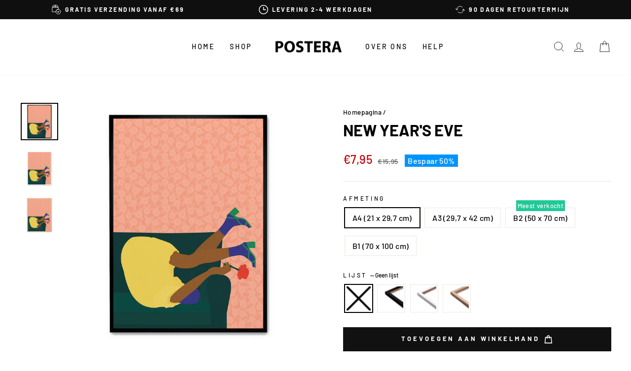

--- FILE ---
content_type: text/html; charset=utf-8
request_url: https://postera.nl/products/new-years-eve
body_size: 63876
content:
<!doctype html>
<html class="no-js" lang="nl" dir="ltr">
  <head>
    <script async crossorigin fetchpriority="high" src="/cdn/shopifycloud/importmap-polyfill/es-modules-shim.2.4.0.js"></script>
<script src="//postera.nl/cdn/shop/files/pandectes-rules.js?v=1562292434419459084"></script>
	
    <meta charset="utf-8">
    <meta http-equiv="X-UA-Compatible" content="IE=edge,chrome=1">
    <meta name="viewport" content="width=device-width,initial-scale=1">
    <meta name="theme-color" content="#111111">
    <link rel="canonical" href="https://postera.nl/products/new-years-eve">
    <link rel="preconnect" href="https://cdn.shopify.com" crossorigin>
    <link rel="preconnect" href="https://fonts.shopifycdn.com" crossorigin>
    <link rel="dns-prefetch" href="https://productreviews.shopifycdn.com">
    <link rel="dns-prefetch" href="https://ajax.googleapis.com">
    <link rel="dns-prefetch" href="https://maps.googleapis.com">
    <link rel="dns-prefetch" href="https://maps.gstatic.com">
    <meta name="google-site-verification" content="hFQjAV_jJg_4DQTRKFZUj79O9jmCQzCOclryvwOgwuE">
    <meta name="google-site-verification" content="UT1B20LzUUvSNVQy65JgUFJhgqDYt6ccQLwgpaF3rLo">
    <meta name="google-site-verification" content="BhV6Jd-GzbKDwCEbR0Na1i5vNX8bHHs4IMU8ljQ_ay0">
    <meta name="google-site-verification" content="3N56QTcLPuv_KSS1WXlIFBRKigx0CZfmLVglM_wgoo8">
    <meta name="facebook-domain-verification" content="025f02rp8svwb0xsrtea0t5pa99zvo">

    <script src="https://tag.heylink.com/ef8cecbd-5914-4f27-b991-8a73c29f1eea/script.js" defer></script><link rel="shortcut icon" href="//postera.nl/cdn/shop/files/Browserlogo_32x32.png?v=1622674849" type="image/png"><title>New Year&#39;s Eve
&ndash; POSTERA
</title>
<meta property="og:site_name" content="POSTERA">
  <meta property="og:url" content="https://postera.nl/products/new-years-eve">
  <meta property="og:title" content="New Year&#39;s Eve">
  <meta property="og:type" content="product">
  <meta property="og:description" content="Jota de Jai, de Spaanse kunstenaar, betovert met haar kleurrijke en grappige illustraties. De werken zijn geïnspireerd door vrolijke fantasie en ervaringen uit haar opvoeding in een maritieme omgeving. Geef je huis een vernieuwing die een levendige en inspirerende sfeer creëert, waar de posters ook worden opgehangen."><meta property="og:image" content="http://postera.nl/cdn/shop/products/X5-NewYearsEve-1.png?v=1744220022">
    <meta property="og:image:secure_url" content="https://postera.nl/cdn/shop/products/X5-NewYearsEve-1.png?v=1744220022">
    <meta property="og:image:width" content="2500">
    <meta property="og:image:height" content="2500"><meta name="twitter:site" content="@">
  <meta name="twitter:card" content="summary_large_image">
  <meta name="twitter:title" content="New Year's Eve">
  <meta name="twitter:description" content="Jota de Jai, de Spaanse kunstenaar, betovert met haar kleurrijke en grappige illustraties. De werken zijn geïnspireerd door vrolijke fantasie en ervaringen uit haar opvoeding in een maritieme omgeving. Geef je huis een vernieuwing die een levendige en inspirerende sfeer creëert, waar de posters ook worden opgehangen.">
<script type="importmap">
{
  "imports": {
    "element.base-media": "//postera.nl/cdn/shop/t/17/assets/element.base-media.js?v=61305152781971747521761125400",
    "element.image.parallax": "//postera.nl/cdn/shop/t/17/assets/element.image.parallax.js?v=59188309605188605141761125400",
    "element.model": "//postera.nl/cdn/shop/t/17/assets/element.model.js?v=104979259955732717291761125400",
    "element.quantity-selector": "//postera.nl/cdn/shop/t/17/assets/element.quantity-selector.js?v=68208048201360514121761125401",
    "element.text.rte": "//postera.nl/cdn/shop/t/17/assets/element.text.rte.js?v=28194737298593644281761125401",
    "element.video": "//postera.nl/cdn/shop/t/17/assets/element.video.js?v=110560105447302630031761125401",
    "is-land": "//postera.nl/cdn/shop/t/17/assets/is-land.min.js?v=92343381495565747271761125401",
    "util.misc": "//postera.nl/cdn/shop/t/17/assets/util.misc.js?v=117964846174238173191761125402",
    "util.product-loader": "//postera.nl/cdn/shop/t/17/assets/util.product-loader.js?v=71947287259713254281761125402",
    "util.resource-loader": "//postera.nl/cdn/shop/t/17/assets/util.resource-loader.js?v=81301169148003274841761125402",
    "vendor.in-view": "//postera.nl/cdn/shop/t/17/assets/vendor.in-view.js?v=126891093837844970591761125402"
  }
}
</script><script type="module" src="//postera.nl/cdn/shop/t/17/assets/is-land.min.js?v=92343381495565747271761125401"></script>
<style data-shopify>@font-face {
  font-family: Barlow;
  font-weight: 700;
  font-style: normal;
  font-display: swap;
  src: url("//postera.nl/cdn/fonts/barlow/barlow_n7.691d1d11f150e857dcbc1c10ef03d825bc378d81.woff2") format("woff2"),
       url("//postera.nl/cdn/fonts/barlow/barlow_n7.4fdbb1cb7da0e2c2f88492243ffa2b4f91924840.woff") format("woff");
}

  @font-face {
  font-family: Barlow;
  font-weight: 500;
  font-style: normal;
  font-display: swap;
  src: url("//postera.nl/cdn/fonts/barlow/barlow_n5.a193a1990790eba0cc5cca569d23799830e90f07.woff2") format("woff2"),
       url("//postera.nl/cdn/fonts/barlow/barlow_n5.ae31c82169b1dc0715609b8cc6a610b917808358.woff") format("woff");
}


  @font-face {
  font-family: Barlow;
  font-weight: 600;
  font-style: normal;
  font-display: swap;
  src: url("//postera.nl/cdn/fonts/barlow/barlow_n6.329f582a81f63f125e63c20a5a80ae9477df68e1.woff2") format("woff2"),
       url("//postera.nl/cdn/fonts/barlow/barlow_n6.0163402e36247bcb8b02716880d0b39568412e9e.woff") format("woff");
}

  @font-face {
  font-family: Barlow;
  font-weight: 500;
  font-style: italic;
  font-display: swap;
  src: url("//postera.nl/cdn/fonts/barlow/barlow_i5.714d58286997b65cd479af615cfa9bb0a117a573.woff2") format("woff2"),
       url("//postera.nl/cdn/fonts/barlow/barlow_i5.0120f77e6447d3b5df4bbec8ad8c2d029d87fb21.woff") format("woff");
}

  @font-face {
  font-family: Barlow;
  font-weight: 600;
  font-style: italic;
  font-display: swap;
  src: url("//postera.nl/cdn/fonts/barlow/barlow_i6.5a22bd20fb27bad4d7674cc6e666fb9c77d813bb.woff2") format("woff2"),
       url("//postera.nl/cdn/fonts/barlow/barlow_i6.1c8787fcb59f3add01a87f21b38c7ef797e3b3a1.woff") format("woff");
}

</style><link href="//postera.nl/cdn/shop/t/17/assets/theme.css?v=21310227395285911591762761405" rel="stylesheet" type="text/css" media="all" />
<style data-shopify>:root {
    --typeHeaderPrimary: Barlow;
    --typeHeaderFallback: sans-serif;
    --typeHeaderSize: 38px;
    --typeHeaderWeight: 700;
    --typeHeaderLineHeight: 1;
    --typeHeaderSpacing: 0.0em;

    --typeBasePrimary:Barlow;
    --typeBaseFallback:sans-serif;
    --typeBaseSize: 16px;
    --typeBaseWeight: 500;
    --typeBaseSpacing: 0.025em;
    --typeBaseLineHeight: 1.6;
    --typeBaselineHeightMinus01: 1.5;

    --typeCollectionTitle: 18px;

    --iconWeight: 2px;
    --iconLinecaps: miter;

    
        --buttonRadius: 0;
    

    --colorGridOverlayOpacity: 0.1;
    --colorAnnouncement: #0f0f0f;
    --colorAnnouncementText: #ffffff;

    --colorBody: #ffffff;
    --colorBodyAlpha05: rgba(255, 255, 255, 0.05);
    --colorBodyDim: #f2f2f2;
    --colorBodyLightDim: #fafafa;
    --colorBodyMediumDim: #f5f5f5;


    --colorBorder: #e8e8e1;

    --colorBtnPrimary: #111111;
    --colorBtnPrimaryLight: #2b2b2b;
    --colorBtnPrimaryDim: #040404;
    --colorBtnPrimaryText: #ffffff;

    --colorCartDot: #20c997;

    --colorDrawers: #ffffff;
    --colorDrawersDim: #f2f2f2;
    --colorDrawerBorder: #e8e8e1;
    --colorDrawerText: #000000;
    --colorDrawerTextDark: #000000;
    --colorDrawerButton: #111111;
    --colorDrawerButtonText: #ffffff;

    --colorFooter: #ffffff;
    --colorFooterText: #000000;
    --colorFooterTextAlpha01: #000000;

    --colorGridOverlay: #000000;
    --colorGridOverlayOpacity: 0.1;

    --colorHeaderTextAlpha01: rgba(0, 0, 0, 0.1);

    --colorHeroText: #ffffff;

    --colorSmallImageBg: #ffffff;
    --colorLargeImageBg: #0f0f0f;

    --colorImageOverlay: #000000;
    --colorImageOverlayOpacity: 0.1;
    --colorImageOverlayTextShadow: 0.2;

    --colorLink: #000000;

    --colorModalBg: rgba(230, 230, 230, 0.6);

    --colorNav: #ffffff;
    --colorNavText: #000000;

    --colorPrice: #1c1d1d;

    --colorSaleTag: #0094fb;
    --colorSaleTagText: #ffffff;

    --colorTextBody: #000000;
    --colorTextBodyAlpha015: rgba(0, 0, 0, 0.15);
    --colorTextBodyAlpha005: rgba(0, 0, 0, 0.05);
    --colorTextBodyAlpha008: rgba(0, 0, 0, 0.08);
    --colorTextSavings: #c20000;

    --urlIcoSelect: url(//postera.nl/cdn/shop/t/17/assets/ico-select.svg);
    --urlIcoSelectFooter: url(//postera.nl/cdn/shop/t/17/assets/ico-select-footer.svg);
    --urlIcoSelectWhite: url(//postera.nl/cdn/shop/t/17/assets/ico-select-white.svg);

    --grid-gutter: 17px;
    --drawer-gutter: 16px;

    --sizeChartMargin: 25px 0;
    --sizeChartIconMargin: 5px;

    --newsletterReminderPadding: 40px;

    /*Shop Pay Installments*/
    --color-body-text: #000000;
    --color-body: #ffffff;
    --color-bg: #ffffff;
    }

    .placeholder-content {
    background-image: linear-gradient(100deg, #ffffff 40%, #f7f7f7 63%, #ffffff 79%);
    }</style><script>
      document.documentElement.className = document.documentElement.className.replace('no-js', 'js');

      window.theme = window.theme || {};
      theme.routes = {
        home: "/",
        cart: "/cart.js",
        cartPage: "/cart",
        cartAdd: "/cart/add.js",
        cartChange: "/cart/change.js",
        search: "/search",
        predictiveSearch: "/search/suggest"
      };
      theme.strings = {
        soldOut: "Uitverkocht",
        unavailable: "Niet beschikbaar",
        inStockLabel: "Slechts {{ count }} op voorraad!",
        oneStockLabel: "Slechts [count] op voorraad!",
        otherStockLabel: "Slechts [count] op voorraad!",
        willNotShipUntil: "Wordt verstuurd op [date]",
        willBeInStockAfter: "Is na [date] weer op voorraad",
        waitingForStock: "Nieuwe voorraad is onderweg",
        savePrice: "Bespaar [saved_amount]",
        cartEmpty: "Jouw winkelmand is leeg",
        cartTermsConfirmation: "Accepteer onze handelsvoorwaarden alvorens je aankoop te voltooien",
        searchCollections: "Collecties",
        searchPages: "Pagina\u0026#39;s:",
        searchArticles: "Artikelen:",
        productFrom: "vanaf ",
        maxQuantity: ""
      };
      theme.settings = {
        cartType: "drawer",
        isCustomerTemplate: false,
        moneyFormat: "€{{amount_with_comma_separator}}",
        saveType: "percent",
        productImageSize: "natural",
        productImageCover: false,
        predictiveSearch: true,
        predictiveSearchType: null,
        predictiveSearchVendor: false,
        predictiveSearchPrice: true,
        quickView: true,
        themeName: 'Impulse',
        themeVersion: "8.1.0"
      };
    </script>

    <script>window.performance && window.performance.mark && window.performance.mark('shopify.content_for_header.start');</script><meta name="facebook-domain-verification" content="rfh2dk3omn69bg3ur30yxawd56cy5k">
<meta id="shopify-digital-wallet" name="shopify-digital-wallet" content="/52138311842/digital_wallets/dialog">
<meta name="shopify-checkout-api-token" content="e0ad0c2a4458635ef9f0c6bd0d23eafb">
<meta id="in-context-paypal-metadata" data-shop-id="52138311842" data-venmo-supported="false" data-environment="production" data-locale="nl_NL" data-paypal-v4="true" data-currency="EUR">
<link rel="alternate" hreflang="x-default" href="https://postera.dk/products/new-years-eve">
<link rel="alternate" hreflang="da" href="https://postera.dk/products/new-years-eve">
<link rel="alternate" hreflang="sv-SE" href="https://postera.se/products/new-years-eve">
<link rel="alternate" hreflang="no-NO" href="https://postera.no/products/new-years-eve">
<link rel="alternate" hreflang="nl-NL" href="https://postera.nl/products/new-years-eve">
<link rel="alternate" hreflang="en-AX" href="https://postera.art/products/new-years-eve">
<link rel="alternate" hreflang="da-AX" href="https://postera.art/da/products/new-years-eve">
<link rel="alternate" hreflang="fr-AX" href="https://postera.art/fr/products/new-years-eve">
<link rel="alternate" hreflang="de-AX" href="https://postera.art/de/products/new-years-eve">
<link rel="alternate" hreflang="en-AD" href="https://postera.art/products/new-years-eve">
<link rel="alternate" hreflang="da-AD" href="https://postera.art/da/products/new-years-eve">
<link rel="alternate" hreflang="fr-AD" href="https://postera.art/fr/products/new-years-eve">
<link rel="alternate" hreflang="de-AD" href="https://postera.art/de/products/new-years-eve">
<link rel="alternate" hreflang="en-AT" href="https://postera.art/products/new-years-eve">
<link rel="alternate" hreflang="da-AT" href="https://postera.art/da/products/new-years-eve">
<link rel="alternate" hreflang="fr-AT" href="https://postera.art/fr/products/new-years-eve">
<link rel="alternate" hreflang="de-AT" href="https://postera.art/de/products/new-years-eve">
<link rel="alternate" hreflang="en-BE" href="https://postera.art/products/new-years-eve">
<link rel="alternate" hreflang="da-BE" href="https://postera.art/da/products/new-years-eve">
<link rel="alternate" hreflang="fr-BE" href="https://postera.art/fr/products/new-years-eve">
<link rel="alternate" hreflang="de-BE" href="https://postera.art/de/products/new-years-eve">
<link rel="alternate" hreflang="en-CY" href="https://postera.art/products/new-years-eve">
<link rel="alternate" hreflang="da-CY" href="https://postera.art/da/products/new-years-eve">
<link rel="alternate" hreflang="fr-CY" href="https://postera.art/fr/products/new-years-eve">
<link rel="alternate" hreflang="de-CY" href="https://postera.art/de/products/new-years-eve">
<link rel="alternate" hreflang="en-EE" href="https://postera.art/products/new-years-eve">
<link rel="alternate" hreflang="da-EE" href="https://postera.art/da/products/new-years-eve">
<link rel="alternate" hreflang="fr-EE" href="https://postera.art/fr/products/new-years-eve">
<link rel="alternate" hreflang="de-EE" href="https://postera.art/de/products/new-years-eve">
<link rel="alternate" hreflang="en-FI" href="https://postera.art/products/new-years-eve">
<link rel="alternate" hreflang="da-FI" href="https://postera.art/da/products/new-years-eve">
<link rel="alternate" hreflang="fr-FI" href="https://postera.art/fr/products/new-years-eve">
<link rel="alternate" hreflang="de-FI" href="https://postera.art/de/products/new-years-eve">
<link rel="alternate" hreflang="en-FR" href="https://postera.art/products/new-years-eve">
<link rel="alternate" hreflang="da-FR" href="https://postera.art/da/products/new-years-eve">
<link rel="alternate" hreflang="fr-FR" href="https://postera.art/fr/products/new-years-eve">
<link rel="alternate" hreflang="de-FR" href="https://postera.art/de/products/new-years-eve">
<link rel="alternate" hreflang="en-GF" href="https://postera.art/products/new-years-eve">
<link rel="alternate" hreflang="da-GF" href="https://postera.art/da/products/new-years-eve">
<link rel="alternate" hreflang="fr-GF" href="https://postera.art/fr/products/new-years-eve">
<link rel="alternate" hreflang="de-GF" href="https://postera.art/de/products/new-years-eve">
<link rel="alternate" hreflang="en-TF" href="https://postera.art/products/new-years-eve">
<link rel="alternate" hreflang="da-TF" href="https://postera.art/da/products/new-years-eve">
<link rel="alternate" hreflang="fr-TF" href="https://postera.art/fr/products/new-years-eve">
<link rel="alternate" hreflang="de-TF" href="https://postera.art/de/products/new-years-eve">
<link rel="alternate" hreflang="en-GR" href="https://postera.art/products/new-years-eve">
<link rel="alternate" hreflang="da-GR" href="https://postera.art/da/products/new-years-eve">
<link rel="alternate" hreflang="fr-GR" href="https://postera.art/fr/products/new-years-eve">
<link rel="alternate" hreflang="de-GR" href="https://postera.art/de/products/new-years-eve">
<link rel="alternate" hreflang="en-GP" href="https://postera.art/products/new-years-eve">
<link rel="alternate" hreflang="da-GP" href="https://postera.art/da/products/new-years-eve">
<link rel="alternate" hreflang="fr-GP" href="https://postera.art/fr/products/new-years-eve">
<link rel="alternate" hreflang="de-GP" href="https://postera.art/de/products/new-years-eve">
<link rel="alternate" hreflang="en-VA" href="https://postera.art/products/new-years-eve">
<link rel="alternate" hreflang="da-VA" href="https://postera.art/da/products/new-years-eve">
<link rel="alternate" hreflang="fr-VA" href="https://postera.art/fr/products/new-years-eve">
<link rel="alternate" hreflang="de-VA" href="https://postera.art/de/products/new-years-eve">
<link rel="alternate" hreflang="en-IE" href="https://postera.art/products/new-years-eve">
<link rel="alternate" hreflang="da-IE" href="https://postera.art/da/products/new-years-eve">
<link rel="alternate" hreflang="fr-IE" href="https://postera.art/fr/products/new-years-eve">
<link rel="alternate" hreflang="de-IE" href="https://postera.art/de/products/new-years-eve">
<link rel="alternate" hreflang="en-IT" href="https://postera.art/products/new-years-eve">
<link rel="alternate" hreflang="da-IT" href="https://postera.art/da/products/new-years-eve">
<link rel="alternate" hreflang="fr-IT" href="https://postera.art/fr/products/new-years-eve">
<link rel="alternate" hreflang="de-IT" href="https://postera.art/de/products/new-years-eve">
<link rel="alternate" hreflang="en-XK" href="https://postera.art/products/new-years-eve">
<link rel="alternate" hreflang="da-XK" href="https://postera.art/da/products/new-years-eve">
<link rel="alternate" hreflang="fr-XK" href="https://postera.art/fr/products/new-years-eve">
<link rel="alternate" hreflang="de-XK" href="https://postera.art/de/products/new-years-eve">
<link rel="alternate" hreflang="en-LV" href="https://postera.art/products/new-years-eve">
<link rel="alternate" hreflang="da-LV" href="https://postera.art/da/products/new-years-eve">
<link rel="alternate" hreflang="fr-LV" href="https://postera.art/fr/products/new-years-eve">
<link rel="alternate" hreflang="de-LV" href="https://postera.art/de/products/new-years-eve">
<link rel="alternate" hreflang="en-LT" href="https://postera.art/products/new-years-eve">
<link rel="alternate" hreflang="da-LT" href="https://postera.art/da/products/new-years-eve">
<link rel="alternate" hreflang="fr-LT" href="https://postera.art/fr/products/new-years-eve">
<link rel="alternate" hreflang="de-LT" href="https://postera.art/de/products/new-years-eve">
<link rel="alternate" hreflang="en-LU" href="https://postera.art/products/new-years-eve">
<link rel="alternate" hreflang="da-LU" href="https://postera.art/da/products/new-years-eve">
<link rel="alternate" hreflang="fr-LU" href="https://postera.art/fr/products/new-years-eve">
<link rel="alternate" hreflang="de-LU" href="https://postera.art/de/products/new-years-eve">
<link rel="alternate" hreflang="en-MT" href="https://postera.art/products/new-years-eve">
<link rel="alternate" hreflang="da-MT" href="https://postera.art/da/products/new-years-eve">
<link rel="alternate" hreflang="fr-MT" href="https://postera.art/fr/products/new-years-eve">
<link rel="alternate" hreflang="de-MT" href="https://postera.art/de/products/new-years-eve">
<link rel="alternate" hreflang="en-MQ" href="https://postera.art/products/new-years-eve">
<link rel="alternate" hreflang="da-MQ" href="https://postera.art/da/products/new-years-eve">
<link rel="alternate" hreflang="fr-MQ" href="https://postera.art/fr/products/new-years-eve">
<link rel="alternate" hreflang="de-MQ" href="https://postera.art/de/products/new-years-eve">
<link rel="alternate" hreflang="en-YT" href="https://postera.art/products/new-years-eve">
<link rel="alternate" hreflang="da-YT" href="https://postera.art/da/products/new-years-eve">
<link rel="alternate" hreflang="fr-YT" href="https://postera.art/fr/products/new-years-eve">
<link rel="alternate" hreflang="de-YT" href="https://postera.art/de/products/new-years-eve">
<link rel="alternate" hreflang="en-MC" href="https://postera.art/products/new-years-eve">
<link rel="alternate" hreflang="da-MC" href="https://postera.art/da/products/new-years-eve">
<link rel="alternate" hreflang="fr-MC" href="https://postera.art/fr/products/new-years-eve">
<link rel="alternate" hreflang="de-MC" href="https://postera.art/de/products/new-years-eve">
<link rel="alternate" hreflang="en-ME" href="https://postera.art/products/new-years-eve">
<link rel="alternate" hreflang="da-ME" href="https://postera.art/da/products/new-years-eve">
<link rel="alternate" hreflang="fr-ME" href="https://postera.art/fr/products/new-years-eve">
<link rel="alternate" hreflang="de-ME" href="https://postera.art/de/products/new-years-eve">
<link rel="alternate" hreflang="en-PT" href="https://postera.art/products/new-years-eve">
<link rel="alternate" hreflang="da-PT" href="https://postera.art/da/products/new-years-eve">
<link rel="alternate" hreflang="fr-PT" href="https://postera.art/fr/products/new-years-eve">
<link rel="alternate" hreflang="de-PT" href="https://postera.art/de/products/new-years-eve">
<link rel="alternate" hreflang="en-RE" href="https://postera.art/products/new-years-eve">
<link rel="alternate" hreflang="da-RE" href="https://postera.art/da/products/new-years-eve">
<link rel="alternate" hreflang="fr-RE" href="https://postera.art/fr/products/new-years-eve">
<link rel="alternate" hreflang="de-RE" href="https://postera.art/de/products/new-years-eve">
<link rel="alternate" hreflang="en-BL" href="https://postera.art/products/new-years-eve">
<link rel="alternate" hreflang="da-BL" href="https://postera.art/da/products/new-years-eve">
<link rel="alternate" hreflang="fr-BL" href="https://postera.art/fr/products/new-years-eve">
<link rel="alternate" hreflang="de-BL" href="https://postera.art/de/products/new-years-eve">
<link rel="alternate" hreflang="en-MF" href="https://postera.art/products/new-years-eve">
<link rel="alternate" hreflang="da-MF" href="https://postera.art/da/products/new-years-eve">
<link rel="alternate" hreflang="fr-MF" href="https://postera.art/fr/products/new-years-eve">
<link rel="alternate" hreflang="de-MF" href="https://postera.art/de/products/new-years-eve">
<link rel="alternate" hreflang="en-PM" href="https://postera.art/products/new-years-eve">
<link rel="alternate" hreflang="da-PM" href="https://postera.art/da/products/new-years-eve">
<link rel="alternate" hreflang="fr-PM" href="https://postera.art/fr/products/new-years-eve">
<link rel="alternate" hreflang="de-PM" href="https://postera.art/de/products/new-years-eve">
<link rel="alternate" hreflang="en-SM" href="https://postera.art/products/new-years-eve">
<link rel="alternate" hreflang="da-SM" href="https://postera.art/da/products/new-years-eve">
<link rel="alternate" hreflang="fr-SM" href="https://postera.art/fr/products/new-years-eve">
<link rel="alternate" hreflang="de-SM" href="https://postera.art/de/products/new-years-eve">
<link rel="alternate" hreflang="en-SK" href="https://postera.art/products/new-years-eve">
<link rel="alternate" hreflang="da-SK" href="https://postera.art/da/products/new-years-eve">
<link rel="alternate" hreflang="fr-SK" href="https://postera.art/fr/products/new-years-eve">
<link rel="alternate" hreflang="de-SK" href="https://postera.art/de/products/new-years-eve">
<link rel="alternate" hreflang="en-SI" href="https://postera.art/products/new-years-eve">
<link rel="alternate" hreflang="da-SI" href="https://postera.art/da/products/new-years-eve">
<link rel="alternate" hreflang="fr-SI" href="https://postera.art/fr/products/new-years-eve">
<link rel="alternate" hreflang="de-SI" href="https://postera.art/de/products/new-years-eve">
<link rel="alternate" hreflang="en-ES" href="https://postera.art/products/new-years-eve">
<link rel="alternate" hreflang="da-ES" href="https://postera.art/da/products/new-years-eve">
<link rel="alternate" hreflang="fr-ES" href="https://postera.art/fr/products/new-years-eve">
<link rel="alternate" hreflang="de-ES" href="https://postera.art/de/products/new-years-eve">
<link rel="alternate" hreflang="en-AL" href="https://postera.art/products/new-years-eve">
<link rel="alternate" hreflang="da-AL" href="https://postera.art/da/products/new-years-eve">
<link rel="alternate" hreflang="fr-AL" href="https://postera.art/fr/products/new-years-eve">
<link rel="alternate" hreflang="de-AL" href="https://postera.art/de/products/new-years-eve">
<link rel="alternate" hreflang="en-AM" href="https://postera.art/products/new-years-eve">
<link rel="alternate" hreflang="da-AM" href="https://postera.art/da/products/new-years-eve">
<link rel="alternate" hreflang="fr-AM" href="https://postera.art/fr/products/new-years-eve">
<link rel="alternate" hreflang="de-AM" href="https://postera.art/de/products/new-years-eve">
<link rel="alternate" hreflang="en-BY" href="https://postera.art/products/new-years-eve">
<link rel="alternate" hreflang="da-BY" href="https://postera.art/da/products/new-years-eve">
<link rel="alternate" hreflang="fr-BY" href="https://postera.art/fr/products/new-years-eve">
<link rel="alternate" hreflang="de-BY" href="https://postera.art/de/products/new-years-eve">
<link rel="alternate" hreflang="en-BA" href="https://postera.art/products/new-years-eve">
<link rel="alternate" hreflang="da-BA" href="https://postera.art/da/products/new-years-eve">
<link rel="alternate" hreflang="fr-BA" href="https://postera.art/fr/products/new-years-eve">
<link rel="alternate" hreflang="de-BA" href="https://postera.art/de/products/new-years-eve">
<link rel="alternate" hreflang="en-BG" href="https://postera.art/products/new-years-eve">
<link rel="alternate" hreflang="da-BG" href="https://postera.art/da/products/new-years-eve">
<link rel="alternate" hreflang="fr-BG" href="https://postera.art/fr/products/new-years-eve">
<link rel="alternate" hreflang="de-BG" href="https://postera.art/de/products/new-years-eve">
<link rel="alternate" hreflang="en-FO" href="https://postera.art/products/new-years-eve">
<link rel="alternate" hreflang="da-FO" href="https://postera.art/da/products/new-years-eve">
<link rel="alternate" hreflang="fr-FO" href="https://postera.art/fr/products/new-years-eve">
<link rel="alternate" hreflang="de-FO" href="https://postera.art/de/products/new-years-eve">
<link rel="alternate" hreflang="en-GE" href="https://postera.art/products/new-years-eve">
<link rel="alternate" hreflang="da-GE" href="https://postera.art/da/products/new-years-eve">
<link rel="alternate" hreflang="fr-GE" href="https://postera.art/fr/products/new-years-eve">
<link rel="alternate" hreflang="de-GE" href="https://postera.art/de/products/new-years-eve">
<link rel="alternate" hreflang="en-GI" href="https://postera.art/products/new-years-eve">
<link rel="alternate" hreflang="da-GI" href="https://postera.art/da/products/new-years-eve">
<link rel="alternate" hreflang="fr-GI" href="https://postera.art/fr/products/new-years-eve">
<link rel="alternate" hreflang="de-GI" href="https://postera.art/de/products/new-years-eve">
<link rel="alternate" hreflang="en-GL" href="https://postera.art/products/new-years-eve">
<link rel="alternate" hreflang="da-GL" href="https://postera.art/da/products/new-years-eve">
<link rel="alternate" hreflang="fr-GL" href="https://postera.art/fr/products/new-years-eve">
<link rel="alternate" hreflang="de-GL" href="https://postera.art/de/products/new-years-eve">
<link rel="alternate" hreflang="en-GG" href="https://postera.art/products/new-years-eve">
<link rel="alternate" hreflang="da-GG" href="https://postera.art/da/products/new-years-eve">
<link rel="alternate" hreflang="fr-GG" href="https://postera.art/fr/products/new-years-eve">
<link rel="alternate" hreflang="de-GG" href="https://postera.art/de/products/new-years-eve">
<link rel="alternate" hreflang="en-IS" href="https://postera.art/products/new-years-eve">
<link rel="alternate" hreflang="da-IS" href="https://postera.art/da/products/new-years-eve">
<link rel="alternate" hreflang="fr-IS" href="https://postera.art/fr/products/new-years-eve">
<link rel="alternate" hreflang="de-IS" href="https://postera.art/de/products/new-years-eve">
<link rel="alternate" hreflang="en-IM" href="https://postera.art/products/new-years-eve">
<link rel="alternate" hreflang="da-IM" href="https://postera.art/da/products/new-years-eve">
<link rel="alternate" hreflang="fr-IM" href="https://postera.art/fr/products/new-years-eve">
<link rel="alternate" hreflang="de-IM" href="https://postera.art/de/products/new-years-eve">
<link rel="alternate" hreflang="en-JE" href="https://postera.art/products/new-years-eve">
<link rel="alternate" hreflang="da-JE" href="https://postera.art/da/products/new-years-eve">
<link rel="alternate" hreflang="fr-JE" href="https://postera.art/fr/products/new-years-eve">
<link rel="alternate" hreflang="de-JE" href="https://postera.art/de/products/new-years-eve">
<link rel="alternate" hreflang="en-HR" href="https://postera.art/products/new-years-eve">
<link rel="alternate" hreflang="da-HR" href="https://postera.art/da/products/new-years-eve">
<link rel="alternate" hreflang="fr-HR" href="https://postera.art/fr/products/new-years-eve">
<link rel="alternate" hreflang="de-HR" href="https://postera.art/de/products/new-years-eve">
<link rel="alternate" hreflang="en-LI" href="https://postera.art/products/new-years-eve">
<link rel="alternate" hreflang="da-LI" href="https://postera.art/da/products/new-years-eve">
<link rel="alternate" hreflang="fr-LI" href="https://postera.art/fr/products/new-years-eve">
<link rel="alternate" hreflang="de-LI" href="https://postera.art/de/products/new-years-eve">
<link rel="alternate" hreflang="en-MD" href="https://postera.art/products/new-years-eve">
<link rel="alternate" hreflang="da-MD" href="https://postera.art/da/products/new-years-eve">
<link rel="alternate" hreflang="fr-MD" href="https://postera.art/fr/products/new-years-eve">
<link rel="alternate" hreflang="de-MD" href="https://postera.art/de/products/new-years-eve">
<link rel="alternate" hreflang="en-PL" href="https://postera.art/products/new-years-eve">
<link rel="alternate" hreflang="da-PL" href="https://postera.art/da/products/new-years-eve">
<link rel="alternate" hreflang="fr-PL" href="https://postera.art/fr/products/new-years-eve">
<link rel="alternate" hreflang="de-PL" href="https://postera.art/de/products/new-years-eve">
<link rel="alternate" hreflang="en-MK" href="https://postera.art/products/new-years-eve">
<link rel="alternate" hreflang="da-MK" href="https://postera.art/da/products/new-years-eve">
<link rel="alternate" hreflang="fr-MK" href="https://postera.art/fr/products/new-years-eve">
<link rel="alternate" hreflang="de-MK" href="https://postera.art/de/products/new-years-eve">
<link rel="alternate" hreflang="en-RO" href="https://postera.art/products/new-years-eve">
<link rel="alternate" hreflang="da-RO" href="https://postera.art/da/products/new-years-eve">
<link rel="alternate" hreflang="fr-RO" href="https://postera.art/fr/products/new-years-eve">
<link rel="alternate" hreflang="de-RO" href="https://postera.art/de/products/new-years-eve">
<link rel="alternate" hreflang="en-CH" href="https://postera.art/products/new-years-eve">
<link rel="alternate" hreflang="da-CH" href="https://postera.art/da/products/new-years-eve">
<link rel="alternate" hreflang="fr-CH" href="https://postera.art/fr/products/new-years-eve">
<link rel="alternate" hreflang="de-CH" href="https://postera.art/de/products/new-years-eve">
<link rel="alternate" hreflang="en-RS" href="https://postera.art/products/new-years-eve">
<link rel="alternate" hreflang="da-RS" href="https://postera.art/da/products/new-years-eve">
<link rel="alternate" hreflang="fr-RS" href="https://postera.art/fr/products/new-years-eve">
<link rel="alternate" hreflang="de-RS" href="https://postera.art/de/products/new-years-eve">
<link rel="alternate" hreflang="en-SJ" href="https://postera.art/products/new-years-eve">
<link rel="alternate" hreflang="da-SJ" href="https://postera.art/da/products/new-years-eve">
<link rel="alternate" hreflang="fr-SJ" href="https://postera.art/fr/products/new-years-eve">
<link rel="alternate" hreflang="de-SJ" href="https://postera.art/de/products/new-years-eve">
<link rel="alternate" hreflang="en-CZ" href="https://postera.art/products/new-years-eve">
<link rel="alternate" hreflang="da-CZ" href="https://postera.art/da/products/new-years-eve">
<link rel="alternate" hreflang="fr-CZ" href="https://postera.art/fr/products/new-years-eve">
<link rel="alternate" hreflang="de-CZ" href="https://postera.art/de/products/new-years-eve">
<link rel="alternate" hreflang="en-TR" href="https://postera.art/products/new-years-eve">
<link rel="alternate" hreflang="da-TR" href="https://postera.art/da/products/new-years-eve">
<link rel="alternate" hreflang="fr-TR" href="https://postera.art/fr/products/new-years-eve">
<link rel="alternate" hreflang="de-TR" href="https://postera.art/de/products/new-years-eve">
<link rel="alternate" hreflang="en-UA" href="https://postera.art/products/new-years-eve">
<link rel="alternate" hreflang="da-UA" href="https://postera.art/da/products/new-years-eve">
<link rel="alternate" hreflang="fr-UA" href="https://postera.art/fr/products/new-years-eve">
<link rel="alternate" hreflang="de-UA" href="https://postera.art/de/products/new-years-eve">
<link rel="alternate" hreflang="en-HU" href="https://postera.art/products/new-years-eve">
<link rel="alternate" hreflang="da-HU" href="https://postera.art/da/products/new-years-eve">
<link rel="alternate" hreflang="fr-HU" href="https://postera.art/fr/products/new-years-eve">
<link rel="alternate" hreflang="de-HU" href="https://postera.art/de/products/new-years-eve">
<link rel="alternate" hreflang="en-DE" href="https://postera.art/products/new-years-eve">
<link rel="alternate" hreflang="da-DE" href="https://postera.art/da/products/new-years-eve">
<link rel="alternate" hreflang="fr-DE" href="https://postera.art/fr/products/new-years-eve">
<link rel="alternate" hreflang="de-DE" href="https://postera.art/de/products/new-years-eve">
<link rel="alternate" hreflang="en-DZ" href="https://postera.art/products/new-years-eve">
<link rel="alternate" hreflang="da-DZ" href="https://postera.art/da/products/new-years-eve">
<link rel="alternate" hreflang="fr-DZ" href="https://postera.art/fr/products/new-years-eve">
<link rel="alternate" hreflang="de-DZ" href="https://postera.art/de/products/new-years-eve">
<link rel="alternate" hreflang="en-AO" href="https://postera.art/products/new-years-eve">
<link rel="alternate" hreflang="da-AO" href="https://postera.art/da/products/new-years-eve">
<link rel="alternate" hreflang="fr-AO" href="https://postera.art/fr/products/new-years-eve">
<link rel="alternate" hreflang="de-AO" href="https://postera.art/de/products/new-years-eve">
<link rel="alternate" hreflang="en-AC" href="https://postera.art/products/new-years-eve">
<link rel="alternate" hreflang="da-AC" href="https://postera.art/da/products/new-years-eve">
<link rel="alternate" hreflang="fr-AC" href="https://postera.art/fr/products/new-years-eve">
<link rel="alternate" hreflang="de-AC" href="https://postera.art/de/products/new-years-eve">
<link rel="alternate" hreflang="en-BJ" href="https://postera.art/products/new-years-eve">
<link rel="alternate" hreflang="da-BJ" href="https://postera.art/da/products/new-years-eve">
<link rel="alternate" hreflang="fr-BJ" href="https://postera.art/fr/products/new-years-eve">
<link rel="alternate" hreflang="de-BJ" href="https://postera.art/de/products/new-years-eve">
<link rel="alternate" hreflang="en-BW" href="https://postera.art/products/new-years-eve">
<link rel="alternate" hreflang="da-BW" href="https://postera.art/da/products/new-years-eve">
<link rel="alternate" hreflang="fr-BW" href="https://postera.art/fr/products/new-years-eve">
<link rel="alternate" hreflang="de-BW" href="https://postera.art/de/products/new-years-eve">
<link rel="alternate" hreflang="en-BF" href="https://postera.art/products/new-years-eve">
<link rel="alternate" hreflang="da-BF" href="https://postera.art/da/products/new-years-eve">
<link rel="alternate" hreflang="fr-BF" href="https://postera.art/fr/products/new-years-eve">
<link rel="alternate" hreflang="de-BF" href="https://postera.art/de/products/new-years-eve">
<link rel="alternate" hreflang="en-BI" href="https://postera.art/products/new-years-eve">
<link rel="alternate" hreflang="da-BI" href="https://postera.art/da/products/new-years-eve">
<link rel="alternate" hreflang="fr-BI" href="https://postera.art/fr/products/new-years-eve">
<link rel="alternate" hreflang="de-BI" href="https://postera.art/de/products/new-years-eve">
<link rel="alternate" hreflang="en-CM" href="https://postera.art/products/new-years-eve">
<link rel="alternate" hreflang="da-CM" href="https://postera.art/da/products/new-years-eve">
<link rel="alternate" hreflang="fr-CM" href="https://postera.art/fr/products/new-years-eve">
<link rel="alternate" hreflang="de-CM" href="https://postera.art/de/products/new-years-eve">
<link rel="alternate" hreflang="en-KM" href="https://postera.art/products/new-years-eve">
<link rel="alternate" hreflang="da-KM" href="https://postera.art/da/products/new-years-eve">
<link rel="alternate" hreflang="fr-KM" href="https://postera.art/fr/products/new-years-eve">
<link rel="alternate" hreflang="de-KM" href="https://postera.art/de/products/new-years-eve">
<link rel="alternate" hreflang="en-CF" href="https://postera.art/products/new-years-eve">
<link rel="alternate" hreflang="da-CF" href="https://postera.art/da/products/new-years-eve">
<link rel="alternate" hreflang="fr-CF" href="https://postera.art/fr/products/new-years-eve">
<link rel="alternate" hreflang="de-CF" href="https://postera.art/de/products/new-years-eve">
<link rel="alternate" hreflang="en-CD" href="https://postera.art/products/new-years-eve">
<link rel="alternate" hreflang="da-CD" href="https://postera.art/da/products/new-years-eve">
<link rel="alternate" hreflang="fr-CD" href="https://postera.art/fr/products/new-years-eve">
<link rel="alternate" hreflang="de-CD" href="https://postera.art/de/products/new-years-eve">
<link rel="alternate" hreflang="en-DJ" href="https://postera.art/products/new-years-eve">
<link rel="alternate" hreflang="da-DJ" href="https://postera.art/da/products/new-years-eve">
<link rel="alternate" hreflang="fr-DJ" href="https://postera.art/fr/products/new-years-eve">
<link rel="alternate" hreflang="de-DJ" href="https://postera.art/de/products/new-years-eve">
<link rel="alternate" hreflang="en-EG" href="https://postera.art/products/new-years-eve">
<link rel="alternate" hreflang="da-EG" href="https://postera.art/da/products/new-years-eve">
<link rel="alternate" hreflang="fr-EG" href="https://postera.art/fr/products/new-years-eve">
<link rel="alternate" hreflang="de-EG" href="https://postera.art/de/products/new-years-eve">
<link rel="alternate" hreflang="en-CI" href="https://postera.art/products/new-years-eve">
<link rel="alternate" hreflang="da-CI" href="https://postera.art/da/products/new-years-eve">
<link rel="alternate" hreflang="fr-CI" href="https://postera.art/fr/products/new-years-eve">
<link rel="alternate" hreflang="de-CI" href="https://postera.art/de/products/new-years-eve">
<link rel="alternate" hreflang="en-ER" href="https://postera.art/products/new-years-eve">
<link rel="alternate" hreflang="da-ER" href="https://postera.art/da/products/new-years-eve">
<link rel="alternate" hreflang="fr-ER" href="https://postera.art/fr/products/new-years-eve">
<link rel="alternate" hreflang="de-ER" href="https://postera.art/de/products/new-years-eve">
<link rel="alternate" hreflang="en-SZ" href="https://postera.art/products/new-years-eve">
<link rel="alternate" hreflang="da-SZ" href="https://postera.art/da/products/new-years-eve">
<link rel="alternate" hreflang="fr-SZ" href="https://postera.art/fr/products/new-years-eve">
<link rel="alternate" hreflang="de-SZ" href="https://postera.art/de/products/new-years-eve">
<link rel="alternate" hreflang="en-ET" href="https://postera.art/products/new-years-eve">
<link rel="alternate" hreflang="da-ET" href="https://postera.art/da/products/new-years-eve">
<link rel="alternate" hreflang="fr-ET" href="https://postera.art/fr/products/new-years-eve">
<link rel="alternate" hreflang="de-ET" href="https://postera.art/de/products/new-years-eve">
<link rel="alternate" hreflang="en-GA" href="https://postera.art/products/new-years-eve">
<link rel="alternate" hreflang="da-GA" href="https://postera.art/da/products/new-years-eve">
<link rel="alternate" hreflang="fr-GA" href="https://postera.art/fr/products/new-years-eve">
<link rel="alternate" hreflang="de-GA" href="https://postera.art/de/products/new-years-eve">
<link rel="alternate" hreflang="en-GM" href="https://postera.art/products/new-years-eve">
<link rel="alternate" hreflang="da-GM" href="https://postera.art/da/products/new-years-eve">
<link rel="alternate" hreflang="fr-GM" href="https://postera.art/fr/products/new-years-eve">
<link rel="alternate" hreflang="de-GM" href="https://postera.art/de/products/new-years-eve">
<link rel="alternate" hreflang="en-GH" href="https://postera.art/products/new-years-eve">
<link rel="alternate" hreflang="da-GH" href="https://postera.art/da/products/new-years-eve">
<link rel="alternate" hreflang="fr-GH" href="https://postera.art/fr/products/new-years-eve">
<link rel="alternate" hreflang="de-GH" href="https://postera.art/de/products/new-years-eve">
<link rel="alternate" hreflang="en-GN" href="https://postera.art/products/new-years-eve">
<link rel="alternate" hreflang="da-GN" href="https://postera.art/da/products/new-years-eve">
<link rel="alternate" hreflang="fr-GN" href="https://postera.art/fr/products/new-years-eve">
<link rel="alternate" hreflang="de-GN" href="https://postera.art/de/products/new-years-eve">
<link rel="alternate" hreflang="en-GW" href="https://postera.art/products/new-years-eve">
<link rel="alternate" hreflang="da-GW" href="https://postera.art/da/products/new-years-eve">
<link rel="alternate" hreflang="fr-GW" href="https://postera.art/fr/products/new-years-eve">
<link rel="alternate" hreflang="de-GW" href="https://postera.art/de/products/new-years-eve">
<link rel="alternate" hreflang="en-CV" href="https://postera.art/products/new-years-eve">
<link rel="alternate" hreflang="da-CV" href="https://postera.art/da/products/new-years-eve">
<link rel="alternate" hreflang="fr-CV" href="https://postera.art/fr/products/new-years-eve">
<link rel="alternate" hreflang="de-CV" href="https://postera.art/de/products/new-years-eve">
<link rel="alternate" hreflang="en-KE" href="https://postera.art/products/new-years-eve">
<link rel="alternate" hreflang="da-KE" href="https://postera.art/da/products/new-years-eve">
<link rel="alternate" hreflang="fr-KE" href="https://postera.art/fr/products/new-years-eve">
<link rel="alternate" hreflang="de-KE" href="https://postera.art/de/products/new-years-eve">
<link rel="alternate" hreflang="en-LS" href="https://postera.art/products/new-years-eve">
<link rel="alternate" hreflang="da-LS" href="https://postera.art/da/products/new-years-eve">
<link rel="alternate" hreflang="fr-LS" href="https://postera.art/fr/products/new-years-eve">
<link rel="alternate" hreflang="de-LS" href="https://postera.art/de/products/new-years-eve">
<link rel="alternate" hreflang="en-LR" href="https://postera.art/products/new-years-eve">
<link rel="alternate" hreflang="da-LR" href="https://postera.art/da/products/new-years-eve">
<link rel="alternate" hreflang="fr-LR" href="https://postera.art/fr/products/new-years-eve">
<link rel="alternate" hreflang="de-LR" href="https://postera.art/de/products/new-years-eve">
<link rel="alternate" hreflang="en-LY" href="https://postera.art/products/new-years-eve">
<link rel="alternate" hreflang="da-LY" href="https://postera.art/da/products/new-years-eve">
<link rel="alternate" hreflang="fr-LY" href="https://postera.art/fr/products/new-years-eve">
<link rel="alternate" hreflang="de-LY" href="https://postera.art/de/products/new-years-eve">
<link rel="alternate" hreflang="en-MG" href="https://postera.art/products/new-years-eve">
<link rel="alternate" hreflang="da-MG" href="https://postera.art/da/products/new-years-eve">
<link rel="alternate" hreflang="fr-MG" href="https://postera.art/fr/products/new-years-eve">
<link rel="alternate" hreflang="de-MG" href="https://postera.art/de/products/new-years-eve">
<link rel="alternate" hreflang="en-MW" href="https://postera.art/products/new-years-eve">
<link rel="alternate" hreflang="da-MW" href="https://postera.art/da/products/new-years-eve">
<link rel="alternate" hreflang="fr-MW" href="https://postera.art/fr/products/new-years-eve">
<link rel="alternate" hreflang="de-MW" href="https://postera.art/de/products/new-years-eve">
<link rel="alternate" hreflang="en-ML" href="https://postera.art/products/new-years-eve">
<link rel="alternate" hreflang="da-ML" href="https://postera.art/da/products/new-years-eve">
<link rel="alternate" hreflang="fr-ML" href="https://postera.art/fr/products/new-years-eve">
<link rel="alternate" hreflang="de-ML" href="https://postera.art/de/products/new-years-eve">
<link rel="alternate" hreflang="en-MA" href="https://postera.art/products/new-years-eve">
<link rel="alternate" hreflang="da-MA" href="https://postera.art/da/products/new-years-eve">
<link rel="alternate" hreflang="fr-MA" href="https://postera.art/fr/products/new-years-eve">
<link rel="alternate" hreflang="de-MA" href="https://postera.art/de/products/new-years-eve">
<link rel="alternate" hreflang="en-MR" href="https://postera.art/products/new-years-eve">
<link rel="alternate" hreflang="da-MR" href="https://postera.art/da/products/new-years-eve">
<link rel="alternate" hreflang="fr-MR" href="https://postera.art/fr/products/new-years-eve">
<link rel="alternate" hreflang="de-MR" href="https://postera.art/de/products/new-years-eve">
<link rel="alternate" hreflang="en-MU" href="https://postera.art/products/new-years-eve">
<link rel="alternate" hreflang="da-MU" href="https://postera.art/da/products/new-years-eve">
<link rel="alternate" hreflang="fr-MU" href="https://postera.art/fr/products/new-years-eve">
<link rel="alternate" hreflang="de-MU" href="https://postera.art/de/products/new-years-eve">
<link rel="alternate" hreflang="en-MZ" href="https://postera.art/products/new-years-eve">
<link rel="alternate" hreflang="da-MZ" href="https://postera.art/da/products/new-years-eve">
<link rel="alternate" hreflang="fr-MZ" href="https://postera.art/fr/products/new-years-eve">
<link rel="alternate" hreflang="de-MZ" href="https://postera.art/de/products/new-years-eve">
<link rel="alternate" hreflang="en-NA" href="https://postera.art/products/new-years-eve">
<link rel="alternate" hreflang="da-NA" href="https://postera.art/da/products/new-years-eve">
<link rel="alternate" hreflang="fr-NA" href="https://postera.art/fr/products/new-years-eve">
<link rel="alternate" hreflang="de-NA" href="https://postera.art/de/products/new-years-eve">
<link rel="alternate" hreflang="en-NE" href="https://postera.art/products/new-years-eve">
<link rel="alternate" hreflang="da-NE" href="https://postera.art/da/products/new-years-eve">
<link rel="alternate" hreflang="fr-NE" href="https://postera.art/fr/products/new-years-eve">
<link rel="alternate" hreflang="de-NE" href="https://postera.art/de/products/new-years-eve">
<link rel="alternate" hreflang="en-NG" href="https://postera.art/products/new-years-eve">
<link rel="alternate" hreflang="da-NG" href="https://postera.art/da/products/new-years-eve">
<link rel="alternate" hreflang="fr-NG" href="https://postera.art/fr/products/new-years-eve">
<link rel="alternate" hreflang="de-NG" href="https://postera.art/de/products/new-years-eve">
<link rel="alternate" hreflang="en-CG" href="https://postera.art/products/new-years-eve">
<link rel="alternate" hreflang="da-CG" href="https://postera.art/da/products/new-years-eve">
<link rel="alternate" hreflang="fr-CG" href="https://postera.art/fr/products/new-years-eve">
<link rel="alternate" hreflang="de-CG" href="https://postera.art/de/products/new-years-eve">
<link rel="alternate" hreflang="en-RW" href="https://postera.art/products/new-years-eve">
<link rel="alternate" hreflang="da-RW" href="https://postera.art/da/products/new-years-eve">
<link rel="alternate" hreflang="fr-RW" href="https://postera.art/fr/products/new-years-eve">
<link rel="alternate" hreflang="de-RW" href="https://postera.art/de/products/new-years-eve">
<link rel="alternate" hreflang="en-SH" href="https://postera.art/products/new-years-eve">
<link rel="alternate" hreflang="da-SH" href="https://postera.art/da/products/new-years-eve">
<link rel="alternate" hreflang="fr-SH" href="https://postera.art/fr/products/new-years-eve">
<link rel="alternate" hreflang="de-SH" href="https://postera.art/de/products/new-years-eve">
<link rel="alternate" hreflang="en-ST" href="https://postera.art/products/new-years-eve">
<link rel="alternate" hreflang="da-ST" href="https://postera.art/da/products/new-years-eve">
<link rel="alternate" hreflang="fr-ST" href="https://postera.art/fr/products/new-years-eve">
<link rel="alternate" hreflang="de-ST" href="https://postera.art/de/products/new-years-eve">
<link rel="alternate" hreflang="en-SN" href="https://postera.art/products/new-years-eve">
<link rel="alternate" hreflang="da-SN" href="https://postera.art/da/products/new-years-eve">
<link rel="alternate" hreflang="fr-SN" href="https://postera.art/fr/products/new-years-eve">
<link rel="alternate" hreflang="de-SN" href="https://postera.art/de/products/new-years-eve">
<link rel="alternate" hreflang="en-SC" href="https://postera.art/products/new-years-eve">
<link rel="alternate" hreflang="da-SC" href="https://postera.art/da/products/new-years-eve">
<link rel="alternate" hreflang="fr-SC" href="https://postera.art/fr/products/new-years-eve">
<link rel="alternate" hreflang="de-SC" href="https://postera.art/de/products/new-years-eve">
<link rel="alternate" hreflang="en-SL" href="https://postera.art/products/new-years-eve">
<link rel="alternate" hreflang="da-SL" href="https://postera.art/da/products/new-years-eve">
<link rel="alternate" hreflang="fr-SL" href="https://postera.art/fr/products/new-years-eve">
<link rel="alternate" hreflang="de-SL" href="https://postera.art/de/products/new-years-eve">
<link rel="alternate" hreflang="en-SO" href="https://postera.art/products/new-years-eve">
<link rel="alternate" hreflang="da-SO" href="https://postera.art/da/products/new-years-eve">
<link rel="alternate" hreflang="fr-SO" href="https://postera.art/fr/products/new-years-eve">
<link rel="alternate" hreflang="de-SO" href="https://postera.art/de/products/new-years-eve">
<link rel="alternate" hreflang="en-SD" href="https://postera.art/products/new-years-eve">
<link rel="alternate" hreflang="da-SD" href="https://postera.art/da/products/new-years-eve">
<link rel="alternate" hreflang="fr-SD" href="https://postera.art/fr/products/new-years-eve">
<link rel="alternate" hreflang="de-SD" href="https://postera.art/de/products/new-years-eve">
<link rel="alternate" hreflang="en-ZA" href="https://postera.art/products/new-years-eve">
<link rel="alternate" hreflang="da-ZA" href="https://postera.art/da/products/new-years-eve">
<link rel="alternate" hreflang="fr-ZA" href="https://postera.art/fr/products/new-years-eve">
<link rel="alternate" hreflang="de-ZA" href="https://postera.art/de/products/new-years-eve">
<link rel="alternate" hreflang="en-SS" href="https://postera.art/products/new-years-eve">
<link rel="alternate" hreflang="da-SS" href="https://postera.art/da/products/new-years-eve">
<link rel="alternate" hreflang="fr-SS" href="https://postera.art/fr/products/new-years-eve">
<link rel="alternate" hreflang="de-SS" href="https://postera.art/de/products/new-years-eve">
<link rel="alternate" hreflang="en-TZ" href="https://postera.art/products/new-years-eve">
<link rel="alternate" hreflang="da-TZ" href="https://postera.art/da/products/new-years-eve">
<link rel="alternate" hreflang="fr-TZ" href="https://postera.art/fr/products/new-years-eve">
<link rel="alternate" hreflang="de-TZ" href="https://postera.art/de/products/new-years-eve">
<link rel="alternate" hreflang="en-TD" href="https://postera.art/products/new-years-eve">
<link rel="alternate" hreflang="da-TD" href="https://postera.art/da/products/new-years-eve">
<link rel="alternate" hreflang="fr-TD" href="https://postera.art/fr/products/new-years-eve">
<link rel="alternate" hreflang="de-TD" href="https://postera.art/de/products/new-years-eve">
<link rel="alternate" hreflang="en-TG" href="https://postera.art/products/new-years-eve">
<link rel="alternate" hreflang="da-TG" href="https://postera.art/da/products/new-years-eve">
<link rel="alternate" hreflang="fr-TG" href="https://postera.art/fr/products/new-years-eve">
<link rel="alternate" hreflang="de-TG" href="https://postera.art/de/products/new-years-eve">
<link rel="alternate" hreflang="en-TA" href="https://postera.art/products/new-years-eve">
<link rel="alternate" hreflang="da-TA" href="https://postera.art/da/products/new-years-eve">
<link rel="alternate" hreflang="fr-TA" href="https://postera.art/fr/products/new-years-eve">
<link rel="alternate" hreflang="de-TA" href="https://postera.art/de/products/new-years-eve">
<link rel="alternate" hreflang="en-TN" href="https://postera.art/products/new-years-eve">
<link rel="alternate" hreflang="da-TN" href="https://postera.art/da/products/new-years-eve">
<link rel="alternate" hreflang="fr-TN" href="https://postera.art/fr/products/new-years-eve">
<link rel="alternate" hreflang="de-TN" href="https://postera.art/de/products/new-years-eve">
<link rel="alternate" hreflang="en-UG" href="https://postera.art/products/new-years-eve">
<link rel="alternate" hreflang="da-UG" href="https://postera.art/da/products/new-years-eve">
<link rel="alternate" hreflang="fr-UG" href="https://postera.art/fr/products/new-years-eve">
<link rel="alternate" hreflang="de-UG" href="https://postera.art/de/products/new-years-eve">
<link rel="alternate" hreflang="en-EH" href="https://postera.art/products/new-years-eve">
<link rel="alternate" hreflang="da-EH" href="https://postera.art/da/products/new-years-eve">
<link rel="alternate" hreflang="fr-EH" href="https://postera.art/fr/products/new-years-eve">
<link rel="alternate" hreflang="de-EH" href="https://postera.art/de/products/new-years-eve">
<link rel="alternate" hreflang="en-ZM" href="https://postera.art/products/new-years-eve">
<link rel="alternate" hreflang="da-ZM" href="https://postera.art/da/products/new-years-eve">
<link rel="alternate" hreflang="fr-ZM" href="https://postera.art/fr/products/new-years-eve">
<link rel="alternate" hreflang="de-ZM" href="https://postera.art/de/products/new-years-eve">
<link rel="alternate" hreflang="en-ZW" href="https://postera.art/products/new-years-eve">
<link rel="alternate" hreflang="da-ZW" href="https://postera.art/da/products/new-years-eve">
<link rel="alternate" hreflang="fr-ZW" href="https://postera.art/fr/products/new-years-eve">
<link rel="alternate" hreflang="de-ZW" href="https://postera.art/de/products/new-years-eve">
<link rel="alternate" hreflang="en-GQ" href="https://postera.art/products/new-years-eve">
<link rel="alternate" hreflang="da-GQ" href="https://postera.art/da/products/new-years-eve">
<link rel="alternate" hreflang="fr-GQ" href="https://postera.art/fr/products/new-years-eve">
<link rel="alternate" hreflang="de-GQ" href="https://postera.art/de/products/new-years-eve">
<link rel="alternate" hreflang="en-UM" href="https://postera.art/products/new-years-eve">
<link rel="alternate" hreflang="da-UM" href="https://postera.art/da/products/new-years-eve">
<link rel="alternate" hreflang="fr-UM" href="https://postera.art/fr/products/new-years-eve">
<link rel="alternate" hreflang="de-UM" href="https://postera.art/de/products/new-years-eve">
<link rel="alternate" hreflang="en-AI" href="https://postera.art/products/new-years-eve">
<link rel="alternate" hreflang="da-AI" href="https://postera.art/da/products/new-years-eve">
<link rel="alternate" hreflang="fr-AI" href="https://postera.art/fr/products/new-years-eve">
<link rel="alternate" hreflang="de-AI" href="https://postera.art/de/products/new-years-eve">
<link rel="alternate" hreflang="en-AG" href="https://postera.art/products/new-years-eve">
<link rel="alternate" hreflang="da-AG" href="https://postera.art/da/products/new-years-eve">
<link rel="alternate" hreflang="fr-AG" href="https://postera.art/fr/products/new-years-eve">
<link rel="alternate" hreflang="de-AG" href="https://postera.art/de/products/new-years-eve">
<link rel="alternate" hreflang="en-AW" href="https://postera.art/products/new-years-eve">
<link rel="alternate" hreflang="da-AW" href="https://postera.art/da/products/new-years-eve">
<link rel="alternate" hreflang="fr-AW" href="https://postera.art/fr/products/new-years-eve">
<link rel="alternate" hreflang="de-AW" href="https://postera.art/de/products/new-years-eve">
<link rel="alternate" hreflang="en-BS" href="https://postera.art/products/new-years-eve">
<link rel="alternate" hreflang="da-BS" href="https://postera.art/da/products/new-years-eve">
<link rel="alternate" hreflang="fr-BS" href="https://postera.art/fr/products/new-years-eve">
<link rel="alternate" hreflang="de-BS" href="https://postera.art/de/products/new-years-eve">
<link rel="alternate" hreflang="en-BB" href="https://postera.art/products/new-years-eve">
<link rel="alternate" hreflang="da-BB" href="https://postera.art/da/products/new-years-eve">
<link rel="alternate" hreflang="fr-BB" href="https://postera.art/fr/products/new-years-eve">
<link rel="alternate" hreflang="de-BB" href="https://postera.art/de/products/new-years-eve">
<link rel="alternate" hreflang="en-BZ" href="https://postera.art/products/new-years-eve">
<link rel="alternate" hreflang="da-BZ" href="https://postera.art/da/products/new-years-eve">
<link rel="alternate" hreflang="fr-BZ" href="https://postera.art/fr/products/new-years-eve">
<link rel="alternate" hreflang="de-BZ" href="https://postera.art/de/products/new-years-eve">
<link rel="alternate" hreflang="en-BM" href="https://postera.art/products/new-years-eve">
<link rel="alternate" hreflang="da-BM" href="https://postera.art/da/products/new-years-eve">
<link rel="alternate" hreflang="fr-BM" href="https://postera.art/fr/products/new-years-eve">
<link rel="alternate" hreflang="de-BM" href="https://postera.art/de/products/new-years-eve">
<link rel="alternate" hreflang="en-VG" href="https://postera.art/products/new-years-eve">
<link rel="alternate" hreflang="da-VG" href="https://postera.art/da/products/new-years-eve">
<link rel="alternate" hreflang="fr-VG" href="https://postera.art/fr/products/new-years-eve">
<link rel="alternate" hreflang="de-VG" href="https://postera.art/de/products/new-years-eve">
<link rel="alternate" hreflang="en-KY" href="https://postera.art/products/new-years-eve">
<link rel="alternate" hreflang="da-KY" href="https://postera.art/da/products/new-years-eve">
<link rel="alternate" hreflang="fr-KY" href="https://postera.art/fr/products/new-years-eve">
<link rel="alternate" hreflang="de-KY" href="https://postera.art/de/products/new-years-eve">
<link rel="alternate" hreflang="en-CR" href="https://postera.art/products/new-years-eve">
<link rel="alternate" hreflang="da-CR" href="https://postera.art/da/products/new-years-eve">
<link rel="alternate" hreflang="fr-CR" href="https://postera.art/fr/products/new-years-eve">
<link rel="alternate" hreflang="de-CR" href="https://postera.art/de/products/new-years-eve">
<link rel="alternate" hreflang="en-CW" href="https://postera.art/products/new-years-eve">
<link rel="alternate" hreflang="da-CW" href="https://postera.art/da/products/new-years-eve">
<link rel="alternate" hreflang="fr-CW" href="https://postera.art/fr/products/new-years-eve">
<link rel="alternate" hreflang="de-CW" href="https://postera.art/de/products/new-years-eve">
<link rel="alternate" hreflang="en-DO" href="https://postera.art/products/new-years-eve">
<link rel="alternate" hreflang="da-DO" href="https://postera.art/da/products/new-years-eve">
<link rel="alternate" hreflang="fr-DO" href="https://postera.art/fr/products/new-years-eve">
<link rel="alternate" hreflang="de-DO" href="https://postera.art/de/products/new-years-eve">
<link rel="alternate" hreflang="en-DM" href="https://postera.art/products/new-years-eve">
<link rel="alternate" hreflang="da-DM" href="https://postera.art/da/products/new-years-eve">
<link rel="alternate" hreflang="fr-DM" href="https://postera.art/fr/products/new-years-eve">
<link rel="alternate" hreflang="de-DM" href="https://postera.art/de/products/new-years-eve">
<link rel="alternate" hreflang="en-SV" href="https://postera.art/products/new-years-eve">
<link rel="alternate" hreflang="da-SV" href="https://postera.art/da/products/new-years-eve">
<link rel="alternate" hreflang="fr-SV" href="https://postera.art/fr/products/new-years-eve">
<link rel="alternate" hreflang="de-SV" href="https://postera.art/de/products/new-years-eve">
<link rel="alternate" hreflang="en-GD" href="https://postera.art/products/new-years-eve">
<link rel="alternate" hreflang="da-GD" href="https://postera.art/da/products/new-years-eve">
<link rel="alternate" hreflang="fr-GD" href="https://postera.art/fr/products/new-years-eve">
<link rel="alternate" hreflang="de-GD" href="https://postera.art/de/products/new-years-eve">
<link rel="alternate" hreflang="en-GT" href="https://postera.art/products/new-years-eve">
<link rel="alternate" hreflang="da-GT" href="https://postera.art/da/products/new-years-eve">
<link rel="alternate" hreflang="fr-GT" href="https://postera.art/fr/products/new-years-eve">
<link rel="alternate" hreflang="de-GT" href="https://postera.art/de/products/new-years-eve">
<link rel="alternate" hreflang="en-HT" href="https://postera.art/products/new-years-eve">
<link rel="alternate" hreflang="da-HT" href="https://postera.art/da/products/new-years-eve">
<link rel="alternate" hreflang="fr-HT" href="https://postera.art/fr/products/new-years-eve">
<link rel="alternate" hreflang="de-HT" href="https://postera.art/de/products/new-years-eve">
<link rel="alternate" hreflang="en-HN" href="https://postera.art/products/new-years-eve">
<link rel="alternate" hreflang="da-HN" href="https://postera.art/da/products/new-years-eve">
<link rel="alternate" hreflang="fr-HN" href="https://postera.art/fr/products/new-years-eve">
<link rel="alternate" hreflang="de-HN" href="https://postera.art/de/products/new-years-eve">
<link rel="alternate" hreflang="en-JM" href="https://postera.art/products/new-years-eve">
<link rel="alternate" hreflang="da-JM" href="https://postera.art/da/products/new-years-eve">
<link rel="alternate" hreflang="fr-JM" href="https://postera.art/fr/products/new-years-eve">
<link rel="alternate" hreflang="de-JM" href="https://postera.art/de/products/new-years-eve">
<link rel="alternate" hreflang="en-MS" href="https://postera.art/products/new-years-eve">
<link rel="alternate" hreflang="da-MS" href="https://postera.art/da/products/new-years-eve">
<link rel="alternate" hreflang="fr-MS" href="https://postera.art/fr/products/new-years-eve">
<link rel="alternate" hreflang="de-MS" href="https://postera.art/de/products/new-years-eve">
<link rel="alternate" hreflang="en-NI" href="https://postera.art/products/new-years-eve">
<link rel="alternate" hreflang="da-NI" href="https://postera.art/da/products/new-years-eve">
<link rel="alternate" hreflang="fr-NI" href="https://postera.art/fr/products/new-years-eve">
<link rel="alternate" hreflang="de-NI" href="https://postera.art/de/products/new-years-eve">
<link rel="alternate" hreflang="en-PA" href="https://postera.art/products/new-years-eve">
<link rel="alternate" hreflang="da-PA" href="https://postera.art/da/products/new-years-eve">
<link rel="alternate" hreflang="fr-PA" href="https://postera.art/fr/products/new-years-eve">
<link rel="alternate" hreflang="de-PA" href="https://postera.art/de/products/new-years-eve">
<link rel="alternate" hreflang="en-KN" href="https://postera.art/products/new-years-eve">
<link rel="alternate" hreflang="da-KN" href="https://postera.art/da/products/new-years-eve">
<link rel="alternate" hreflang="fr-KN" href="https://postera.art/fr/products/new-years-eve">
<link rel="alternate" hreflang="de-KN" href="https://postera.art/de/products/new-years-eve">
<link rel="alternate" hreflang="en-LC" href="https://postera.art/products/new-years-eve">
<link rel="alternate" hreflang="da-LC" href="https://postera.art/da/products/new-years-eve">
<link rel="alternate" hreflang="fr-LC" href="https://postera.art/fr/products/new-years-eve">
<link rel="alternate" hreflang="de-LC" href="https://postera.art/de/products/new-years-eve">
<link rel="alternate" hreflang="en-SX" href="https://postera.art/products/new-years-eve">
<link rel="alternate" hreflang="da-SX" href="https://postera.art/da/products/new-years-eve">
<link rel="alternate" hreflang="fr-SX" href="https://postera.art/fr/products/new-years-eve">
<link rel="alternate" hreflang="de-SX" href="https://postera.art/de/products/new-years-eve">
<link rel="alternate" hreflang="en-VC" href="https://postera.art/products/new-years-eve">
<link rel="alternate" hreflang="da-VC" href="https://postera.art/da/products/new-years-eve">
<link rel="alternate" hreflang="fr-VC" href="https://postera.art/fr/products/new-years-eve">
<link rel="alternate" hreflang="de-VC" href="https://postera.art/de/products/new-years-eve">
<link rel="alternate" hreflang="en-TT" href="https://postera.art/products/new-years-eve">
<link rel="alternate" hreflang="da-TT" href="https://postera.art/da/products/new-years-eve">
<link rel="alternate" hreflang="fr-TT" href="https://postera.art/fr/products/new-years-eve">
<link rel="alternate" hreflang="de-TT" href="https://postera.art/de/products/new-years-eve">
<link rel="alternate" hreflang="en-TC" href="https://postera.art/products/new-years-eve">
<link rel="alternate" hreflang="da-TC" href="https://postera.art/da/products/new-years-eve">
<link rel="alternate" hreflang="fr-TC" href="https://postera.art/fr/products/new-years-eve">
<link rel="alternate" hreflang="de-TC" href="https://postera.art/de/products/new-years-eve">
<link rel="alternate" hreflang="en-AF" href="https://postera.art/products/new-years-eve">
<link rel="alternate" hreflang="da-AF" href="https://postera.art/da/products/new-years-eve">
<link rel="alternate" hreflang="fr-AF" href="https://postera.art/fr/products/new-years-eve">
<link rel="alternate" hreflang="de-AF" href="https://postera.art/de/products/new-years-eve">
<link rel="alternate" hreflang="en-AZ" href="https://postera.art/products/new-years-eve">
<link rel="alternate" hreflang="da-AZ" href="https://postera.art/da/products/new-years-eve">
<link rel="alternate" hreflang="fr-AZ" href="https://postera.art/fr/products/new-years-eve">
<link rel="alternate" hreflang="de-AZ" href="https://postera.art/de/products/new-years-eve">
<link rel="alternate" hreflang="en-BH" href="https://postera.art/products/new-years-eve">
<link rel="alternate" hreflang="da-BH" href="https://postera.art/da/products/new-years-eve">
<link rel="alternate" hreflang="fr-BH" href="https://postera.art/fr/products/new-years-eve">
<link rel="alternate" hreflang="de-BH" href="https://postera.art/de/products/new-years-eve">
<link rel="alternate" hreflang="en-BD" href="https://postera.art/products/new-years-eve">
<link rel="alternate" hreflang="da-BD" href="https://postera.art/da/products/new-years-eve">
<link rel="alternate" hreflang="fr-BD" href="https://postera.art/fr/products/new-years-eve">
<link rel="alternate" hreflang="de-BD" href="https://postera.art/de/products/new-years-eve">
<link rel="alternate" hreflang="en-BT" href="https://postera.art/products/new-years-eve">
<link rel="alternate" hreflang="da-BT" href="https://postera.art/da/products/new-years-eve">
<link rel="alternate" hreflang="fr-BT" href="https://postera.art/fr/products/new-years-eve">
<link rel="alternate" hreflang="de-BT" href="https://postera.art/de/products/new-years-eve">
<link rel="alternate" hreflang="en-IO" href="https://postera.art/products/new-years-eve">
<link rel="alternate" hreflang="da-IO" href="https://postera.art/da/products/new-years-eve">
<link rel="alternate" hreflang="fr-IO" href="https://postera.art/fr/products/new-years-eve">
<link rel="alternate" hreflang="de-IO" href="https://postera.art/de/products/new-years-eve">
<link rel="alternate" hreflang="en-BN" href="https://postera.art/products/new-years-eve">
<link rel="alternate" hreflang="da-BN" href="https://postera.art/da/products/new-years-eve">
<link rel="alternate" hreflang="fr-BN" href="https://postera.art/fr/products/new-years-eve">
<link rel="alternate" hreflang="de-BN" href="https://postera.art/de/products/new-years-eve">
<link rel="alternate" hreflang="en-KH" href="https://postera.art/products/new-years-eve">
<link rel="alternate" hreflang="da-KH" href="https://postera.art/da/products/new-years-eve">
<link rel="alternate" hreflang="fr-KH" href="https://postera.art/fr/products/new-years-eve">
<link rel="alternate" hreflang="de-KH" href="https://postera.art/de/products/new-years-eve">
<link rel="alternate" hreflang="en-CC" href="https://postera.art/products/new-years-eve">
<link rel="alternate" hreflang="da-CC" href="https://postera.art/da/products/new-years-eve">
<link rel="alternate" hreflang="fr-CC" href="https://postera.art/fr/products/new-years-eve">
<link rel="alternate" hreflang="de-CC" href="https://postera.art/de/products/new-years-eve">
<link rel="alternate" hreflang="en-AE" href="https://postera.art/products/new-years-eve">
<link rel="alternate" hreflang="da-AE" href="https://postera.art/da/products/new-years-eve">
<link rel="alternate" hreflang="fr-AE" href="https://postera.art/fr/products/new-years-eve">
<link rel="alternate" hreflang="de-AE" href="https://postera.art/de/products/new-years-eve">
<link rel="alternate" hreflang="en-PH" href="https://postera.art/products/new-years-eve">
<link rel="alternate" hreflang="da-PH" href="https://postera.art/da/products/new-years-eve">
<link rel="alternate" hreflang="fr-PH" href="https://postera.art/fr/products/new-years-eve">
<link rel="alternate" hreflang="de-PH" href="https://postera.art/de/products/new-years-eve">
<link rel="alternate" hreflang="en-HK" href="https://postera.art/products/new-years-eve">
<link rel="alternate" hreflang="da-HK" href="https://postera.art/da/products/new-years-eve">
<link rel="alternate" hreflang="fr-HK" href="https://postera.art/fr/products/new-years-eve">
<link rel="alternate" hreflang="de-HK" href="https://postera.art/de/products/new-years-eve">
<link rel="alternate" hreflang="en-IN" href="https://postera.art/products/new-years-eve">
<link rel="alternate" hreflang="da-IN" href="https://postera.art/da/products/new-years-eve">
<link rel="alternate" hreflang="fr-IN" href="https://postera.art/fr/products/new-years-eve">
<link rel="alternate" hreflang="de-IN" href="https://postera.art/de/products/new-years-eve">
<link rel="alternate" hreflang="en-ID" href="https://postera.art/products/new-years-eve">
<link rel="alternate" hreflang="da-ID" href="https://postera.art/da/products/new-years-eve">
<link rel="alternate" hreflang="fr-ID" href="https://postera.art/fr/products/new-years-eve">
<link rel="alternate" hreflang="de-ID" href="https://postera.art/de/products/new-years-eve">
<link rel="alternate" hreflang="en-IQ" href="https://postera.art/products/new-years-eve">
<link rel="alternate" hreflang="da-IQ" href="https://postera.art/da/products/new-years-eve">
<link rel="alternate" hreflang="fr-IQ" href="https://postera.art/fr/products/new-years-eve">
<link rel="alternate" hreflang="de-IQ" href="https://postera.art/de/products/new-years-eve">
<link rel="alternate" hreflang="en-IL" href="https://postera.art/products/new-years-eve">
<link rel="alternate" hreflang="da-IL" href="https://postera.art/da/products/new-years-eve">
<link rel="alternate" hreflang="fr-IL" href="https://postera.art/fr/products/new-years-eve">
<link rel="alternate" hreflang="de-IL" href="https://postera.art/de/products/new-years-eve">
<link rel="alternate" hreflang="en-JP" href="https://postera.art/products/new-years-eve">
<link rel="alternate" hreflang="da-JP" href="https://postera.art/da/products/new-years-eve">
<link rel="alternate" hreflang="fr-JP" href="https://postera.art/fr/products/new-years-eve">
<link rel="alternate" hreflang="de-JP" href="https://postera.art/de/products/new-years-eve">
<link rel="alternate" hreflang="en-JO" href="https://postera.art/products/new-years-eve">
<link rel="alternate" hreflang="da-JO" href="https://postera.art/da/products/new-years-eve">
<link rel="alternate" hreflang="fr-JO" href="https://postera.art/fr/products/new-years-eve">
<link rel="alternate" hreflang="de-JO" href="https://postera.art/de/products/new-years-eve">
<link rel="alternate" hreflang="en-CX" href="https://postera.art/products/new-years-eve">
<link rel="alternate" hreflang="da-CX" href="https://postera.art/da/products/new-years-eve">
<link rel="alternate" hreflang="fr-CX" href="https://postera.art/fr/products/new-years-eve">
<link rel="alternate" hreflang="de-CX" href="https://postera.art/de/products/new-years-eve">
<link rel="alternate" hreflang="en-KZ" href="https://postera.art/products/new-years-eve">
<link rel="alternate" hreflang="da-KZ" href="https://postera.art/da/products/new-years-eve">
<link rel="alternate" hreflang="fr-KZ" href="https://postera.art/fr/products/new-years-eve">
<link rel="alternate" hreflang="de-KZ" href="https://postera.art/de/products/new-years-eve">
<link rel="alternate" hreflang="en-CN" href="https://postera.art/products/new-years-eve">
<link rel="alternate" hreflang="da-CN" href="https://postera.art/da/products/new-years-eve">
<link rel="alternate" hreflang="fr-CN" href="https://postera.art/fr/products/new-years-eve">
<link rel="alternate" hreflang="de-CN" href="https://postera.art/de/products/new-years-eve">
<link rel="alternate" hreflang="en-KG" href="https://postera.art/products/new-years-eve">
<link rel="alternate" hreflang="da-KG" href="https://postera.art/da/products/new-years-eve">
<link rel="alternate" hreflang="fr-KG" href="https://postera.art/fr/products/new-years-eve">
<link rel="alternate" hreflang="de-KG" href="https://postera.art/de/products/new-years-eve">
<link rel="alternate" hreflang="en-KW" href="https://postera.art/products/new-years-eve">
<link rel="alternate" hreflang="da-KW" href="https://postera.art/da/products/new-years-eve">
<link rel="alternate" hreflang="fr-KW" href="https://postera.art/fr/products/new-years-eve">
<link rel="alternate" hreflang="de-KW" href="https://postera.art/de/products/new-years-eve">
<link rel="alternate" hreflang="en-LA" href="https://postera.art/products/new-years-eve">
<link rel="alternate" hreflang="da-LA" href="https://postera.art/da/products/new-years-eve">
<link rel="alternate" hreflang="fr-LA" href="https://postera.art/fr/products/new-years-eve">
<link rel="alternate" hreflang="de-LA" href="https://postera.art/de/products/new-years-eve">
<link rel="alternate" hreflang="en-LB" href="https://postera.art/products/new-years-eve">
<link rel="alternate" hreflang="da-LB" href="https://postera.art/da/products/new-years-eve">
<link rel="alternate" hreflang="fr-LB" href="https://postera.art/fr/products/new-years-eve">
<link rel="alternate" hreflang="de-LB" href="https://postera.art/de/products/new-years-eve">
<link rel="alternate" hreflang="en-MO" href="https://postera.art/products/new-years-eve">
<link rel="alternate" hreflang="da-MO" href="https://postera.art/da/products/new-years-eve">
<link rel="alternate" hreflang="fr-MO" href="https://postera.art/fr/products/new-years-eve">
<link rel="alternate" hreflang="de-MO" href="https://postera.art/de/products/new-years-eve">
<link rel="alternate" hreflang="en-MY" href="https://postera.art/products/new-years-eve">
<link rel="alternate" hreflang="da-MY" href="https://postera.art/da/products/new-years-eve">
<link rel="alternate" hreflang="fr-MY" href="https://postera.art/fr/products/new-years-eve">
<link rel="alternate" hreflang="de-MY" href="https://postera.art/de/products/new-years-eve">
<link rel="alternate" hreflang="en-MV" href="https://postera.art/products/new-years-eve">
<link rel="alternate" hreflang="da-MV" href="https://postera.art/da/products/new-years-eve">
<link rel="alternate" hreflang="fr-MV" href="https://postera.art/fr/products/new-years-eve">
<link rel="alternate" hreflang="de-MV" href="https://postera.art/de/products/new-years-eve">
<link rel="alternate" hreflang="en-MN" href="https://postera.art/products/new-years-eve">
<link rel="alternate" hreflang="da-MN" href="https://postera.art/da/products/new-years-eve">
<link rel="alternate" hreflang="fr-MN" href="https://postera.art/fr/products/new-years-eve">
<link rel="alternate" hreflang="de-MN" href="https://postera.art/de/products/new-years-eve">
<link rel="alternate" hreflang="en-MM" href="https://postera.art/products/new-years-eve">
<link rel="alternate" hreflang="da-MM" href="https://postera.art/da/products/new-years-eve">
<link rel="alternate" hreflang="fr-MM" href="https://postera.art/fr/products/new-years-eve">
<link rel="alternate" hreflang="de-MM" href="https://postera.art/de/products/new-years-eve">
<link rel="alternate" hreflang="en-NP" href="https://postera.art/products/new-years-eve">
<link rel="alternate" hreflang="da-NP" href="https://postera.art/da/products/new-years-eve">
<link rel="alternate" hreflang="fr-NP" href="https://postera.art/fr/products/new-years-eve">
<link rel="alternate" hreflang="de-NP" href="https://postera.art/de/products/new-years-eve">
<link rel="alternate" hreflang="en-OM" href="https://postera.art/products/new-years-eve">
<link rel="alternate" hreflang="da-OM" href="https://postera.art/da/products/new-years-eve">
<link rel="alternate" hreflang="fr-OM" href="https://postera.art/fr/products/new-years-eve">
<link rel="alternate" hreflang="de-OM" href="https://postera.art/de/products/new-years-eve">
<link rel="alternate" hreflang="en-PK" href="https://postera.art/products/new-years-eve">
<link rel="alternate" hreflang="da-PK" href="https://postera.art/da/products/new-years-eve">
<link rel="alternate" hreflang="fr-PK" href="https://postera.art/fr/products/new-years-eve">
<link rel="alternate" hreflang="de-PK" href="https://postera.art/de/products/new-years-eve">
<link rel="alternate" hreflang="en-PS" href="https://postera.art/products/new-years-eve">
<link rel="alternate" hreflang="da-PS" href="https://postera.art/da/products/new-years-eve">
<link rel="alternate" hreflang="fr-PS" href="https://postera.art/fr/products/new-years-eve">
<link rel="alternate" hreflang="de-PS" href="https://postera.art/de/products/new-years-eve">
<link rel="alternate" hreflang="en-QA" href="https://postera.art/products/new-years-eve">
<link rel="alternate" hreflang="da-QA" href="https://postera.art/da/products/new-years-eve">
<link rel="alternate" hreflang="fr-QA" href="https://postera.art/fr/products/new-years-eve">
<link rel="alternate" hreflang="de-QA" href="https://postera.art/de/products/new-years-eve">
<link rel="alternate" hreflang="en-RU" href="https://postera.art/products/new-years-eve">
<link rel="alternate" hreflang="da-RU" href="https://postera.art/da/products/new-years-eve">
<link rel="alternate" hreflang="fr-RU" href="https://postera.art/fr/products/new-years-eve">
<link rel="alternate" hreflang="de-RU" href="https://postera.art/de/products/new-years-eve">
<link rel="alternate" hreflang="en-SA" href="https://postera.art/products/new-years-eve">
<link rel="alternate" hreflang="da-SA" href="https://postera.art/da/products/new-years-eve">
<link rel="alternate" hreflang="fr-SA" href="https://postera.art/fr/products/new-years-eve">
<link rel="alternate" hreflang="de-SA" href="https://postera.art/de/products/new-years-eve">
<link rel="alternate" hreflang="en-SG" href="https://postera.art/products/new-years-eve">
<link rel="alternate" hreflang="da-SG" href="https://postera.art/da/products/new-years-eve">
<link rel="alternate" hreflang="fr-SG" href="https://postera.art/fr/products/new-years-eve">
<link rel="alternate" hreflang="de-SG" href="https://postera.art/de/products/new-years-eve">
<link rel="alternate" hreflang="en-LK" href="https://postera.art/products/new-years-eve">
<link rel="alternate" hreflang="da-LK" href="https://postera.art/da/products/new-years-eve">
<link rel="alternate" hreflang="fr-LK" href="https://postera.art/fr/products/new-years-eve">
<link rel="alternate" hreflang="de-LK" href="https://postera.art/de/products/new-years-eve">
<link rel="alternate" hreflang="en-KR" href="https://postera.art/products/new-years-eve">
<link rel="alternate" hreflang="da-KR" href="https://postera.art/da/products/new-years-eve">
<link rel="alternate" hreflang="fr-KR" href="https://postera.art/fr/products/new-years-eve">
<link rel="alternate" hreflang="de-KR" href="https://postera.art/de/products/new-years-eve">
<link rel="alternate" hreflang="en-TJ" href="https://postera.art/products/new-years-eve">
<link rel="alternate" hreflang="da-TJ" href="https://postera.art/da/products/new-years-eve">
<link rel="alternate" hreflang="fr-TJ" href="https://postera.art/fr/products/new-years-eve">
<link rel="alternate" hreflang="de-TJ" href="https://postera.art/de/products/new-years-eve">
<link rel="alternate" hreflang="en-TW" href="https://postera.art/products/new-years-eve">
<link rel="alternate" hreflang="da-TW" href="https://postera.art/da/products/new-years-eve">
<link rel="alternate" hreflang="fr-TW" href="https://postera.art/fr/products/new-years-eve">
<link rel="alternate" hreflang="de-TW" href="https://postera.art/de/products/new-years-eve">
<link rel="alternate" hreflang="en-TH" href="https://postera.art/products/new-years-eve">
<link rel="alternate" hreflang="da-TH" href="https://postera.art/da/products/new-years-eve">
<link rel="alternate" hreflang="fr-TH" href="https://postera.art/fr/products/new-years-eve">
<link rel="alternate" hreflang="de-TH" href="https://postera.art/de/products/new-years-eve">
<link rel="alternate" hreflang="en-TM" href="https://postera.art/products/new-years-eve">
<link rel="alternate" hreflang="da-TM" href="https://postera.art/da/products/new-years-eve">
<link rel="alternate" hreflang="fr-TM" href="https://postera.art/fr/products/new-years-eve">
<link rel="alternate" hreflang="de-TM" href="https://postera.art/de/products/new-years-eve">
<link rel="alternate" hreflang="en-UZ" href="https://postera.art/products/new-years-eve">
<link rel="alternate" hreflang="da-UZ" href="https://postera.art/da/products/new-years-eve">
<link rel="alternate" hreflang="fr-UZ" href="https://postera.art/fr/products/new-years-eve">
<link rel="alternate" hreflang="de-UZ" href="https://postera.art/de/products/new-years-eve">
<link rel="alternate" hreflang="en-VN" href="https://postera.art/products/new-years-eve">
<link rel="alternate" hreflang="da-VN" href="https://postera.art/da/products/new-years-eve">
<link rel="alternate" hreflang="fr-VN" href="https://postera.art/fr/products/new-years-eve">
<link rel="alternate" hreflang="de-VN" href="https://postera.art/de/products/new-years-eve">
<link rel="alternate" hreflang="en-YE" href="https://postera.art/products/new-years-eve">
<link rel="alternate" hreflang="da-YE" href="https://postera.art/da/products/new-years-eve">
<link rel="alternate" hreflang="fr-YE" href="https://postera.art/fr/products/new-years-eve">
<link rel="alternate" hreflang="de-YE" href="https://postera.art/de/products/new-years-eve">
<link rel="alternate" hreflang="en-CA" href="https://postera.art/products/new-years-eve">
<link rel="alternate" hreflang="da-CA" href="https://postera.art/da/products/new-years-eve">
<link rel="alternate" hreflang="fr-CA" href="https://postera.art/fr/products/new-years-eve">
<link rel="alternate" hreflang="de-CA" href="https://postera.art/de/products/new-years-eve">
<link rel="alternate" hreflang="en-MX" href="https://postera.art/products/new-years-eve">
<link rel="alternate" hreflang="da-MX" href="https://postera.art/da/products/new-years-eve">
<link rel="alternate" hreflang="fr-MX" href="https://postera.art/fr/products/new-years-eve">
<link rel="alternate" hreflang="de-MX" href="https://postera.art/de/products/new-years-eve">
<link rel="alternate" hreflang="en-AU" href="https://postera.art/products/new-years-eve">
<link rel="alternate" hreflang="da-AU" href="https://postera.art/da/products/new-years-eve">
<link rel="alternate" hreflang="fr-AU" href="https://postera.art/fr/products/new-years-eve">
<link rel="alternate" hreflang="de-AU" href="https://postera.art/de/products/new-years-eve">
<link rel="alternate" hreflang="en-CK" href="https://postera.art/products/new-years-eve">
<link rel="alternate" hreflang="da-CK" href="https://postera.art/da/products/new-years-eve">
<link rel="alternate" hreflang="fr-CK" href="https://postera.art/fr/products/new-years-eve">
<link rel="alternate" hreflang="de-CK" href="https://postera.art/de/products/new-years-eve">
<link rel="alternate" hreflang="en-FJ" href="https://postera.art/products/new-years-eve">
<link rel="alternate" hreflang="da-FJ" href="https://postera.art/da/products/new-years-eve">
<link rel="alternate" hreflang="fr-FJ" href="https://postera.art/fr/products/new-years-eve">
<link rel="alternate" hreflang="de-FJ" href="https://postera.art/de/products/new-years-eve">
<link rel="alternate" hreflang="en-PF" href="https://postera.art/products/new-years-eve">
<link rel="alternate" hreflang="da-PF" href="https://postera.art/da/products/new-years-eve">
<link rel="alternate" hreflang="fr-PF" href="https://postera.art/fr/products/new-years-eve">
<link rel="alternate" hreflang="de-PF" href="https://postera.art/de/products/new-years-eve">
<link rel="alternate" hreflang="en-KI" href="https://postera.art/products/new-years-eve">
<link rel="alternate" hreflang="da-KI" href="https://postera.art/da/products/new-years-eve">
<link rel="alternate" hreflang="fr-KI" href="https://postera.art/fr/products/new-years-eve">
<link rel="alternate" hreflang="de-KI" href="https://postera.art/de/products/new-years-eve">
<link rel="alternate" hreflang="en-NR" href="https://postera.art/products/new-years-eve">
<link rel="alternate" hreflang="da-NR" href="https://postera.art/da/products/new-years-eve">
<link rel="alternate" hreflang="fr-NR" href="https://postera.art/fr/products/new-years-eve">
<link rel="alternate" hreflang="de-NR" href="https://postera.art/de/products/new-years-eve">
<link rel="alternate" hreflang="en-NZ" href="https://postera.art/products/new-years-eve">
<link rel="alternate" hreflang="da-NZ" href="https://postera.art/da/products/new-years-eve">
<link rel="alternate" hreflang="fr-NZ" href="https://postera.art/fr/products/new-years-eve">
<link rel="alternate" hreflang="de-NZ" href="https://postera.art/de/products/new-years-eve">
<link rel="alternate" hreflang="en-NU" href="https://postera.art/products/new-years-eve">
<link rel="alternate" hreflang="da-NU" href="https://postera.art/da/products/new-years-eve">
<link rel="alternate" hreflang="fr-NU" href="https://postera.art/fr/products/new-years-eve">
<link rel="alternate" hreflang="de-NU" href="https://postera.art/de/products/new-years-eve">
<link rel="alternate" hreflang="en-NF" href="https://postera.art/products/new-years-eve">
<link rel="alternate" hreflang="da-NF" href="https://postera.art/da/products/new-years-eve">
<link rel="alternate" hreflang="fr-NF" href="https://postera.art/fr/products/new-years-eve">
<link rel="alternate" hreflang="de-NF" href="https://postera.art/de/products/new-years-eve">
<link rel="alternate" hreflang="en-NC" href="https://postera.art/products/new-years-eve">
<link rel="alternate" hreflang="da-NC" href="https://postera.art/da/products/new-years-eve">
<link rel="alternate" hreflang="fr-NC" href="https://postera.art/fr/products/new-years-eve">
<link rel="alternate" hreflang="de-NC" href="https://postera.art/de/products/new-years-eve">
<link rel="alternate" hreflang="en-PG" href="https://postera.art/products/new-years-eve">
<link rel="alternate" hreflang="da-PG" href="https://postera.art/da/products/new-years-eve">
<link rel="alternate" hreflang="fr-PG" href="https://postera.art/fr/products/new-years-eve">
<link rel="alternate" hreflang="de-PG" href="https://postera.art/de/products/new-years-eve">
<link rel="alternate" hreflang="en-PN" href="https://postera.art/products/new-years-eve">
<link rel="alternate" hreflang="da-PN" href="https://postera.art/da/products/new-years-eve">
<link rel="alternate" hreflang="fr-PN" href="https://postera.art/fr/products/new-years-eve">
<link rel="alternate" hreflang="de-PN" href="https://postera.art/de/products/new-years-eve">
<link rel="alternate" hreflang="en-SB" href="https://postera.art/products/new-years-eve">
<link rel="alternate" hreflang="da-SB" href="https://postera.art/da/products/new-years-eve">
<link rel="alternate" hreflang="fr-SB" href="https://postera.art/fr/products/new-years-eve">
<link rel="alternate" hreflang="de-SB" href="https://postera.art/de/products/new-years-eve">
<link rel="alternate" hreflang="en-WS" href="https://postera.art/products/new-years-eve">
<link rel="alternate" hreflang="da-WS" href="https://postera.art/da/products/new-years-eve">
<link rel="alternate" hreflang="fr-WS" href="https://postera.art/fr/products/new-years-eve">
<link rel="alternate" hreflang="de-WS" href="https://postera.art/de/products/new-years-eve">
<link rel="alternate" hreflang="en-TK" href="https://postera.art/products/new-years-eve">
<link rel="alternate" hreflang="da-TK" href="https://postera.art/da/products/new-years-eve">
<link rel="alternate" hreflang="fr-TK" href="https://postera.art/fr/products/new-years-eve">
<link rel="alternate" hreflang="de-TK" href="https://postera.art/de/products/new-years-eve">
<link rel="alternate" hreflang="en-TO" href="https://postera.art/products/new-years-eve">
<link rel="alternate" hreflang="da-TO" href="https://postera.art/da/products/new-years-eve">
<link rel="alternate" hreflang="fr-TO" href="https://postera.art/fr/products/new-years-eve">
<link rel="alternate" hreflang="de-TO" href="https://postera.art/de/products/new-years-eve">
<link rel="alternate" hreflang="en-TV" href="https://postera.art/products/new-years-eve">
<link rel="alternate" hreflang="da-TV" href="https://postera.art/da/products/new-years-eve">
<link rel="alternate" hreflang="fr-TV" href="https://postera.art/fr/products/new-years-eve">
<link rel="alternate" hreflang="de-TV" href="https://postera.art/de/products/new-years-eve">
<link rel="alternate" hreflang="en-VU" href="https://postera.art/products/new-years-eve">
<link rel="alternate" hreflang="da-VU" href="https://postera.art/da/products/new-years-eve">
<link rel="alternate" hreflang="fr-VU" href="https://postera.art/fr/products/new-years-eve">
<link rel="alternate" hreflang="de-VU" href="https://postera.art/de/products/new-years-eve">
<link rel="alternate" hreflang="en-WF" href="https://postera.art/products/new-years-eve">
<link rel="alternate" hreflang="da-WF" href="https://postera.art/da/products/new-years-eve">
<link rel="alternate" hreflang="fr-WF" href="https://postera.art/fr/products/new-years-eve">
<link rel="alternate" hreflang="de-WF" href="https://postera.art/de/products/new-years-eve">
<link rel="alternate" hreflang="en-TL" href="https://postera.art/products/new-years-eve">
<link rel="alternate" hreflang="da-TL" href="https://postera.art/da/products/new-years-eve">
<link rel="alternate" hreflang="fr-TL" href="https://postera.art/fr/products/new-years-eve">
<link rel="alternate" hreflang="de-TL" href="https://postera.art/de/products/new-years-eve">
<link rel="alternate" hreflang="en-GS" href="https://postera.art/products/new-years-eve">
<link rel="alternate" hreflang="da-GS" href="https://postera.art/da/products/new-years-eve">
<link rel="alternate" hreflang="fr-GS" href="https://postera.art/fr/products/new-years-eve">
<link rel="alternate" hreflang="de-GS" href="https://postera.art/de/products/new-years-eve">
<link rel="alternate" hreflang="en-AR" href="https://postera.art/products/new-years-eve">
<link rel="alternate" hreflang="da-AR" href="https://postera.art/da/products/new-years-eve">
<link rel="alternate" hreflang="fr-AR" href="https://postera.art/fr/products/new-years-eve">
<link rel="alternate" hreflang="de-AR" href="https://postera.art/de/products/new-years-eve">
<link rel="alternate" hreflang="en-BO" href="https://postera.art/products/new-years-eve">
<link rel="alternate" hreflang="da-BO" href="https://postera.art/da/products/new-years-eve">
<link rel="alternate" hreflang="fr-BO" href="https://postera.art/fr/products/new-years-eve">
<link rel="alternate" hreflang="de-BO" href="https://postera.art/de/products/new-years-eve">
<link rel="alternate" hreflang="en-BR" href="https://postera.art/products/new-years-eve">
<link rel="alternate" hreflang="da-BR" href="https://postera.art/da/products/new-years-eve">
<link rel="alternate" hreflang="fr-BR" href="https://postera.art/fr/products/new-years-eve">
<link rel="alternate" hreflang="de-BR" href="https://postera.art/de/products/new-years-eve">
<link rel="alternate" hreflang="en-BQ" href="https://postera.art/products/new-years-eve">
<link rel="alternate" hreflang="da-BQ" href="https://postera.art/da/products/new-years-eve">
<link rel="alternate" hreflang="fr-BQ" href="https://postera.art/fr/products/new-years-eve">
<link rel="alternate" hreflang="de-BQ" href="https://postera.art/de/products/new-years-eve">
<link rel="alternate" hreflang="en-CL" href="https://postera.art/products/new-years-eve">
<link rel="alternate" hreflang="da-CL" href="https://postera.art/da/products/new-years-eve">
<link rel="alternate" hreflang="fr-CL" href="https://postera.art/fr/products/new-years-eve">
<link rel="alternate" hreflang="de-CL" href="https://postera.art/de/products/new-years-eve">
<link rel="alternate" hreflang="en-CO" href="https://postera.art/products/new-years-eve">
<link rel="alternate" hreflang="da-CO" href="https://postera.art/da/products/new-years-eve">
<link rel="alternate" hreflang="fr-CO" href="https://postera.art/fr/products/new-years-eve">
<link rel="alternate" hreflang="de-CO" href="https://postera.art/de/products/new-years-eve">
<link rel="alternate" hreflang="en-EC" href="https://postera.art/products/new-years-eve">
<link rel="alternate" hreflang="da-EC" href="https://postera.art/da/products/new-years-eve">
<link rel="alternate" hreflang="fr-EC" href="https://postera.art/fr/products/new-years-eve">
<link rel="alternate" hreflang="de-EC" href="https://postera.art/de/products/new-years-eve">
<link rel="alternate" hreflang="en-FK" href="https://postera.art/products/new-years-eve">
<link rel="alternate" hreflang="da-FK" href="https://postera.art/da/products/new-years-eve">
<link rel="alternate" hreflang="fr-FK" href="https://postera.art/fr/products/new-years-eve">
<link rel="alternate" hreflang="de-FK" href="https://postera.art/de/products/new-years-eve">
<link rel="alternate" hreflang="en-GY" href="https://postera.art/products/new-years-eve">
<link rel="alternate" hreflang="da-GY" href="https://postera.art/da/products/new-years-eve">
<link rel="alternate" hreflang="fr-GY" href="https://postera.art/fr/products/new-years-eve">
<link rel="alternate" hreflang="de-GY" href="https://postera.art/de/products/new-years-eve">
<link rel="alternate" hreflang="en-PY" href="https://postera.art/products/new-years-eve">
<link rel="alternate" hreflang="da-PY" href="https://postera.art/da/products/new-years-eve">
<link rel="alternate" hreflang="fr-PY" href="https://postera.art/fr/products/new-years-eve">
<link rel="alternate" hreflang="de-PY" href="https://postera.art/de/products/new-years-eve">
<link rel="alternate" hreflang="en-PE" href="https://postera.art/products/new-years-eve">
<link rel="alternate" hreflang="da-PE" href="https://postera.art/da/products/new-years-eve">
<link rel="alternate" hreflang="fr-PE" href="https://postera.art/fr/products/new-years-eve">
<link rel="alternate" hreflang="de-PE" href="https://postera.art/de/products/new-years-eve">
<link rel="alternate" hreflang="en-SR" href="https://postera.art/products/new-years-eve">
<link rel="alternate" hreflang="da-SR" href="https://postera.art/da/products/new-years-eve">
<link rel="alternate" hreflang="fr-SR" href="https://postera.art/fr/products/new-years-eve">
<link rel="alternate" hreflang="de-SR" href="https://postera.art/de/products/new-years-eve">
<link rel="alternate" hreflang="en-UY" href="https://postera.art/products/new-years-eve">
<link rel="alternate" hreflang="da-UY" href="https://postera.art/da/products/new-years-eve">
<link rel="alternate" hreflang="fr-UY" href="https://postera.art/fr/products/new-years-eve">
<link rel="alternate" hreflang="de-UY" href="https://postera.art/de/products/new-years-eve">
<link rel="alternate" hreflang="en-VE" href="https://postera.art/products/new-years-eve">
<link rel="alternate" hreflang="da-VE" href="https://postera.art/da/products/new-years-eve">
<link rel="alternate" hreflang="fr-VE" href="https://postera.art/fr/products/new-years-eve">
<link rel="alternate" hreflang="de-VE" href="https://postera.art/de/products/new-years-eve">
<link rel="alternate" hreflang="en-US" href="https://postera.art/products/new-years-eve">
<link rel="alternate" hreflang="da-US" href="https://postera.art/da/products/new-years-eve">
<link rel="alternate" hreflang="fr-US" href="https://postera.art/fr/products/new-years-eve">
<link rel="alternate" hreflang="de-US" href="https://postera.art/de/products/new-years-eve">
<link rel="alternate" hreflang="en-GB" href="https://postera.art/products/new-years-eve">
<link rel="alternate" hreflang="da-GB" href="https://postera.art/da/products/new-years-eve">
<link rel="alternate" hreflang="fr-GB" href="https://postera.art/fr/products/new-years-eve">
<link rel="alternate" hreflang="de-GB" href="https://postera.art/de/products/new-years-eve">
<link rel="alternate" type="application/json+oembed" href="https://postera.nl/products/new-years-eve.oembed">
<script async="async" src="/checkouts/internal/preloads.js?locale=nl-NL"></script>
<script id="apple-pay-shop-capabilities" type="application/json">{"shopId":52138311842,"countryCode":"DK","currencyCode":"EUR","merchantCapabilities":["supports3DS"],"merchantId":"gid:\/\/shopify\/Shop\/52138311842","merchantName":"POSTERA","requiredBillingContactFields":["postalAddress","email","phone"],"requiredShippingContactFields":["postalAddress","email","phone"],"shippingType":"shipping","supportedNetworks":["visa","maestro","masterCard","amex"],"total":{"type":"pending","label":"POSTERA","amount":"1.00"},"shopifyPaymentsEnabled":true,"supportsSubscriptions":true}</script>
<script id="shopify-features" type="application/json">{"accessToken":"e0ad0c2a4458635ef9f0c6bd0d23eafb","betas":["rich-media-storefront-analytics"],"domain":"postera.nl","predictiveSearch":true,"shopId":52138311842,"locale":"nl"}</script>
<script>var Shopify = Shopify || {};
Shopify.shop = "postera-art.myshopify.com";
Shopify.locale = "nl";
Shopify.currency = {"active":"EUR","rate":"0.13653414"};
Shopify.country = "NL";
Shopify.theme = {"name":"Impulse - 2025-10-22","id":188226535759,"schema_name":"Impulse","schema_version":"8.1.0","theme_store_id":null,"role":"main"};
Shopify.theme.handle = "null";
Shopify.theme.style = {"id":null,"handle":null};
Shopify.cdnHost = "postera.nl/cdn";
Shopify.routes = Shopify.routes || {};
Shopify.routes.root = "/";</script>
<script type="module">!function(o){(o.Shopify=o.Shopify||{}).modules=!0}(window);</script>
<script>!function(o){function n(){var o=[];function n(){o.push(Array.prototype.slice.apply(arguments))}return n.q=o,n}var t=o.Shopify=o.Shopify||{};t.loadFeatures=n(),t.autoloadFeatures=n()}(window);</script>
<script id="shop-js-analytics" type="application/json">{"pageType":"product"}</script>
<script defer="defer" async type="module" src="//postera.nl/cdn/shopifycloud/shop-js/modules/v2/client.init-shop-cart-sync_C6i3jkHJ.nl.esm.js"></script>
<script defer="defer" async type="module" src="//postera.nl/cdn/shopifycloud/shop-js/modules/v2/chunk.common_BswcWXXM.esm.js"></script>
<script type="module">
  await import("//postera.nl/cdn/shopifycloud/shop-js/modules/v2/client.init-shop-cart-sync_C6i3jkHJ.nl.esm.js");
await import("//postera.nl/cdn/shopifycloud/shop-js/modules/v2/chunk.common_BswcWXXM.esm.js");

  window.Shopify.SignInWithShop?.initShopCartSync?.({"fedCMEnabled":true,"windoidEnabled":true});

</script>
<script>(function() {
  var isLoaded = false;
  function asyncLoad() {
    if (isLoaded) return;
    isLoaded = true;
    var urls = ["https:\/\/scripts.makeinfluence.com\/integrations\/8f094bf2-fc5e-11ea-b7fc-9681f5067383.js?shop=postera-art.myshopify.com","\/\/cdn.shopify.com\/proxy\/932633f78f014f51bfa7743953cbd229e689533099bc93880c7267f715829d52\/shopify-script-tags.s3.eu-west-1.amazonaws.com\/smartseo\/instantpage.js?shop=postera-art.myshopify.com\u0026sp-cache-control=cHVibGljLCBtYXgtYWdlPTkwMA","\/\/cdn.shopify.com\/proxy\/2770c77b8c90bb5f13d0c2731ed36c45f91231040b3bd122e924058b434e6f4f\/storage.googleapis.com\/adnabu-shopify\/online-store\/4ca67dba3d6c45018c2f4e9a1710235723.min.js?shop=postera-art.myshopify.com\u0026sp-cache-control=cHVibGljLCBtYXgtYWdlPTkwMA","https:\/\/sprout-app.thegoodapi.com\/app\/assets\/js\/badges\/cart_badge_script?shop=postera-art.myshopify.com","https:\/\/sprout-app.thegoodapi.com\/app\/badges\/product_script?shop=postera-art.myshopify.com","https:\/\/sprout-app.thegoodapi.com\/app\/assets\/js\/badges\/tree_count_banner_script?shop=postera-art.myshopify.com"];
    for (var i = 0; i < urls.length; i++) {
      var s = document.createElement('script');
      s.type = 'text/javascript';
      s.async = true;
      s.src = urls[i];
      var x = document.getElementsByTagName('script')[0];
      x.parentNode.insertBefore(s, x);
    }
  };
  if(window.attachEvent) {
    window.attachEvent('onload', asyncLoad);
  } else {
    window.addEventListener('load', asyncLoad, false);
  }
})();</script>
<script id="__st">var __st={"a":52138311842,"offset":3600,"reqid":"11c63e94-abe2-42a9-b99c-2dfe513c23b3-1768930256","pageurl":"postera.nl\/products\/new-years-eve","u":"03a47baa6914","p":"product","rtyp":"product","rid":7787044176119};</script>
<script>window.ShopifyPaypalV4VisibilityTracking = true;</script>
<script id="captcha-bootstrap">!function(){'use strict';const t='contact',e='account',n='new_comment',o=[[t,t],['blogs',n],['comments',n],[t,'customer']],c=[[e,'customer_login'],[e,'guest_login'],[e,'recover_customer_password'],[e,'create_customer']],r=t=>t.map((([t,e])=>`form[action*='/${t}']:not([data-nocaptcha='true']) input[name='form_type'][value='${e}']`)).join(','),a=t=>()=>t?[...document.querySelectorAll(t)].map((t=>t.form)):[];function s(){const t=[...o],e=r(t);return a(e)}const i='password',u='form_key',d=['recaptcha-v3-token','g-recaptcha-response','h-captcha-response',i],f=()=>{try{return window.sessionStorage}catch{return}},m='__shopify_v',_=t=>t.elements[u];function p(t,e,n=!1){try{const o=window.sessionStorage,c=JSON.parse(o.getItem(e)),{data:r}=function(t){const{data:e,action:n}=t;return t[m]||n?{data:e,action:n}:{data:t,action:n}}(c);for(const[e,n]of Object.entries(r))t.elements[e]&&(t.elements[e].value=n);n&&o.removeItem(e)}catch(o){console.error('form repopulation failed',{error:o})}}const l='form_type',E='cptcha';function T(t){t.dataset[E]=!0}const w=window,h=w.document,L='Shopify',v='ce_forms',y='captcha';let A=!1;((t,e)=>{const n=(g='f06e6c50-85a8-45c8-87d0-21a2b65856fe',I='https://cdn.shopify.com/shopifycloud/storefront-forms-hcaptcha/ce_storefront_forms_captcha_hcaptcha.v1.5.2.iife.js',D={infoText:'Beschermd door hCaptcha',privacyText:'Privacy',termsText:'Voorwaarden'},(t,e,n)=>{const o=w[L][v],c=o.bindForm;if(c)return c(t,g,e,D).then(n);var r;o.q.push([[t,g,e,D],n]),r=I,A||(h.body.append(Object.assign(h.createElement('script'),{id:'captcha-provider',async:!0,src:r})),A=!0)});var g,I,D;w[L]=w[L]||{},w[L][v]=w[L][v]||{},w[L][v].q=[],w[L][y]=w[L][y]||{},w[L][y].protect=function(t,e){n(t,void 0,e),T(t)},Object.freeze(w[L][y]),function(t,e,n,w,h,L){const[v,y,A,g]=function(t,e,n){const i=e?o:[],u=t?c:[],d=[...i,...u],f=r(d),m=r(i),_=r(d.filter((([t,e])=>n.includes(e))));return[a(f),a(m),a(_),s()]}(w,h,L),I=t=>{const e=t.target;return e instanceof HTMLFormElement?e:e&&e.form},D=t=>v().includes(t);t.addEventListener('submit',(t=>{const e=I(t);if(!e)return;const n=D(e)&&!e.dataset.hcaptchaBound&&!e.dataset.recaptchaBound,o=_(e),c=g().includes(e)&&(!o||!o.value);(n||c)&&t.preventDefault(),c&&!n&&(function(t){try{if(!f())return;!function(t){const e=f();if(!e)return;const n=_(t);if(!n)return;const o=n.value;o&&e.removeItem(o)}(t);const e=Array.from(Array(32),(()=>Math.random().toString(36)[2])).join('');!function(t,e){_(t)||t.append(Object.assign(document.createElement('input'),{type:'hidden',name:u})),t.elements[u].value=e}(t,e),function(t,e){const n=f();if(!n)return;const o=[...t.querySelectorAll(`input[type='${i}']`)].map((({name:t})=>t)),c=[...d,...o],r={};for(const[a,s]of new FormData(t).entries())c.includes(a)||(r[a]=s);n.setItem(e,JSON.stringify({[m]:1,action:t.action,data:r}))}(t,e)}catch(e){console.error('failed to persist form',e)}}(e),e.submit())}));const S=(t,e)=>{t&&!t.dataset[E]&&(n(t,e.some((e=>e===t))),T(t))};for(const o of['focusin','change'])t.addEventListener(o,(t=>{const e=I(t);D(e)&&S(e,y())}));const B=e.get('form_key'),M=e.get(l),P=B&&M;t.addEventListener('DOMContentLoaded',(()=>{const t=y();if(P)for(const e of t)e.elements[l].value===M&&p(e,B);[...new Set([...A(),...v().filter((t=>'true'===t.dataset.shopifyCaptcha))])].forEach((e=>S(e,t)))}))}(h,new URLSearchParams(w.location.search),n,t,e,['guest_login'])})(!0,!0)}();</script>
<script integrity="sha256-4kQ18oKyAcykRKYeNunJcIwy7WH5gtpwJnB7kiuLZ1E=" data-source-attribution="shopify.loadfeatures" defer="defer" src="//postera.nl/cdn/shopifycloud/storefront/assets/storefront/load_feature-a0a9edcb.js" crossorigin="anonymous"></script>
<script data-source-attribution="shopify.dynamic_checkout.dynamic.init">var Shopify=Shopify||{};Shopify.PaymentButton=Shopify.PaymentButton||{isStorefrontPortableWallets:!0,init:function(){window.Shopify.PaymentButton.init=function(){};var t=document.createElement("script");t.src="https://postera.nl/cdn/shopifycloud/portable-wallets/latest/portable-wallets.nl.js",t.type="module",document.head.appendChild(t)}};
</script>
<script data-source-attribution="shopify.dynamic_checkout.buyer_consent">
  function portableWalletsHideBuyerConsent(e){var t=document.getElementById("shopify-buyer-consent"),n=document.getElementById("shopify-subscription-policy-button");t&&n&&(t.classList.add("hidden"),t.setAttribute("aria-hidden","true"),n.removeEventListener("click",e))}function portableWalletsShowBuyerConsent(e){var t=document.getElementById("shopify-buyer-consent"),n=document.getElementById("shopify-subscription-policy-button");t&&n&&(t.classList.remove("hidden"),t.removeAttribute("aria-hidden"),n.addEventListener("click",e))}window.Shopify?.PaymentButton&&(window.Shopify.PaymentButton.hideBuyerConsent=portableWalletsHideBuyerConsent,window.Shopify.PaymentButton.showBuyerConsent=portableWalletsShowBuyerConsent);
</script>
<script data-source-attribution="shopify.dynamic_checkout.cart.bootstrap">document.addEventListener("DOMContentLoaded",(function(){function t(){return document.querySelector("shopify-accelerated-checkout-cart, shopify-accelerated-checkout")}if(t())Shopify.PaymentButton.init();else{new MutationObserver((function(e,n){t()&&(Shopify.PaymentButton.init(),n.disconnect())})).observe(document.body,{childList:!0,subtree:!0})}}));
</script>
<link id="shopify-accelerated-checkout-styles" rel="stylesheet" media="screen" href="https://postera.nl/cdn/shopifycloud/portable-wallets/latest/accelerated-checkout-backwards-compat.css" crossorigin="anonymous">
<style id="shopify-accelerated-checkout-cart">
        #shopify-buyer-consent {
  margin-top: 1em;
  display: inline-block;
  width: 100%;
}

#shopify-buyer-consent.hidden {
  display: none;
}

#shopify-subscription-policy-button {
  background: none;
  border: none;
  padding: 0;
  text-decoration: underline;
  font-size: inherit;
  cursor: pointer;
}

#shopify-subscription-policy-button::before {
  box-shadow: none;
}

      </style>

<script>window.performance && window.performance.mark && window.performance.mark('shopify.content_for_header.end');</script>

    <style data-shopify>
      :root {
        /* Root Variables */
        /* ========================= */
        --root-color-primary: #000000;
        --color-primary: #000000;
        --root-color-secondary: #ffffff;
        --color-secondary: #ffffff;
        --color-sale-tag: #0094fb;
        --color-sale-tag-text: #ffffff;
        --layout-section-padding-block: 3rem;
        --layout-section-padding-inline--md: 40px;
        --layout-section-max-inline-size: 1420px;


        /* Text */
        /* ========================= */

        /* Body Font Styles */
        --element-text-font-family--body: Barlow;
        --element-text-font-family-fallback--body: sans-serif;
        --element-text-font-weight--body: 500;
        --element-text-letter-spacing--body: 0.025em;
        --element-text-text-transform--body: none;

        /* Body Font Sizes */
        --element-text-font-size--body: initial;
        --element-text-font-size--body-xs: 12px;
        --element-text-font-size--body-sm: 14px;
        --element-text-font-size--body-md: 16px;
        --element-text-font-size--body-lg: 18px;

        /* Body Line Heights */
        --element-text-line-height--body: 1.6;

        /* Heading Font Styles */
        --element-text-font-family--heading: Barlow;
        --element-text-font-family-fallback--heading: sans-serif;
        --element-text-font-weight--heading: 700;
        --element-text-letter-spacing--heading: 0.0em;

        
        --element-text-text-transform--heading: uppercase;
        


        /* Heading Font Sizes */
        --element-text-font-size--heading-2xl: 54px;
        --element-text-font-size--heading-xl: 38px;
        --element-text-font-size--heading-lg: 32px;
        --element-text-font-size--heading-md: 30px;
        --element-text-font-size--heading-sm: 24px;
        --element-text-font-size--heading-xs: 22px;

        /* Heading Line Heights */
        --element-text-line-height--heading: 1;

        /* Buttons */
        /* ========================= */
        
            --element-button-radius: 0;
        

        --element-button-padding-block: 12px;
        --element-button-text-transform: uppercase;
        --element-button-font-weight: 800;
        --element-button-font-size: max(calc(var(--typeBaseSize) - 4px), 13px);
        --element-button-letter-spacing: .3em;

        /* Base Color Variables */
        --element-button-color-primary: #111111;
        --element-button-color-secondary: #ffffff;
        --element-button-shade-border: 100%;

        /* Hover State Variables */
        --element-button-shade-background--hover: 0%;
        --element-button-shade-border--hover: 100%;

        /* Focus State Variables */
        --element-button-color-focus: var(--color-focus);

        /* Inputs */
        /* ========================= */
        
            --element-icon-radius: 0;
        

        --element-input-font-size: var(--element-text-font-size--body-sm);
        --element-input-box-shadow-shade: 100%;

        /* Hover State Variables */
        --element-input-background-shade--hover: 0%;
        --element-input-box-shadow-spread-radius--hover: 1px;
      }

      @media only screen and (max-width: 768px) {
        :root {
          --element-button-font-size: max(calc(var(--typeBaseSize) - 5px), 11px);
        }
      }

      .element-radio {
          &:has(input[type='radio']:checked) {
            --element-button-color: var(--element-button-color-secondary);
          }
      }

      /* ATC Button Overrides */
      /* ========================= */

      .element-button[type="submit"],
      .element-button[type="submit"] .element-text,
      .element-button--shopify-payment-wrapper button {
        --element-button-padding-block: 13px;
        --element-button-padding-inline: 20px;
        --element-button-line-height: 1.42;
        --_font-size--body-md: var(--element-button-font-size);

        line-height: 1.42 !important;
      }

      /* When dynamic checkout is enabled */
      product-form:has(.element-button--shopify-payment-wrapper) {
        --element-button-color: #000000;

        .element-button[type="submit"],
        .element-button--shopify-payment-wrapper button {
          min-height: 50px !important;
        }

        .shopify-payment-button {
          margin: 0;
        }
      }

      /* Hover animation for non-angled buttons */
      body:not([data-button_style='angled']) .element-button[type="submit"] {
        position: relative;
        overflow: hidden;

        &:after {
          content: '';
          position: absolute;
          top: 0;
          left: 150%;
          width: 200%;
          height: 100%;
          transform: skewX(-20deg);
          background-image: linear-gradient(to right,transparent, rgba(255,255,255,.25),transparent);
        }

        &:hover:after {
          animation: shine 0.75s cubic-bezier(0.01, 0.56, 1, 1);
        }
      }

      /* ANGLED STYLE - ATC Button Overrides */
      /* ========================= */

      [data-button_style='angled'] {
        --element-button-shade-background--active: var(--element-button-shade-background);
        --element-button-shade-border--active: var(--element-button-shade-border);

        .element-button[type="submit"] {
          --_box-shadow: none;

          position: relative;
          max-width: 94%;
          border-top: 1px solid #111111;
          border-bottom: 1px solid #111111;

          &:before,
          &:after {
            content: '';
            position: absolute;
            display: block;
            top: -1px;
            bottom: -1px;
            width: 20px;
            transform: skewX(-12deg);
            background-color: #111111;
          }

          &:before {
            left: -6px;
          }

          &:after {
            right: -6px;
          }
        }

        /* When dynamic checkout is enabled */
        product-form:has(.element-button--shopify-payment-wrapper) {
          .element-button[type="submit"]:before,
          .element-button[type="submit"]:after {
            background-color: color-mix(in srgb,var(--_color-text) var(--_shade-background),var(--_color-background));
            border-top: 1px solid #111111;
            border-bottom: 1px solid #111111;
          }

          .element-button[type="submit"]:before {
            border-left: 1px solid #111111;
          }

          .element-button[type="submit"]:after {
            border-right: 1px solid #111111;
          }
        }

        .element-button--shopify-payment-wrapper {
          --_color-background: #111111;

          button:hover,
          button:before,
          button:after {
            background-color: color-mix(in srgb,var(--_color-text) var(--_shade-background),var(--_color-background)) !important;
          }

          button:not(button:focus-visible) {
            box-shadow: none !important;
          }
        }
      }
    </style>

    <script src="//postera.nl/cdn/shop/t/17/assets/vendor-scripts-v11.js" defer="defer"></script><link rel="stylesheet" href="//postera.nl/cdn/shop/t/17/assets/country-flags.css"><script src="//postera.nl/cdn/shop/t/17/assets/theme.js?v=166151517753196713551764631218" defer="defer"></script>

    <!-- TrustBox script -->
    <script type="text/javascript" src="//widget.trustpilot.com/bootstrap/v5/tp.widget.bootstrap.min.js" async></script>
    <!-- End TrustBox script -->
    <script>
    window.mlvedaShopCurrency = "DKK";
    window.shopCurrency = "DKK";
    window.supported_currencies = "";
    </script>
    <script type="text/javascript">if(typeof window.hulkappsWishlist === 'undefined') {
            window.hulkappsWishlist = {};
            }
            window.hulkappsWishlist.baseURL = '/apps/advanced-wishlist/api';
            window.hulkappsWishlist.hasAppBlockSupport = '';
            </script>

  <!-- BEGIN app block: shopify://apps/pandectes-gdpr/blocks/banner/58c0baa2-6cc1-480c-9ea6-38d6d559556a -->
  
    
      <!-- TCF is active, scripts are loaded above -->
      
        <script>
          if (!window.PandectesRulesSettings) {
            window.PandectesRulesSettings = {"store":{"id":52138311842,"adminMode":false,"headless":false,"storefrontRootDomain":"","checkoutRootDomain":"","storefrontAccessToken":""},"banner":{"revokableTrigger":false,"cookiesBlockedByDefault":"7","hybridStrict":false,"isActive":true},"geolocation":{"brOnly":false,"caOnly":false,"chOnly":false,"euOnly":false,"jpOnly":false,"thOnly":false,"zaOnly":false,"canadaOnly":false,"canadaLaw25":false,"canadaPipeda":false,"globalVisibility":true},"blocker":{"isActive":true,"googleConsentMode":{"isActive":true,"id":"","analyticsId":"","adStorageCategory":4,"analyticsStorageCategory":2,"functionalityStorageCategory":1,"personalizationStorageCategory":1,"securityStorageCategory":0,"customEvent":true,"redactData":true,"urlPassthrough":false,"dataLayerProperty":"dataLayer","waitForUpdate":2000},"facebookPixel":{"isActive":false,"id":"","ldu":false},"microsoft":{},"clarity":{},"rakuten":{"isActive":false,"cmp":false,"ccpa":false},"gpcIsActive":false,"defaultBlocked":7,"patterns":{"whiteList":[],"blackList":{"1":[],"2":[],"4":["intg.snapchat.com/shopify/shopify-scevent-init.js"],"8":[]},"iframesWhiteList":[],"iframesBlackList":{"1":[],"2":[],"4":[],"8":[]},"beaconsWhiteList":[],"beaconsBlackList":{"1":[],"2":[],"4":[],"8":[]}}}};
            const rulesScript = document.createElement('script');
            window.PandectesRulesSettings.auto = true;
            rulesScript.src = "https://cdn.shopify.com/extensions/019bdc07-7fb4-70c4-ad72-a3837152bf63/gdpr-238/assets/pandectes-rules.js";
            const firstChild = document.head.firstChild;
            document.head.insertBefore(rulesScript, firstChild);
          }
        </script>
      
      <script>
        
          window.PandectesSettings = {"store":{"id":52138311842,"plan":"premium","theme":"Impulse - 2025-10-22","primaryLocale":"da","adminMode":false,"headless":false,"storefrontRootDomain":"","checkoutRootDomain":"","storefrontAccessToken":""},"tsPublished":1761582708,"declaration":{"showPurpose":false,"showProvider":false,"declIntroText":"Vi bruger cookies til at optimere hjemmesidens funktionalitet, analysere ydeevnen og give dig en personlig oplevelse. Nogle cookies er nødvendige for at få hjemmesiden til at fungere og fungere korrekt. Disse cookies kan ikke deaktiveres. I dette vindue kan du administrere dine præferencer for cookies.","showDateGenerated":true},"language":{"unpublished":[],"languageMode":"Multilingual","fallbackLanguage":"da","languageDetection":"locale","languagesSupported":["nl","en","fr","de","no","sv"]},"texts":{"managed":{"headerText":{"da":"Vi respekterer dit privatliv","de":"Wir respektieren deine Privatsphäre","en":"We respect your privacy","fr":"Nous respectons votre vie privée","nl":"Wij respecteren uw privacy","sv":"Vi respekterar din integritet"},"consentText":{"da":"Postera ApS bruger cookies for at sikre, at du får den bedste oplevelse.","de":"Diese Website verwendet Cookies, um Ihnen das beste Erlebnis zu bieten.","en":"This website uses cookies to ensure you get the best experience.","fr":"Ce site utilise des cookies pour vous garantir la meilleure expérience.","nl":"Deze website maakt gebruik van cookies om u de beste ervaring te bieden.","sv":"Denna webbplats använder cookies för att säkerställa att du får den bästa upplevelsen."},"linkText":{"da":"Lær mere","de":"Mehr erfahren","en":"Learn more","fr":"Apprendre encore plus","nl":"Kom meer te weten","sv":"Läs mer"},"imprintText":{"da":"Aftryk","de":"Impressum","en":"Imprint","fr":"Imprimer","nl":"Afdruk","sv":"Avtryck"},"googleLinkText":{"da":"Googles privatlivsbetingelser","de":"Googles Datenschutzbestimmungen","en":"Google's Privacy Terms","fr":"Conditions de confidentialité de Google","nl":"Privacyvoorwaarden van Google","sv":"Googles sekretessvillkor"},"allowButtonText":{"da":"Accepter","de":"Annehmen","en":"Accept","fr":"J'accepte","nl":"Aanvaarden","sv":"Acceptera"},"denyButtonText":{"da":"Afslå","de":"Ablehnen","en":"Decline","fr":"Déclin","nl":"Afwijzen","sv":"Neka"},"dismissButtonText":{"da":"Okay","de":"Okay","en":"Ok","fr":"D'accord","nl":"OK","sv":"Ok"},"leaveSiteButtonText":{"da":"Forlad dette websted","de":"Diese Seite verlassen","en":"Leave this site","fr":"Quitter ce site","nl":"Verlaat deze site","sv":"Lämna denna webbplats"},"preferencesButtonText":{"da":"Præferencer","de":"Einstellungen","en":"Preferences","fr":"Préférences","nl":"Voorkeuren","sv":"Preferenser"},"cookiePolicyText":{"da":"Cookiepolitik","de":"Cookie-Richtlinie","en":"Cookie policy","fr":"Politique de cookies","nl":"Cookie beleid","sv":"Cookiepolicy"},"preferencesPopupTitleText":{"da":"Administrer samtykkeindstillinger","de":"Einwilligungseinstellungen verwalten","en":"Manage consent preferences","fr":"Gérer les préférences de consentement","nl":"Toestemmingsvoorkeuren beheren","sv":"Hantera samtyckeinställningar"},"preferencesPopupIntroText":{"da":"Vi bruger cookies til at optimere webstedets funktionalitet, analysere ydelsen og give dig en personlig oplevelse. Nogle cookies er afgørende for at få hjemmesiden til at fungere og fungere korrekt. Disse cookies kan ikke deaktiveres. I dette vindue kan du styre din præference for cookies.","de":"Wir verwenden Cookies, um die Funktionalität der Website zu optimieren, die Leistung zu analysieren und Ihnen ein personalisiertes Erlebnis zu bieten. Einige Cookies sind für den ordnungsgemäßen Betrieb der Website unerlässlich. Diese Cookies können nicht deaktiviert werden. In diesem Fenster können Sie Ihre Präferenzen für Cookies verwalten.","en":"We use cookies to optimize website functionality, analyze the performance, and provide personalized experience to you. Some cookies are essential to make the website operate and function correctly. Those cookies cannot be disabled. In this window you can manage your preference of cookies.","fr":"Nous utilisons des cookies pour optimiser les fonctionnalités du site Web, analyser les performances et vous offrir une expérience personnalisée. Certains cookies sont indispensables au bon fonctionnement et au bon fonctionnement du site. Ces cookies ne peuvent pas être désactivés. Dans cette fenêtre, vous pouvez gérer votre préférence de cookies.","nl":"We gebruiken cookies om de functionaliteit van de website te optimaliseren, de prestaties te analyseren en u een gepersonaliseerde ervaring te bieden. Sommige cookies zijn essentieel om de website correct te laten werken en functioneren. Die cookies kunnen niet worden uitgeschakeld. In dit venster kunt u uw voorkeur voor cookies beheren.","sv":"Vi använder cookies för att optimera webbplatsens funktionalitet, analysera prestanda och ge dig personlig upplevelse. Vissa kakor är viktiga för att webbplatsen ska fungera och fungera korrekt. Dessa cookies kan inte inaktiveras. I det här fönstret kan du hantera dina preferenser för cookies."},"preferencesPopupSaveButtonText":{"da":"Gem præferencer","de":"Auswahl speichern","en":"Save preferences","fr":"Enregistrer les préférences","nl":"Voorkeuren opslaan","sv":"Spara inställningar"},"preferencesPopupCloseButtonText":{"da":"Tæt","de":"Schließen","en":"Close","fr":"proche","nl":"Sluiten","sv":"Stäng"},"preferencesPopupAcceptAllButtonText":{"da":"Accepter alle","de":"Alles Akzeptieren","en":"Accept all","fr":"Accepter tout","nl":"Accepteer alles","sv":"Acceptera alla"},"preferencesPopupRejectAllButtonText":{"da":"Afvis alle","de":"Alles ablehnen","en":"Reject all","fr":"Tout rejeter","nl":"Alles afwijzen","sv":"Avvisa alla"},"cookiesDetailsText":{"da":"Cookies detaljer","de":"Cookie-Details","en":"Cookies details","fr":"Détails des cookies","nl":"Cookiegegevens","sv":"Information om cookies"},"preferencesPopupAlwaysAllowedText":{"da":"Altid tilladt","de":"Immer erlaubt","en":"Always allowed","fr":"Toujours activé","nl":"altijd toegestaan","no":"Alltid tillatt","sv":"Alltid tillåtna"},"accessSectionParagraphText":{"da":"Du har til enhver tid ret til at få adgang til dine data.","de":"Sie haben das Recht, jederzeit auf Ihre Daten zuzugreifen.","en":"You have the right to request access to your data at any time.","fr":"Vous avez le droit de pouvoir accéder à vos données à tout moment.","nl":"U heeft te allen tijde het recht om uw gegevens in te zien.","sv":"Du har rätt att när som helst få tillgång till dina uppgifter."},"accessSectionTitleText":{"da":"Dataportabilitet","de":"Datenübertragbarkeit","en":"Data portability","fr":"Portabilité des données","nl":"Gegevensportabiliteit","sv":"Dataportabilitet"},"accessSectionAccountInfoActionText":{"da":"Personlig data","de":"persönliche Daten","en":"Personal data","fr":"Données personnelles","nl":"Persoonlijke gegevens","sv":"Personlig information"},"accessSectionDownloadReportActionText":{"da":"Download alt","de":"Alle Daten anfordern","en":"Request export","fr":"Tout télécharger","nl":"Download alles","sv":"Ladda ner allt"},"accessSectionGDPRRequestsActionText":{"da":"Anmodninger fra den registrerede","de":"Anfragen betroffener Personen","en":"Data subject requests","fr":"Demandes des personnes concernées","nl":"Verzoeken van betrokkenen","sv":"Begäran av registrerade"},"accessSectionOrdersRecordsActionText":{"da":"Ordre:% s","de":"Aufträge","en":"Orders","fr":"Ordres","nl":"Bestellingen","sv":"Order"},"rectificationSectionParagraphText":{"da":"Du har ret til at anmode om, at dine data opdateres, når du synes, det er passende.","de":"Sie haben das Recht, die Aktualisierung Ihrer Daten zu verlangen, wann immer Sie dies für angemessen halten.","en":"You have the right to request your data to be updated whenever you think it is appropriate.","fr":"Vous avez le droit de demander la mise à jour de vos données chaque fois que vous le jugez approprié.","nl":"U hebt het recht om te vragen dat uw gegevens worden bijgewerkt wanneer u dat nodig acht.","sv":"Du har rätt att begära att dina uppgifter uppdateras när du tycker att det är lämpligt."},"rectificationSectionTitleText":{"da":"Rettelse af data","de":"Datenberichtigung","en":"Data Rectification","fr":"Rectification des données","nl":"Gegevens rectificatie","sv":"Rättelse av data"},"rectificationCommentPlaceholder":{"da":"Beskriv, hvad du vil have opdateret","de":"Beschreiben Sie, was Sie aktualisieren möchten","en":"Describe what you want to be updated","fr":"Décrivez ce que vous souhaitez mettre à jour","nl":"Beschrijf wat u wilt bijwerken","sv":"Beskriv vad du vill uppdatera"},"rectificationCommentValidationError":{"da":"Kommentar er påkrævet","de":"Kommentar ist erforderlich","en":"Comment is required","fr":"Un commentaire est requis","nl":"Commentaar is verplicht","sv":"Kommentar krävs"},"rectificationSectionEditAccountActionText":{"da":"Anmod om en opdatering","de":"Aktualisierung anfordern","en":"Request an update","fr":"Demander une mise à jour","nl":"Vraag een update aan","sv":"Begär en uppdatering"},"erasureSectionTitleText":{"da":"Ret til at blive glemt","de":"Recht auf Löschung","en":"Right to be forgotten","fr":"Droit à l'oubli","nl":"Recht om vergeten te worden","sv":"Rätt att bli bortglömd"},"erasureSectionParagraphText":{"da":"Du har ret til at bede alle dine data om at blive slettet. Derefter har du ikke længere adgang til din konto.","de":"Sie haben das Recht, die Löschung aller Ihrer Daten zu verlangen. Danach können Sie nicht mehr auf Ihr Konto zugreifen.","en":"You have the right to ask all your data to be erased. After that, you will no longer be able to access your account.","fr":"Vous avez le droit de demander que toutes vos données soient effacées. Après cela, vous ne pourrez plus accéder à votre compte.","nl":"U heeft het recht om al uw gegevens te laten wissen. Daarna heeft u geen toegang meer tot uw account.","sv":"Du har rätt att be alla dina data raderas. Efter det kommer du inte längre att kunna komma åt ditt konto."},"erasureSectionRequestDeletionActionText":{"da":"Anmod om sletning af personoplysninger","de":"Löschung personenbezogener Daten anfordern","en":"Request personal data deletion","fr":"Demander la suppression des données personnelles","nl":"Verzoek om verwijdering van persoonlijke gegevens","sv":"Begär radering av personuppgifter"},"consentDate":{"da":"Dato for samtykke","de":"Zustimmungsdatum","en":"Consent date","fr":"Date de consentement","nl":"Toestemmingsdatum","sv":"Samtyckesdatum"},"consentId":{"da":"Samtykke-id","de":"Einwilligungs-ID","en":"Consent ID","fr":"ID de consentement","nl":"Toestemmings-ID","sv":"Samtyckes-ID"},"consentSectionChangeConsentActionText":{"da":"Skift samtykkepræference","de":"Einwilligungspräferenz ändern","en":"Change consent preference","fr":"Modifier la préférence de consentement","nl":"Wijzig de toestemmingsvoorkeur","sv":"Ändra samtyckesinställning"},"consentSectionConsentedText":{"da":"Du har givet samtykke til cookiepolitikken på dette websted den","de":"Sie haben der Cookie-Richtlinie dieser Website zugestimmt am","en":"You consented to the cookies policy of this website on","fr":"Vous avez consenti à la politique de cookies de ce site Web sur","nl":"U heeft ingestemd met het cookiebeleid van deze website op:","sv":"Du har samtyckt till cookiespolicyn för denna webbplats den"},"consentSectionNoConsentText":{"da":"Du har ikke givet samtykke til cookiepolitikken på dette websted.","de":"Sie haben der Cookie-Richtlinie dieser Website nicht zugestimmt.","en":"You have not consented to the cookies policy of this website.","fr":"Vous n'avez pas consenti à la politique de cookies de ce site Web.","nl":"U heeft niet ingestemd met het cookiebeleid van deze website.","sv":"Du har inte godkänt cookiepolicyn för denna webbplats."},"consentSectionTitleText":{"da":"Dit cookie-samtykke","de":"Ihre Cookie-Einwilligung","en":"Your cookie consent","fr":"Votre consentement aux cookies","nl":"Uw toestemming voor cookies","sv":"Ditt samtycke till cookies"},"consentStatus":{"da":"Samtykke præference","de":"Einwilligungspräferenz","en":"Consent preference","fr":"Préférence de consentement","nl":"Toestemmingsvoorkeur","sv":"samtycke"},"confirmationFailureMessage":{"da":"Din anmodning blev ikke bekræftet. Prøv igen, og kontakt problemet, hvis problemet fortsætter, for at få hjælp","de":"Ihre Anfrage wurde nicht bestätigt. Bitte versuchen Sie es erneut und wenn das Problem weiterhin besteht, wenden Sie sich an den Ladenbesitzer, um Hilfe zu erhalten","en":"Your request was not verified. Please try again and if problem persists, contact store owner for assistance","fr":"Votre demande n'a pas été vérifiée. Veuillez réessayer et si le problème persiste, contactez le propriétaire du magasin pour obtenir de l'aide","nl":"Uw verzoek is niet geverifieerd. Probeer het opnieuw en als het probleem aanhoudt, neem dan contact op met de winkeleigenaar voor hulp","sv":"Din begäran verifierades inte. Försök igen och kontakta butiksägaren för att få hjälp om problemet kvarstår"},"confirmationFailureTitle":{"da":"Der opstod et problem","de":"Ein Problem ist aufgetreten","en":"A problem occurred","fr":"Un problème est survenu","nl":"Er is een probleem opgetreden","sv":"Ett problem uppstod"},"confirmationSuccessMessage":{"da":"Vi vender snart tilbage til dig angående din anmodning.","de":"Wir werden uns in Kürze zu Ihrem Anliegen bei Ihnen melden.","en":"We will soon get back to you as to your request.","fr":"Nous reviendrons rapidement vers vous quant à votre demande.","nl":"We zullen spoedig contact met u opnemen over uw verzoek.","sv":"Vi återkommer snart till dig angående din begäran."},"confirmationSuccessTitle":{"da":"Din anmodning er bekræftet","de":"Ihre Anfrage wurde bestätigt","en":"Your request is verified","fr":"Votre demande est vérifiée","nl":"Uw verzoek is geverifieerd","sv":"Din begäran har verifierats"},"guestsSupportEmailFailureMessage":{"da":"Din anmodning blev ikke sendt. Prøv igen, og kontakt problemet, hvis problemet fortsætter, for at få hjælp.","de":"Ihre Anfrage wurde nicht übermittelt. Bitte versuchen Sie es erneut und wenn das Problem weiterhin besteht, wenden Sie sich an den Shop-Inhaber, um Hilfe zu erhalten.","en":"Your request was not submitted. Please try again and if problem persists, contact store owner for assistance.","fr":"Votre demande n'a pas été soumise. Veuillez réessayer et si le problème persiste, contactez le propriétaire du magasin pour obtenir de l'aide.","nl":"Uw verzoek is niet ingediend. Probeer het opnieuw en als het probleem aanhoudt, neem dan contact op met de winkeleigenaar voor hulp.","sv":"Din begäran skickades inte. Försök igen och om problemet kvarstår, kontakta butiksägaren för hjälp."},"guestsSupportEmailFailureTitle":{"da":"Der opstod et problem","de":"Ein Problem ist aufgetreten","en":"A problem occurred","fr":"Un problème est survenu","nl":"Er is een probleem opgetreden","sv":"Ett problem uppstod"},"guestsSupportEmailPlaceholder":{"da":"Email adresse","de":"E-Mail-Addresse","en":"E-mail address","fr":"Adresse e-mail","nl":"E-mailadres","sv":"E-postadress"},"guestsSupportEmailSuccessMessage":{"da":"Hvis du er registreret som kunde i denne butik, modtager du snart en e -mail med instruktioner om, hvordan du fortsætter.","de":"Wenn Sie als Kunde dieses Shops registriert sind, erhalten Sie in Kürze eine E-Mail mit Anweisungen zum weiteren Vorgehen.","en":"If you are registered as a customer of this store, you will soon receive an email with instructions on how to proceed.","fr":"Si vous êtes inscrit en tant que client de ce magasin, vous recevrez bientôt un e-mail avec des instructions sur la marche à suivre.","nl":"Als je bent geregistreerd als klant van deze winkel, ontvang je binnenkort een e-mail met instructies over hoe je verder kunt gaan.","sv":"Om du är registrerad som kund i den här butiken får du snart ett mejl med instruktioner om hur du går tillväga."},"guestsSupportEmailSuccessTitle":{"da":"Tak for din anmodning","de":"Vielen Dank für die Anfrage","en":"Thank you for your request","fr":"Merci pour votre requête","nl":"dankjewel voor je aanvraag","sv":"Tack för din förfrågan"},"guestsSupportEmailValidationError":{"da":"E -mail er ikke gyldig","de":"Email ist ungültig","en":"Email is not valid","fr":"L'email n'est pas valide","nl":"E-mail is niet geldig","sv":"E-post är inte giltig"},"guestsSupportInfoText":{"da":"Log ind med din kundekonto for at fortsætte.","de":"Bitte loggen Sie sich mit Ihrem Kundenkonto ein, um fortzufahren.","en":"Please login with your customer account to further proceed.","fr":"Veuillez vous connecter avec votre compte client pour continuer.","nl":"Log in met uw klantaccount om verder te gaan.","sv":"Logga in med ditt kundkonto för att fortsätta."},"submitButton":{"da":"Indsend","de":"einreichen","en":"Submit","fr":"Soumettre","nl":"Indienen","sv":"Skicka in"},"submittingButton":{"da":"Indsender ...","de":"Senden...","en":"Submitting...","fr":"Soumission...","nl":"Verzenden...","sv":"Skickar ..."},"cancelButton":{"da":"Afbestille","de":"Abbrechen","en":"Cancel","fr":"Annuler","nl":"Annuleren","sv":"Avbryt"},"declIntroText":{"da":"Vi bruger cookies til at optimere hjemmesidens funktionalitet, analysere ydeevnen og give dig en personlig oplevelse. Nogle cookies er nødvendige for at få hjemmesiden til at fungere og fungere korrekt. Disse cookies kan ikke deaktiveres. I dette vindue kan du administrere dine præferencer for cookies.","de":"Wir verwenden Cookies, um die Funktionalität der Website zu optimieren, die Leistung zu analysieren und Ihnen ein personalisiertes Erlebnis zu bieten. Einige Cookies sind für den ordnungsgemäßen Betrieb der Website unerlässlich. Diese Cookies können nicht deaktiviert werden. In diesem Fenster können Sie Ihre Präferenzen für Cookies verwalten.","en":"We use cookies to optimize website functionality, analyze the performance, and provide personalized experience to you. Some cookies are essential to make the website operate and function correctly. Those cookies cannot be disabled. In this window you can manage your preference of cookies.","fr":"Nous utilisons des cookies pour optimiser les fonctionnalités du site Web, analyser les performances et vous offrir une expérience personnalisée. Certains cookies sont indispensables au bon fonctionnement et au bon fonctionnement du site Web. Ces cookies ne peuvent pas être désactivés. Dans cette fenêtre, vous pouvez gérer vos préférences en matière de cookies.","nl":"We gebruiken cookies om de functionaliteit van de website te optimaliseren, de prestaties te analyseren en u een gepersonaliseerde ervaring te bieden. Sommige cookies zijn essentieel om de website goed te laten werken en correct te laten functioneren. Die cookies kunnen niet worden uitgeschakeld. In dit venster kunt u uw voorkeur voor cookies beheren.","sv":"Vi använder cookies för att optimera webbplatsens funktionalitet, analysera prestandan och ge dig en personlig upplevelse. Vissa cookies är nödvändiga för att webbplatsen ska fungera och fungera korrekt. Dessa cookies kan inte inaktiveras. I det här fönstret kan du hantera dina preferenser för cookies."},"declName":{"da":"Navn","de":"Name","en":"Name","fr":"Nom","nl":"Naam","sv":"Namn"},"declPurpose":{"da":"Formål","de":"Zweck","en":"Purpose","fr":"But","nl":"Doel","sv":"Syfte"},"declType":{"da":"Type","de":"Typ","en":"Type","fr":"Type","nl":"Type","sv":"Typ"},"declRetention":{"da":"Tilbageholdelse","de":"Speicherdauer","en":"Retention","fr":"Rétention","nl":"Behoud","sv":"Varaktighet"},"declProvider":{"da":"Udbyder","de":"Anbieter","en":"Provider","fr":"Fournisseur","nl":"Aanbieder","sv":"Leverantör"},"declFirstParty":{"da":"Førstepartscookies","de":"Erstanbieter","en":"First-party","fr":"Première partie","nl":"Directe","sv":"Förstapartskakor"},"declThirdParty":{"da":"Tredje part","de":"Drittanbieter","en":"Third-party","fr":"Tierce partie","nl":"Derde partij","sv":"Tredje part"},"declSeconds":{"da":"sekunder","de":"Sekunden","en":"seconds","fr":"secondes","nl":"seconden","sv":"sekunder"},"declMinutes":{"da":"minutter","de":"Minuten","en":"minutes","fr":"minutes","nl":"minuten","sv":"minuter"},"declHours":{"da":"timer","de":"Std.","en":"hours","fr":"heures","nl":"uur","sv":"timmar"},"declDays":{"da":"dage","de":"Tage","en":"days","fr":"jours","nl":"dagen","sv":"dagar"},"declWeeks":{"da":"uge(r)","de":"Woche(n)","en":"week(s)","fr":"semaine(s)","nl":"week(en)","sv":"vecka(or)"},"declMonths":{"da":"måneder","de":"Monate","en":"months","fr":"mois","nl":"maanden","sv":"månader"},"declYears":{"da":"flere år","de":"Jahre","en":"years","fr":"années","nl":"jaren","sv":"år"},"declSession":{"da":"Session","de":"Sitzung","en":"Session","fr":"Session","nl":"Sessie","sv":"Session"},"declDomain":{"da":"Domæne","de":"Domain","en":"Domain","fr":"Domaine","nl":"Domein","sv":"Domän"},"declPath":{"da":"Sti","de":"Weg","en":"Path","fr":"Chemin","nl":"Pad","sv":"Väg"}},"categories":{"strictlyNecessaryCookiesTitleText":{"da":"Strengt nødvendige cookies","de":"Unbedingt erforderlich","en":"Strictly necessary cookies","fr":"Cookies strictement nécessaires","nl":"Strikt noodzakelijke cookies","sv":"Strikt nödvändiga kakor"},"strictlyNecessaryCookiesDescriptionText":{"da":"Disse cookies er afgørende for, at du kan flytte rundt på webstedet og bruge dets funktioner, f.eks. Adgang til sikre områder på webstedet. Websitet kan ikke fungere korrekt uden disse cookies.","de":"Diese Cookies sind unerlässlich, damit Sie sich auf der Website bewegen und ihre Funktionen nutzen können, z. B. den Zugriff auf sichere Bereiche der Website. Ohne diese Cookies kann die Website nicht richtig funktionieren.","en":"These cookies are essential in order to enable you to move around the website and use its features, such as accessing secure areas of the website. The website cannot function properly without these cookies.","fr":"Ces cookies sont essentiels pour vous permettre de vous déplacer sur le site Web et d'utiliser ses fonctionnalités, telles que l'accès aux zones sécurisées du site Web. Le site Web ne peut pas fonctionner correctement sans ces cookies.","nl":"Deze cookies zijn essentieel om u in staat te stellen door de website te navigeren en de functies ervan te gebruiken, zoals toegang tot beveiligde delen van de website. Zonder deze cookies kan de website niet goed functioneren.","sv":"Dessa cookies är viktiga för att du ska kunna flytta runt på webbplatsen och använda dess funktioner, till exempel att komma åt säkra områden på webbplatsen. Webbplatsen kan inte fungera korrekt utan dessa cookies."},"functionalityCookiesTitleText":{"da":"Funktionelle cookies","de":"Funktionale Cookies","en":"Functional cookies","fr":"Cookies fonctionnels","nl":"Functionele cookies","sv":"Funktionella kakor"},"functionalityCookiesDescriptionText":{"da":"Disse cookies gør det muligt for webstedet at levere forbedret funktionalitet og personalisering. De kan angives af os eller af tredjepartsudbydere, hvis tjenester vi har tilføjet til vores sider. Hvis du ikke tillader disse cookies, fungerer nogle eller alle disse tjenester muligvis ikke korrekt.","de":"Diese Cookies ermöglichen es der Website, verbesserte Funktionalität und Personalisierung bereitzustellen. Sie können von uns oder von Drittanbietern gesetzt werden, deren Dienste wir auf unseren Seiten hinzugefügt haben. Wenn Sie diese Cookies nicht zulassen, funktionieren einige oder alle dieser Dienste möglicherweise nicht richtig.","en":"These cookies enable the site to provide enhanced functionality and personalisation. They may be set by us or by third party providers whose services we have added to our pages. If you do not allow these cookies then some or all of these services may not function properly.","fr":"Ces cookies permettent au site de fournir des fonctionnalités et une personnalisation améliorées. Ils peuvent être définis par nous ou par des fournisseurs tiers dont nous avons ajouté les services à nos pages. Si vous n'autorisez pas ces cookies, certains ou tous ces services peuvent ne pas fonctionner correctement.","nl":"Deze cookies stellen de site in staat om verbeterde functionaliteit en personalisatie te bieden. Ze kunnen worden ingesteld door ons of door externe providers wiens diensten we aan onze pagina's hebben toegevoegd. Als u deze cookies niet toestaat, werken sommige of al deze diensten mogelijk niet correct.","sv":"Dessa cookies gör det möjligt för webbplatsen att tillhandahålla förbättrad funktionalitet och anpassning. De kan ställas in av oss eller av tredjepartsleverantörer vars tjänster vi har lagt till på våra sidor. Om du inte tillåter dessa kakor kanske vissa eller alla av dessa tjänster inte fungerar korrekt."},"performanceCookiesTitleText":{"da":"Ydelsescookies","de":"Performance-Cookies","en":"Performance cookies","fr":"Cookies de performances","nl":"Prestatiecookies","sv":"Prestandakakor"},"performanceCookiesDescriptionText":{"da":"Disse cookies gør det muligt for os at overvåge og forbedre vores websteds ydeevne. For eksempel giver de os mulighed for at tælle besøg, identificere trafikkilder og se, hvilke dele af webstedet der er mest populære.","de":"Diese Cookies ermöglichen es uns, die Leistung unserer Website zu überwachen und zu verbessern. Sie ermöglichen es uns beispielsweise, Besuche zu zählen, Verkehrsquellen zu identifizieren und zu sehen, welche Teile der Website am beliebtesten sind.","en":"These cookies enable us to monitor and improve the performance of our website. For example, they allow us to count visits, identify traffic sources and see which parts of the site are most popular.","fr":"Ces cookies nous permettent de surveiller et d'améliorer les performances de notre site Web. Par exemple, ils nous permettent de compter les visites, d'identifier les sources de trafic et de voir quelles parties du site sont les plus populaires.","nl":"Deze cookies stellen ons in staat om de prestaties van onze website te monitoren en te verbeteren. Ze stellen ons bijvoorbeeld in staat om bezoeken te tellen, verkeersbronnen te identificeren en te zien welke delen van de site het populairst zijn.","sv":"Dessa cookies gör att vi kan övervaka och förbättra prestandan på vår webbplats. Till exempel tillåter de oss att räkna besök, identifiera trafikkällor och se vilka delar av webbplatsen som är mest populära."},"targetingCookiesTitleText":{"da":"Målretning af cookies","de":"Targeting-Cookies","en":"Targeting cookies","fr":"Ciblage des cookies","nl":"Targeting-cookies","sv":"Inriktningskakor"},"targetingCookiesDescriptionText":{"da":"Disse cookies kan blive sat via vores websted af vores annoncepartnere. De kan bruges af disse virksomheder til at opbygge en profil af dine interesser og vise dig relevante annoncer på andre websteder. De gemmer ikke direkte personlige oplysninger, men er baseret på entydigt at identificere din browser og internet -enhed. Hvis du ikke tillader disse cookies, vil du opleve mindre målrettet annoncering.","de":"Diese Cookies können von unseren Werbepartnern über unsere Website gesetzt werden. Sie können von diesen Unternehmen verwendet werden, um ein Profil Ihrer Interessen zu erstellen und Ihnen relevante Werbung auf anderen Websites anzuzeigen. Sie speichern keine direkten personenbezogenen Daten, sondern basieren auf der eindeutigen Identifizierung Ihres Browsers und Ihres Internetgeräts. Wenn Sie diese Cookies nicht zulassen, erleben Sie weniger zielgerichtete Werbung.","en":"These cookies may be set through our site by our advertising partners. They may be used by those companies to build a profile of your interests and show you relevant adverts on other sites.    They do not store directly personal information, but are based on uniquely identifying your browser and internet device. If you do not allow these cookies, you will experience less targeted advertising.","fr":"Ces cookies peuvent être installés via notre site par nos partenaires publicitaires. Ils peuvent être utilisés par ces sociétés pour établir un profil de vos intérêts et vous montrer des publicités pertinentes sur d'autres sites. Ils ne stockent pas directement d'informations personnelles, mais sont basés sur l'identification unique de votre navigateur et de votre appareil Internet. Si vous n'autorisez pas ces cookies, vous bénéficierez d'une publicité moins ciblée.","nl":"Deze cookies kunnen via onze site worden geplaatst door onze advertentiepartners. Ze kunnen door die bedrijven worden gebruikt om een profiel van uw interesses op te bouwen en u relevante advertenties op andere sites te tonen. Ze slaan geen directe persoonlijke informatie op, maar zijn gebaseerd op de unieke identificatie van uw browser en internetapparaat. Als je deze cookies niet toestaat, krijg je minder gerichte advertenties te zien.","sv":"Dessa cookies kan sättas via vår webbplats av våra reklampartners. De kan användas av dessa företag för att skapa en profil av dina intressen och visa relevanta annonser på andra webbplatser. De lagrar inte direkt personlig information, men är baserade på att identifiera din webbläsare och internetenhet på ett unikt sätt. Om du inte tillåter dessa cookies kommer du att uppleva mindre riktad reklam."},"unclassifiedCookiesTitleText":{"da":"Uklassificerede cookies","de":"Unklassifizierte Cookies","en":"Unclassified cookies","fr":"Cookies non classés","nl":"Niet-geclassificeerde cookies","sv":"Oklassificerade cookies"},"unclassifiedCookiesDescriptionText":{"da":"Uklassificerede cookies er cookies, som vi er i gang med at klassificere sammen med udbyderne af individuelle cookies.","de":"Unklassifizierte Cookies sind Cookies, die wir gerade zusammen mit den Anbietern einzelner Cookies klassifizieren.","en":"Unclassified cookies are cookies that we are in the process of classifying, together with the providers of individual cookies.","fr":"Les cookies non classés sont des cookies que nous sommes en train de classer avec les fournisseurs de cookies individuels.","nl":"Niet-geclassificeerde cookies zijn cookies die we aan het classificeren zijn, samen met de aanbieders van individuele cookies.","sv":"Oklassificerade cookies är cookies som vi håller på att klassificera tillsammans med leverantörerna av enskilda cookies."}},"auto":{}},"library":{"previewMode":false,"fadeInTimeout":0,"defaultBlocked":7,"showLink":true,"showImprintLink":false,"showGoogleLink":false,"enabled":true,"cookie":{"expiryDays":365,"secure":true,"domain":""},"dismissOnScroll":false,"dismissOnWindowClick":false,"dismissOnTimeout":false,"palette":{"popup":{"background":"#FFFFFF","backgroundForCalculations":{"a":1,"b":255,"g":255,"r":255},"text":"#000000"},"button":{"background":"#000000","backgroundForCalculations":{"a":1,"b":0,"g":0,"r":0},"text":"#FFFFFF","textForCalculation":{"a":1,"b":255,"g":255,"r":255},"border":"transparent"}},"content":{"href":"pages/cookie-and-privacy-policy","imprintHref":"https://postera.dk/pages/cookie-and-privacy-policy","close":"&#10005;","target":"_blank","logo":"<img class=\"cc-banner-logo\" style=\"max-height: 40px;\" src=\"https://postera-art.myshopify.com/cdn/shop/files/pandectes-banner-logo.png\" alt=\"Cookie banner\" />"},"window":"<div role=\"dialog\" aria-label=\"{{header}}\" aria-describedby=\"cookieconsent:desc\" id=\"pandectes-banner\" class=\"cc-window-wrapper cc-overlay-wrapper\"><div class=\"pd-cookie-banner-window cc-window {{classes}}\">{{children}}</div></div>","compliance":{"custom":"<div class=\"cc-compliance cc-highlight\">{{preferences}}{{allow}}</div>"},"type":"custom","layouts":{"basic":"{{logo}}{{messagelink}}{{compliance}}"},"position":"overlay","theme":"classic","revokable":true,"animateRevokable":false,"revokableReset":false,"revokableLogoUrl":"https://postera-art.myshopify.com/cdn/shop/files/pandectes-reopen-logo.png","revokablePlacement":"bottom-left","revokableMarginHorizontal":15,"revokableMarginVertical":15,"static":false,"autoAttach":true,"hasTransition":true,"blacklistPage":[""],"elements":{"close":"<button aria-label=\"Tæt\" type=\"button\" class=\"cc-close\">{{close}}</button>","dismiss":"<button type=\"button\" class=\"cc-btn cc-btn-decision cc-dismiss\">{{dismiss}}</button>","allow":"<button type=\"button\" class=\"cc-btn cc-btn-decision cc-allow\">{{allow}}</button>","deny":"<button type=\"button\" class=\"cc-btn cc-btn-decision cc-deny\">{{deny}}</button>","preferences":"<button type=\"button\" class=\"cc-btn cc-settings\" aria-controls=\"pd-cp-preferences\" onclick=\"Pandectes.fn.openPreferences()\">{{preferences}}</button>"}},"geolocation":{"brOnly":false,"caOnly":false,"chOnly":false,"euOnly":false,"jpOnly":false,"thOnly":false,"zaOnly":false,"canadaOnly":false,"canadaLaw25":false,"canadaPipeda":false,"globalVisibility":true},"dsr":{"guestsSupport":false,"accessSectionDownloadReportAuto":false},"banner":{"resetTs":1709641837,"extraCss":"        .cc-banner-logo {max-width: 24em!important;}    @media(min-width: 768px) {.cc-window.cc-floating{max-width: 24em!important;width: 24em!important;}}    .cc-message, .pd-cookie-banner-window .cc-header, .cc-logo {text-align: center}    .cc-window-wrapper{z-index: 2147483647;-webkit-transition: opacity 1s ease;  transition: opacity 1s ease;}    .cc-window{z-index: 2147483647;font-family: inherit;}    .pd-cookie-banner-window .cc-header{font-family: inherit;}    .pd-cp-ui{font-family: inherit; background-color: #FFFFFF;color:#000000;}    button.pd-cp-btn, a.pd-cp-btn{background-color:#000000;color:#FFFFFF!important;}    input + .pd-cp-preferences-slider{background-color: rgba(0, 0, 0, 0.3)}    .pd-cp-scrolling-section::-webkit-scrollbar{background-color: rgba(0, 0, 0, 0.3)}    input:checked + .pd-cp-preferences-slider{background-color: rgba(0, 0, 0, 1)}    .pd-cp-scrolling-section::-webkit-scrollbar-thumb {background-color: rgba(0, 0, 0, 1)}    .pd-cp-ui-close{color:#000000;}    .pd-cp-preferences-slider:before{background-color: #FFFFFF}    .pd-cp-title:before {border-color: #000000!important}    .pd-cp-preferences-slider{background-color:#000000}    .pd-cp-toggle{color:#000000!important}    @media(max-width:699px) {.pd-cp-ui-close-top svg {fill: #000000}}    .pd-cp-toggle:hover,.pd-cp-toggle:visited,.pd-cp-toggle:active{color:#000000!important}    .pd-cookie-banner-window {}  ","customJavascript":{},"showPoweredBy":false,"logoHeight":40,"revokableTrigger":false,"hybridStrict":false,"cookiesBlockedByDefault":"7","isActive":true,"implicitSavePreferences":false,"cookieIcon":false,"blockBots":false,"showCookiesDetails":true,"hasTransition":true,"blockingPage":false,"showOnlyLandingPage":false,"leaveSiteUrl":"https://www.google.com","linkRespectStoreLang":false},"cookies":{"0":[{"name":"secure_customer_sig","type":"http","domain":"postera.dk","path":"/","provider":"Shopify","firstParty":true,"retention":"1 year(s)","session":false,"expires":1,"unit":"declYears","purpose":{"da":"Anvendes i forbindelse med kundelogin.","de":"Wird im Zusammenhang mit dem Kundenlogin verwendet.","en":"Used to identify a user after they sign into a shop as a customer so they do not need to log in again.","fr":"Utilisé en relation avec la connexion client.","nl":"Gebruikt in verband met klantenlogin.","sv":"Används i samband med kundinloggning."}},{"name":"localization","type":"http","domain":"postera.dk","path":"/","provider":"Shopify","firstParty":true,"retention":"1 year(s)","session":false,"expires":1,"unit":"declYears","purpose":{"da":"Shopify butikslokalisering","de":"Lokalisierung von Shopify-Shops","en":"Used to localize the cart to the correct country.","fr":"Localisation de boutique Shopify","nl":"Shopify-winkellokalisatie","sv":"Shopify butikslokalisering"}},{"name":"cart_currency","type":"http","domain":"postera.dk","path":"/","provider":"Shopify","firstParty":true,"retention":"2 ","session":false,"expires":2,"unit":"declSession","purpose":{"da":"Cookien er nødvendig for den sikre kasse- og betalingsfunktion på hjemmesiden. Denne funktion leveres af shopify.com.","de":"Das Cookie ist für die sichere Checkout- und Zahlungsfunktion auf der Website erforderlich. Diese Funktion wird von shopify.com bereitgestellt.","en":"Used after a checkout is completed to initialize a new empty cart with the same currency as the one just used.","fr":"Le cookie est nécessaire pour la fonction de paiement et de paiement sécurisé sur le site Web. Cette fonction est fournie par shopify.com.","nl":"De cookie is nodig voor de veilige betaal- en betaalfunctie op de website. Deze functie wordt geleverd door shopify.com.","sv":"Cookien är nödvändig för den säkra utchecknings- och betalningsfunktionen på webbplatsen. Denna funktion tillhandahålls av shopify.com."}},{"name":"_cmp_a","type":"http","domain":".postera.dk","path":"/","provider":"Shopify","firstParty":true,"retention":"1 day(s)","session":false,"expires":1,"unit":"declDays","purpose":{"da":"Bruges til at administrere kunders privatlivsindstillinger.","de":"Wird zum Verwalten der Datenschutzeinstellungen des Kunden verwendet.","en":"Used for managing customer privacy settings.","fr":"Utilisé pour gérer les paramètres de confidentialité des clients.","nl":"Wordt gebruikt voor het beheren van de privacy-instellingen van klanten.","sv":"Används för att hantera kunders integritetsinställningar."}},{"name":"_tracking_consent","type":"http","domain":".postera.dk","path":"/","provider":"Shopify","firstParty":true,"retention":"1 year(s)","session":false,"expires":1,"unit":"declYears","purpose":{"da":"Sporingspræferencer.","de":"Tracking-Einstellungen.","en":"Used to store a user's preferences if a merchant has set up privacy rules in the visitor's region.","fr":"Préférences de suivi.","nl":"Voorkeuren volgen.","sv":"Spårningspreferenser."}},{"name":"keep_alive","type":"http","domain":"postera.dk","path":"/","provider":"Shopify","firstParty":true,"retention":"30 minute(s)","session":false,"expires":30,"unit":"declMinutes","purpose":{"da":"Anvendes i forbindelse med køberlokalisering.","de":"Wird im Zusammenhang mit der Käuferlokalisierung verwendet.","en":"Used when international domain redirection is enabled to determine if a request is the first one of a session.","fr":"Utilisé en relation avec la localisation de l'acheteur.","nl":"Gebruikt in verband met lokalisatie van kopers.","sv":"Används i samband med köparlokalisering."}},{"name":"cart","type":"http","domain":"postera.dk","path":"/","provider":"Shopify","firstParty":true,"retention":"2 ","session":false,"expires":2,"unit":"declSession","purpose":{"da":"Nødvendig for indkøbskurvens funktionalitet på hjemmesiden.","de":"Notwendig für die Warenkorbfunktion auf der Website.","en":"Contains information related to the user's cart.","fr":"Nécessaire pour la fonctionnalité de panier d'achat sur le site Web.","nl":"Noodzakelijk voor de winkelwagenfunctionaliteit op de website.","sv":"Nödvändigt för varukorgens funktionalitet på webbplatsen."}},{"name":"cart_ts","type":"http","domain":"postera.dk","path":"/","provider":"Shopify","firstParty":true,"retention":"2 ","session":false,"expires":2,"unit":"declSession","purpose":{"da":"Anvendes i forbindelse med kassen.","de":"Wird im Zusammenhang mit der Kasse verwendet.","en":"Used in connection with checkout.","fr":"Utilisé en relation avec le paiement.","nl":"Gebruikt in verband met afrekenen.","sv":"Används i samband med kassan."}},{"name":"cart_sig","type":"http","domain":"postera.dk","path":"/","provider":"Shopify","firstParty":true,"retention":"2 ","session":false,"expires":2,"unit":"declSession","purpose":{"da":"Shopify-analyse.","de":"Shopify-Analysen.","en":"A hash of the contents of a cart. This is used to verify the integrity of the cart and to ensure performance of some cart operations.","fr":"Analyses Shopify.","nl":"Shopify-analyses.","sv":"Shopify-analys."}},{"name":"_secure_session_id","type":"http","domain":"postera.dk","path":"/","provider":"Shopify","firstParty":true,"retention":"1 month(s)","session":false,"expires":1,"unit":"declMonths","purpose":{"da":"Anvendes i forbindelse med navigation gennem en butiksfacade."}}],"1":[{"name":"wpm-domain-test","type":"http","domain":"postera.dk","path":"/","provider":"Shopify","firstParty":true,"retention":"Session","session":true,"expires":1,"unit":"declSeconds","purpose":{"da":"Bruges til at teste lagringen af parametre om produkter tilføjet til indkøbskurven eller betalingsvaluta","de":"Wird verwendet, um den Web Pixel Manager von Shopify mit der Domäne zu testen und sicherzustellen, dass alles richtig funktioniert.","en":"Used to test Shopify's Web Pixel Manager with the domain to make sure everything is working correctly.\t","fr":"Utilisé pour tester Web Pixel Manager de Shopify avec le domaine pour s&#39;assurer que tout fonctionne correctement.","nl":"Wordt gebruikt om Shopify&#39;s Web Pixel Manager met het domein te testen om er zeker van te zijn dat alles correct werkt.","sv":"Används för att testa Shopifys Web Pixel Manager med domänen för att se till att allt fungerar korrekt."}},{"name":"wpm-domain-test","type":"http","domain":"dk","path":"/","provider":"Shopify","firstParty":false,"retention":"Session","session":true,"expires":1,"unit":"declSeconds","purpose":{"da":"Bruges til at teste lagringen af parametre om produkter tilføjet til indkøbskurven eller betalingsvaluta","de":"Wird verwendet, um den Web Pixel Manager von Shopify mit der Domäne zu testen und sicherzustellen, dass alles richtig funktioniert.","en":"Used to test Shopify's Web Pixel Manager with the domain to make sure everything is working correctly.\t","fr":"Utilisé pour tester Web Pixel Manager de Shopify avec le domaine pour s&#39;assurer que tout fonctionne correctement.","nl":"Wordt gebruikt om Shopify&#39;s Web Pixel Manager met het domein te testen om er zeker van te zijn dat alles correct werkt.","sv":"Används för att testa Shopifys Web Pixel Manager med domänen för att se till att allt fungerar korrekt."}}],"2":[{"name":"_shopify_y","type":"http","domain":".postera.dk","path":"/","provider":"Shopify","firstParty":true,"retention":"1 year(s)","session":false,"expires":1,"unit":"declYears","purpose":{"da":"Shopify-analyse.","de":"Shopify-Analysen.","en":"Shopify analytics.","fr":"Analyses Shopify.","nl":"Shopify-analyses.","sv":"Shopify-analys."}},{"name":"_shopify_s","type":"http","domain":".postera.dk","path":"/","provider":"Shopify","firstParty":true,"retention":"30 minute(s)","session":false,"expires":30,"unit":"declMinutes","purpose":{"da":"Shopify-analyse.","de":"Shopify-Analysen.","en":"Used to identify a given browser session/shop combination. Duration is 30 minute rolling expiry of last use.","fr":"Analyses Shopify.","nl":"Shopify-analyses.","sv":"Shopify-analys."}},{"name":"_orig_referrer","type":"http","domain":".postera.dk","path":"/","provider":"Shopify","firstParty":true,"retention":"2 ","session":false,"expires":2,"unit":"declSession","purpose":{"da":"Sporer landingssider.","de":"Verfolgt Zielseiten.","en":"Allows merchant to identify where people are visiting them from.","fr":"Suit les pages de destination.","nl":"Volgt bestemmingspagina's.","sv":"Spårar målsidor."}},{"name":"_landing_page","type":"http","domain":".postera.dk","path":"/","provider":"Shopify","firstParty":true,"retention":"2 ","session":false,"expires":2,"unit":"declSession","purpose":{"da":"Sporer landingssider.","de":"Verfolgt Zielseiten.","en":"Capture the landing page of visitor when they come from other sites.","fr":"Suit les pages de destination.","nl":"Volgt bestemmingspagina's.","sv":"Spårar målsidor."}},{"name":"_shopify_sa_t","type":"http","domain":".postera.dk","path":"/","provider":"Shopify","firstParty":true,"retention":"30 minute(s)","session":false,"expires":30,"unit":"declMinutes","purpose":{"da":"Shopify-analyse vedrørende markedsføring og henvisninger.","de":"Shopify-Analysen in Bezug auf Marketing und Empfehlungen.","en":"Capture the landing page of visitor when they come from other sites to support marketing analytics.","fr":"Analyses Shopify relatives au marketing et aux références.","nl":"Shopify-analyses met betrekking tot marketing en verwijzingen.","sv":"Shopify-analyser relaterade till marknadsföring och hänvisningar."}},{"name":"_gat","type":"http","domain":".postera.dk","path":"/","provider":"Google","firstParty":true,"retention":"1 minute(s)","session":false,"expires":1,"unit":"declMinutes","purpose":{"da":"Cookie placeres af Google Analytics for at filtrere anmodninger fra bots.","de":"Cookie wird von Google Analytics platziert, um Anfragen von Bots zu filtern.","en":"Cookie is placed by Google Analytics to filter requests from bots.","fr":"Le cookie est placé par Google Analytics pour filtrer les requêtes des bots.","nl":"Cookie wordt geplaatst door Google Analytics om verzoeken van bots te filteren.","sv":"Cookie placeras av Google Analytics för att filtrera förfrågningar från bots."}},{"name":"_shopify_sa_p","type":"http","domain":".postera.dk","path":"/","provider":"Shopify","firstParty":true,"retention":"30 minute(s)","session":false,"expires":30,"unit":"declMinutes","purpose":{"da":"Shopify-analyse vedrørende markedsføring og henvisninger.","de":"Shopify-Analysen in Bezug auf Marketing und Empfehlungen.","en":"Capture the landing page of visitor when they come from other sites to support marketing analytics.","fr":"Analyses Shopify relatives au marketing et aux références.","nl":"Shopify-analyses met betrekking tot marketing en verwijzingen.","sv":"Shopify-analyser relaterade till marknadsföring och hänvisningar."}},{"name":"AWSALBCORS","type":"http","domain":"api.reaktion.com","path":"/","provider":"Amazon","firstParty":false,"retention":"1 ","session":false,"expires":1,"unit":"declSession","purpose":{"da":"Brugt som en anden stickiness-cookie af Amazon, der desuden har SameSite-attributten.","de":"Wird als zweites Stickiness-Cookie von Amazon verwendet, das zusätzlich das SameSite-Attribut hat.","en":"Used as a second stickiness cookie by Amazon that has additionally the SameSite attribute.","fr":"Utilisé comme deuxième cookie d&#39;adhérence par Amazon qui a en plus l&#39;attribut SameSite.","nl":"Gebruikt als een tweede plakkerige cookie door Amazon die bovendien het SameSite-attribuut heeft.","sv":"Används som en andra stickiness cookie av Amazon som dessutom har SameSite-attributet."}},{"name":"_ga","type":"http","domain":".postera.dk","path":"/","provider":"Google","firstParty":true,"retention":"1 year(s)","session":false,"expires":1,"unit":"declYears","purpose":{"da":"Cookie indstilles af Google Analytics med ukendt funktionalitet","de":"Cookie wird von Google Analytics mit unbekannter Funktionalität gesetzt","en":"Cookie is set by Google Analytics with unknown functionality","fr":"Le cookie est défini par Google Analytics avec une fonctionnalité inconnue","nl":"Cookie is ingesteld door Google Analytics met onbekende functionaliteit","sv":"Cookie ställs in av Google Analytics med okänd funktionalitet"}},{"name":"_gid","type":"http","domain":".postera.dk","path":"/","provider":"Google","firstParty":true,"retention":"1 day(s)","session":false,"expires":1,"unit":"declDays","purpose":{"da":"Cookie placeres af Google Analytics for at tælle og spore sidevisninger.","de":"Cookie wird von Google Analytics platziert, um Seitenaufrufe zu zählen und zu verfolgen.","en":"Cookie is placed by Google Analytics to count and track pageviews.","fr":"Le cookie est placé par Google Analytics pour compter et suivre les pages vues.","nl":"Cookie wordt geplaatst door Google Analytics om paginaweergaven te tellen en bij te houden.","sv":"Cookie placeras av Google Analytics för att räkna och spåra sidvisningar."}},{"name":"_boomr_clss","type":"html_local","domain":"https://postera.dk","path":"/","provider":"Shopify","firstParty":true,"retention":"Local Storage","session":false,"expires":1,"unit":"declYears","purpose":{"da":"Bruges til at overvåge og optimere ydeevnen af Shopify-butikker."}},{"name":"_ga_7GLGQP8B12","type":"http","domain":".postera.dk","path":"/","provider":"Google","firstParty":true,"retention":"1 year(s)","session":false,"expires":1,"unit":"declYears","purpose":{"da":""}},{"name":"_gat_gtag_UA_192091626_1","type":"http","domain":".postera.dk","path":"/","provider":"Google","firstParty":true,"retention":"1 minute(s)","session":false,"expires":1,"unit":"declMinutes","purpose":{"da":""}}],"4":[{"name":"_gcl_au","type":"http","domain":".postera.dk","path":"/","provider":"Google","firstParty":true,"retention":"3 month(s)","session":false,"expires":3,"unit":"declMonths","purpose":{"da":"Cookie placeres af Google Tag Manager for at spore konverteringer.","de":"Cookie wird von Google Tag Manager platziert, um Conversions zu verfolgen.","en":"Cookie is placed by Google Tag Manager to track conversions.","fr":"Le cookie est placé par Google Tag Manager pour suivre les conversions.","nl":"Cookie wordt geplaatst door Google Tag Manager om conversies bij te houden.","sv":"Cookie placeras av Google Tag Manager för att spåra konverteringar."}},{"name":"_scid","type":"http","domain":".postera.dk","path":"/","provider":"Snapchat","firstParty":true,"retention":"1 year(s)","session":false,"expires":1,"unit":"declYears","purpose":{"da":"Brugt af Snapchat til at hjælpe med at identificere en besøgende.","de":"Wird von Snapchat verwendet, um einen Besucher zu identifizieren.","en":"Used by Snapchat to help identify a visitor.","fr":"Utilisé par Snapchat pour aider à identifier un visiteur.","nl":"Gebruikt door Snapchat om een bezoeker te helpen identificeren.","sv":"Används av Snapchat för att identifiera en besökare."}},{"name":"_fbp","type":"http","domain":".postera.dk","path":"/","provider":"Facebook","firstParty":true,"retention":"3 month(s)","session":false,"expires":3,"unit":"declMonths","purpose":{"da":"Cookie placeres af Facebook for at spore besøg på tværs af websteder.","de":"Cookie wird von Facebook platziert, um Besuche auf Websites zu verfolgen.","en":"Cookie is placed by Facebook to track visits across websites.","fr":"Le cookie est placé par Facebook pour suivre les visites sur les sites Web.","nl":"Cookie wordt door Facebook geplaatst om bezoeken aan websites bij te houden.","sv":"Cookie placeras av Facebook för att spåra besök på webbplatser."}},{"name":"IDE","type":"http","domain":".doubleclick.net","path":"/","provider":"Google","firstParty":false,"retention":"1 year(s)","session":false,"expires":1,"unit":"declYears","purpose":{"da":"At måle de besøgendes handlinger, efter de har klikket sig videre fra en annonce. Udløber efter 1 år.","de":"Um die Aktionen der Besucher zu messen, nachdem sie sich durch eine Anzeige geklickt haben. Verfällt nach 1 Jahr.","en":"To measure the visitors’ actions after they click through from an advert. Expires after 1 year.","fr":"Pour mesurer les actions des visiteurs après avoir cliqué sur une publicité. Expire après 1 an.","nl":"Om de acties van bezoekers te meten nadat ze vanuit een advertentie hebben doorgeklikt. Vervalt na 1 jaar.","sv":"För att mäta besökarnas handlingar efter att de klickat sig vidare från en annons. Går ut efter 1 år."}},{"name":"lastExternalReferrer","type":"html_local","domain":"https://postera.dk","path":"/","provider":"Facebook","firstParty":true,"retention":"Local Storage","session":false,"expires":1,"unit":"declYears","purpose":{"da":"Registrerer, hvordan brugeren nåede frem til hjemmesiden ved at registrere deres sidste URL-adresse.","de":"Erkennt, wie der Benutzer auf die Website gelangt ist, indem er seine letzte URL-Adresse registriert.","en":"Detects how the user reached the website by registering their last URL-address.","fr":"Détecte comment l&#39;utilisateur a atteint le site Web en enregistrant sa dernière adresse URL.","nl":"Detecteert hoe de gebruiker de website heeft bereikt door het laatste URL-adres te registreren.","sv":"Upptäcker hur användaren nådde webbplatsen genom att registrera sin senaste URL-adress."}},{"name":"lastExternalReferrerTime","type":"html_local","domain":"https://postera.dk","path":"/","provider":"Facebook","firstParty":true,"retention":"Local Storage","session":false,"expires":1,"unit":"declYears","purpose":{"da":"Indeholder tidsstemplet for den sidste opdatering af lastExternalReferrer-cookien.","de":"Enthält den Zeitstempel der letzten Aktualisierung des lastExternalReferrer-Cookies.","en":"Contains the timestamp of the last update of the lastExternalReferrer cookie.","fr":"Contient l&#39;horodatage de la dernière mise à jour du cookie lastExternalReferrer.","nl":"Bevat de tijdstempel van de laatste update van de lastExternalReferrer-cookie.","sv":"Innehåller tidsstämpeln för den senaste uppdateringen av lastExternalReferrer-cookien."}}],"8":[{"name":"X-AB","type":"http","domain":"sc-static.net","path":"/scevent.min.js","provider":"Unknown","firstParty":false,"retention":"1 day(s)","session":false,"expires":1,"unit":"declDays","purpose":{"da":""}},{"name":"_scid_r","type":"http","domain":".postera.dk","path":"/","provider":"Unknown","firstParty":true,"retention":"1 year(s)","session":false,"expires":1,"unit":"declYears","purpose":{"da":""}},{"name":"_scsrid_r","type":"http","domain":".postera.dk","path":"/","provider":"Unknown","firstParty":true,"retention":"1 year(s)","session":false,"expires":1,"unit":"declYears","purpose":{"da":""}},{"name":"_scsrid","type":"http","domain":".postera.dk","path":"/","provider":"Unknown","firstParty":true,"retention":"1 year(s)","session":false,"expires":1,"unit":"declYears","purpose":{"da":""}},{"name":"legalmonster-user","type":"http","domain":".postera.dk","path":"/","provider":"Unknown","firstParty":true,"retention":"6 month(s)","session":false,"expires":6,"unit":"declMonths","purpose":{"da":""}},{"name":"legalmonster-cookie-consent","type":"http","domain":".postera.dk","path":"/","provider":"Unknown","firstParty":true,"retention":"6 month(s)","session":false,"expires":6,"unit":"declMonths","purpose":{"da":""}},{"name":"legalmonster-pages-viewed","type":"http","domain":".postera.dk","path":"/","provider":"Unknown","firstParty":true,"retention":"Session","session":true,"expires":-54,"unit":"declYears","purpose":{"da":""}},{"name":"isPrimaryDomain","type":"http","domain":"dk","path":"/","provider":"Unknown","firstParty":false,"retention":"Session","session":true,"expires":1,"unit":"declSeconds","purpose":{"da":""}},{"name":"u_sclid","type":"html_local","domain":"https://postera.dk","path":"/","provider":"Unknown","firstParty":true,"retention":"Local Storage","session":false,"expires":1,"unit":"declYears","purpose":{"da":""}},{"name":"_scsrid","type":"html_local","domain":"https://postera.dk","path":"/","provider":"Unknown","firstParty":true,"retention":"Local Storage","session":false,"expires":1,"unit":"declYears","purpose":{"da":""}},{"name":"isPrimaryDomain","type":"http","domain":"postera.dk","path":"/","provider":"Unknown","firstParty":true,"retention":"Session","session":true,"expires":1,"unit":"declSeconds","purpose":{"da":""}},{"name":"_schn1","type":"http","domain":".postera.dk","path":"/","provider":"Unknown","firstParty":true,"retention":"3 minute(s)","session":false,"expires":3,"unit":"declMinutes","purpose":{"da":""}},{"name":"u_sclid_r","type":"html_local","domain":"https://postera.dk","path":"/","provider":"Unknown","firstParty":true,"retention":"Local Storage","session":false,"expires":1,"unit":"declYears","purpose":{"da":""}},{"name":"_scsrid_r","type":"html_local","domain":"https://postera.dk","path":"/","provider":"Unknown","firstParty":true,"retention":"Local Storage","session":false,"expires":1,"unit":"declYears","purpose":{"da":""}},{"name":"local-storage-test","type":"html_local","domain":"https://postera.dk","path":"/","provider":"Unknown","firstParty":true,"retention":"Local Storage","session":false,"expires":1,"unit":"declYears","purpose":{"da":""}},{"name":"test","type":"html_session","domain":"https://postera.dk","path":"/","provider":"Unknown","firstParty":true,"retention":"Session","session":true,"expires":1,"unit":"declYears","purpose":{"da":""}},{"name":"u_scsid_r","type":"html_session","domain":"https://postera.dk","path":"/","provider":"Unknown","firstParty":true,"retention":"Session","session":true,"expires":1,"unit":"declYears","purpose":{"da":""}},{"name":"u_scsid","type":"html_session","domain":"https://postera.dk","path":"/","provider":"Unknown","firstParty":true,"retention":"Session","session":true,"expires":1,"unit":"declYears","purpose":{"da":""}},{"name":"test","type":"html_local","domain":"https://postera.dk","path":"/","provider":"Unknown","firstParty":true,"retention":"Local Storage","session":false,"expires":1,"unit":"declYears","purpose":{"da":""}},{"name":"reaktion_event_export_18d9659ce93edde35f24fa35304d217b","type":"html_local","domain":"https://postera.dk","path":"/","provider":"Unknown","firstParty":true,"retention":"Local Storage","session":false,"expires":1,"unit":"declYears","purpose":{"da":""}},{"name":"reaktion_event_export_936a0f01aafd82301fdb63baf603cb50","type":"html_local","domain":"https://postera.dk","path":"/","provider":"Unknown","firstParty":true,"retention":"Local Storage","session":false,"expires":1,"unit":"declYears","purpose":{"da":""}},{"name":"session-storage-test","type":"html_session","domain":"https://postera.dk","path":"/","provider":"Unknown","firstParty":true,"retention":"Session","session":true,"expires":1,"unit":"declYears","purpose":{"da":""}},{"name":"reaktion_session_id","type":"html_local","domain":"https://postera.dk","path":"/","provider":"Unknown","firstParty":true,"retention":"Local Storage","session":false,"expires":1,"unit":"declYears","purpose":{"da":""}},{"name":"reaktion_event_export_2e11102df3ebb8f9ee6fe4c3b2345518","type":"html_local","domain":"https://postera.dk","path":"/","provider":"Unknown","firstParty":true,"retention":"Local Storage","session":false,"expires":1,"unit":"declYears","purpose":{"da":""}},{"name":"reaktion_event_export_96cde30b2530d9869f18e65a76b1272d","type":"html_local","domain":"https://postera.dk","path":"/","provider":"Unknown","firstParty":true,"retention":"Local Storage","session":false,"expires":1,"unit":"declYears","purpose":{"da":""}}]},"blocker":{"isActive":true,"googleConsentMode":{"id":"","analyticsId":"","isActive":true,"adStorageCategory":4,"analyticsStorageCategory":2,"personalizationStorageCategory":1,"functionalityStorageCategory":1,"customEvent":true,"securityStorageCategory":0,"redactData":true,"urlPassthrough":false,"dataLayerProperty":"dataLayer","waitForUpdate":2000},"facebookPixel":{"id":"","isActive":false,"ldu":false},"microsoft":{},"rakuten":{"isActive":false,"cmp":false,"ccpa":false},"gpcIsActive":false,"clarity":{},"defaultBlocked":7,"patterns":{"whiteList":[],"blackList":{"1":[],"2":[],"4":["intg.snapchat.com/shopify/shopify-scevent-init.js"],"8":[]},"iframesWhiteList":[],"iframesBlackList":{"1":[],"2":[],"4":[],"8":[]},"beaconsWhiteList":[],"beaconsBlackList":{"1":[],"2":[],"4":[],"8":[]}}}};
        
        window.addEventListener('DOMContentLoaded', function(){
          const script = document.createElement('script');
          
            script.src = "https://cdn.shopify.com/extensions/019bdc07-7fb4-70c4-ad72-a3837152bf63/gdpr-238/assets/pandectes-core.js";
          
          script.defer = true;
          document.body.appendChild(script);
        })
      </script>
    
  


<!-- END app block --><!-- BEGIN app block: shopify://apps/smart-seo/blocks/smartseo/7b0a6064-ca2e-4392-9a1d-8c43c942357b --><meta name="smart-seo-integrated" content="true" /><!-- metatagsSavedToSEOFields: true --><!-- BEGIN app snippet: smartseo.custom.schemas.jsonld --><!-- END app snippet --><!-- END app block --><!-- BEGIN app block: shopify://apps/langify/blocks/langify/b50c2edb-8c63-4e36-9e7c-a7fdd62ddb8f --><!-- BEGIN app snippet: ly-switcher-factory -->




<style>
  .ly-switcher-wrapper.ly-hide, .ly-recommendation.ly-hide, .ly-recommendation .ly-submit-btn {
    display: none !important;
  }

  #ly-switcher-factory-template {
    display: none;
  }


  
</style>


<template id="ly-switcher-factory-template">
<div data-breakpoint="" class="ly-switcher-wrapper ly-breakpoint-1 fixed bottom_right ly-hide" style="font-size: 14px; margin: 0px 0px; "><div data-dropup="false" onclick="langify.switcher.toggleSwitcherOpen(this)" class="ly-languages-switcher ly-custom-dropdown-switcher ly-bright-theme" style=" margin: 0px 0px;">
          <span role="button" tabindex="0" aria-label="Selected language: Nederlands" aria-expanded="false" aria-controls="languagesSwitcherList-1" class="ly-custom-dropdown-current" style="background: #ffffff; color: #000000;  "><i class="ly-icon ly-flag-icon ly-flag-icon-nl nl "></i><span class="ly-custom-dropdown-current-inner ly-custom-dropdown-current-inner-text">Nederlands
</span>
<div aria-hidden="true" class="ly-arrow ly-arrow-black stroke" style="vertical-align: middle; width: 14.0px; height: 14.0px;">
        <svg xmlns="http://www.w3.org/2000/svg" viewBox="0 0 14.0 14.0" height="14.0px" width="14.0px" style="position: absolute;">
          <path d="M1 4.5 L7.0 10.5 L13.0 4.5" fill="transparent" stroke="#000000" stroke-width="1px"/>
        </svg>
      </div>
          </span>
          <ul id="languagesSwitcherList-1" role="list" class="ly-custom-dropdown-list ly-is-open ly-bright-theme" style="background: #ffffff; color: #000000; "><li key="nl" style="color: #000000;  margin: 0px 0px;" tabindex="-1">
                  <a class="ly-custom-dropdown-list-element ly-languages-switcher-link ly-bright-theme"
                    href="#"
                      data-language-code="nl" 
                    
                    data-ly-locked="true" rel="nofollow"><i class="ly-icon ly-flag-icon ly-flag-icon-nl"></i><span class="ly-custom-dropdown-list-element-right">Nederlands</span></a>
                </li></ul>
        </div></div>
</template><link rel="preload stylesheet" href="https://cdn.shopify.com/extensions/019a5e5e-a484-720d-b1ab-d37a963e7bba/extension-langify-79/assets/langify-flags.css" as="style" media="print" onload="this.media='all'; this.onload=null;"><!-- END app snippet -->

<script>
  var langify = window.langify || {};
  var customContents = {};
  var customContents_image = {};
  var langifySettingsOverwrites = {};
  var defaultSettings = {
    debug: false,               // BOOL : Enable/disable console logs
    observe: true,              // BOOL : Enable/disable the entire mutation observer (off switch)
    observeLinks: false,
    observeImages: true,
    observeCustomContents: true,
    maxMutations: 5,
    timeout: 100,               // INT : Milliseconds to wait after a mutation, before the next mutation event will be allowed for the element
    linksBlacklist: [],
    usePlaceholderMatching: false
  };

  if(langify.settings) { 
    langifySettingsOverwrites = Object.assign({}, langify.settings);
    langify.settings = Object.assign(defaultSettings, langify.settings); 
  } else { 
    langify.settings = defaultSettings; 
  }

  langify.settings.theme = null;
  langify.settings.switcher = null;
  if(langify.settings.switcher === null) {
    langify.settings.switcher = {};
  }
  langify.settings.switcher.customIcons = null;

  langify.locale = langify.locale || {
    country_code: "NL",
    language_code: "nl",
    currency_code: null,
    primary: false,
    iso_code: "nl",
    root_url: "\/",
    language_id: "ly149413",
    shop_url: "https:\/\/postera.dk",
    domain_feature_enabled: null,
    languages: [{
        iso_code: "nl",
        root_url: "\/",
        domain: null,
      },]
  };

  langify.localization = {
    available_countries: ["Afghanistan","Åland","Albanië","Algerije","Andorra","Angola","Anguilla","Antigua en Barbuda","Argentinië","Armenië","Aruba","Ascension","Australië","Azerbeidzjan","Bahama’s","Bahrein","Bangladesh","Barbados","Belarus","België","Belize","Benin","Bermuda","Bhutan","Bolivia","Bosnië en Herzegovina","Botswana","Brazilië","Brits Indische Oceaanterritorium","Britse Maagdeneilanden","Brunei","Bulgarije","Burkina Faso","Burundi","Cambodja","Canada","Caribisch Nederland","Centraal-Afrikaanse Republiek","Chili","China","Christmaseiland","Cocoseilanden","Colombia","Comoren","Congo-Brazzaville","Congo-Kinshasa","Cookeilanden","Costa Rica","Curaçao","Cyprus","Denemarken","Djibouti","Dominica","Dominicaanse Republiek","Duitsland","Ecuador","Egypte","El Salvador","Equatoriaal-Guinea","Eritrea","Estland","Eswatini","Ethiopië","Faeröer","Falklandeilanden","Fiji","Filipijnen","Finland","Frankrijk","Frans-Guyana","Frans-Polynesië","Franse Gebieden in de zuidelijke Indische Oceaan","Gabon","Gambia","Georgië","Ghana","Gibraltar","Grenada","Griekenland","Groenland","Guadeloupe","Guatemala","Guernsey","Guinee","Guinee-Bissau","Guyana","Haïti","Honduras","Hongarije","Hongkong SAR van China","IJsland","Ierland","India","Indonesië","Irak","Isle of Man","Israël","Italië","Ivoorkust","Jamaica","Japan","Jemen","Jersey","Jordanië","Kaaimaneilanden","Kaapverdië","Kameroen","Kazachstan","Kenia","Kirgizië","Kiribati","Kleine afgelegen eilanden van de Verenigde Staten","Koeweit","Kosovo","Kroatië","Laos","Lesotho","Letland","Libanon","Liberia","Libië","Liechtenstein","Litouwen","Luxemburg","Macau SAR van China","Madagaskar","Malawi","Maldiven","Maleisië","Mali","Malta","Marokko","Martinique","Mauritanië","Mauritius","Mayotte","Mexico","Moldavië","Monaco","Mongolië","Montenegro","Montserrat","Mozambique","Myanmar (Birma)","Namibië","Nauru","Nederland","Nepal","Nicaragua","Nieuw-Caledonië","Nieuw-Zeeland","Niger","Nigeria","Niue","Noord-Macedonië","Noorwegen","Norfolk","Oeganda","Oekraïne","Oezbekistan","Oman","Oost-Timor","Oostenrijk","Pakistan","Palestijnse gebieden","Panama","Papoea-Nieuw-Guinea","Paraguay","Peru","Pitcairneilanden","Polen","Portugal","Qatar","Réunion","Roemenië","Rusland","Rwanda","Saint Kitts en Nevis","Saint Lucia","Saint Vincent en de Grenadines","Saint-Barthélemy","Saint-Martin","Saint-Pierre en Miquelon","Salomonseilanden","Samoa","San Marino","Sao Tomé en Principe","Saoedi-Arabië","Senegal","Servië","Seychellen","Sierra Leone","Singapore","Sint-Helena","Sint-Maarten","Slovenië","Slowakije","Soedan","Somalië","Spanje","Spitsbergen en Jan Mayen","Sri Lanka","Suriname","Tadzjikistan","Taiwan","Tanzania","Thailand","Togo","Tokelau","Tonga","Trinidad en Tobago","Tristan da Cunha","Tsjaad","Tsjechië","Tunesië","Turkije","Turkmenistan","Turks- en Caicoseilanden","Tuvalu","Uruguay","Vanuatu","Vaticaanstad","Venezuela","Verenigd Koninkrijk","Verenigde Arabische Emiraten","Verenigde Staten","Vietnam","Wallis en Futuna","Westelijke Sahara","Zambia","Zimbabwe","Zuid-Afrika","Zuid-Georgia en Zuidelijke Sandwicheilanden","Zuid-Korea","Zuid-Soedan","Zweden","Zwitserland"],
    available_languages: [{"shop_locale":{"locale":"nl","enabled":true,"primary":false,"published":true}}],
    country: "Nederland",
    language: {"shop_locale":{"locale":"nl","enabled":true,"primary":false,"published":true}},
    market: {
      handle: "nl",
      id: 12484770,
      metafields: {"error":"json not allowed for this object"},
    }
  };

  // Disable link correction ALWAYS on languages with mapped domains
  
  if(langify.locale.root_url == '/') {
    langify.settings.observeLinks = false;
  }


  function extractImageObject(val) {
  if (!val || val === '') return false;

  // Handle src-sets (e.g., "image_600x600.jpg 1x, image_1200x1200.jpg 2x")
  if (val.search(/([0-9]+w?h?x?,)/gi) > -1) {
    val = val.split(/([0-9]+w?h?x?,)/gi)[0];
  }

  const hostBegin = val.indexOf('//') !== -1 ? val.indexOf('//') : 0;
  const hostEnd = val.lastIndexOf('/') + 1;
  const host = val.substring(hostBegin, hostEnd);
  let afterHost = val.substring(hostEnd);

  // Remove query/hash fragments
  afterHost = afterHost.split('#')[0].split('?')[0];

  // Extract name before any Shopify modifiers or file extension
  // e.g., "photo_600x600_crop_center@2x.jpg" → "photo"
  const name = afterHost.replace(
    /(_[0-9]+x[0-9]*|_{width}x|_{size})?(_crop_(top|center|bottom|left|right))?(@[0-9]*x)?(\.progressive)?(\.(png\.jpg|jpe?g|png|gif|webp))?$/i,
    ''
  );

  // Extract file extension (if any)
  let type = '';
  const match = afterHost.match(/\.(png\.jpg|jpe?g|png|gif|webp)$/i);
  if (match) {
    type = match[1].replace('png.jpg', 'jpg'); // fix weird double-extension cases
  }

  // Clean file name with extension or suffixes normalized
  const file = afterHost.replace(
    /(_[0-9]+x[0-9]*|_{width}x|_{size})?(_crop_(top|center|bottom|left|right))?(@[0-9]*x)?(\.progressive)?(\.(png\.jpg|jpe?g|png|gif|webp))?$/i,
    type ? '.' + type : ''
  );

  return { host, name, type, file };
}



  /* Custom Contents Section*/
  var customContents = {};

  // Images Section
  

</script><link rel="preload stylesheet" href="https://cdn.shopify.com/extensions/019a5e5e-a484-720d-b1ab-d37a963e7bba/extension-langify-79/assets/langify-lib.css" as="style" media="print" onload="this.media='all'; this.onload=null;"><!-- END app block --><script src="https://cdn.shopify.com/extensions/019a5e5e-a484-720d-b1ab-d37a963e7bba/extension-langify-79/assets/langify-lib.js" type="text/javascript" defer="defer"></script>
<link href="https://monorail-edge.shopifysvc.com" rel="dns-prefetch">
<script>(function(){if ("sendBeacon" in navigator && "performance" in window) {try {var session_token_from_headers = performance.getEntriesByType('navigation')[0].serverTiming.find(x => x.name == '_s').description;} catch {var session_token_from_headers = undefined;}var session_cookie_matches = document.cookie.match(/_shopify_s=([^;]*)/);var session_token_from_cookie = session_cookie_matches && session_cookie_matches.length === 2 ? session_cookie_matches[1] : "";var session_token = session_token_from_headers || session_token_from_cookie || "";function handle_abandonment_event(e) {var entries = performance.getEntries().filter(function(entry) {return /monorail-edge.shopifysvc.com/.test(entry.name);});if (!window.abandonment_tracked && entries.length === 0) {window.abandonment_tracked = true;var currentMs = Date.now();var navigation_start = performance.timing.navigationStart;var payload = {shop_id: 52138311842,url: window.location.href,navigation_start,duration: currentMs - navigation_start,session_token,page_type: "product"};window.navigator.sendBeacon("https://monorail-edge.shopifysvc.com/v1/produce", JSON.stringify({schema_id: "online_store_buyer_site_abandonment/1.1",payload: payload,metadata: {event_created_at_ms: currentMs,event_sent_at_ms: currentMs}}));}}window.addEventListener('pagehide', handle_abandonment_event);}}());</script>
<script id="web-pixels-manager-setup">(function e(e,d,r,n,o){if(void 0===o&&(o={}),!Boolean(null===(a=null===(i=window.Shopify)||void 0===i?void 0:i.analytics)||void 0===a?void 0:a.replayQueue)){var i,a;window.Shopify=window.Shopify||{};var t=window.Shopify;t.analytics=t.analytics||{};var s=t.analytics;s.replayQueue=[],s.publish=function(e,d,r){return s.replayQueue.push([e,d,r]),!0};try{self.performance.mark("wpm:start")}catch(e){}var l=function(){var e={modern:/Edge?\/(1{2}[4-9]|1[2-9]\d|[2-9]\d{2}|\d{4,})\.\d+(\.\d+|)|Firefox\/(1{2}[4-9]|1[2-9]\d|[2-9]\d{2}|\d{4,})\.\d+(\.\d+|)|Chrom(ium|e)\/(9{2}|\d{3,})\.\d+(\.\d+|)|(Maci|X1{2}).+ Version\/(15\.\d+|(1[6-9]|[2-9]\d|\d{3,})\.\d+)([,.]\d+|)( \(\w+\)|)( Mobile\/\w+|) Safari\/|Chrome.+OPR\/(9{2}|\d{3,})\.\d+\.\d+|(CPU[ +]OS|iPhone[ +]OS|CPU[ +]iPhone|CPU IPhone OS|CPU iPad OS)[ +]+(15[._]\d+|(1[6-9]|[2-9]\d|\d{3,})[._]\d+)([._]\d+|)|Android:?[ /-](13[3-9]|1[4-9]\d|[2-9]\d{2}|\d{4,})(\.\d+|)(\.\d+|)|Android.+Firefox\/(13[5-9]|1[4-9]\d|[2-9]\d{2}|\d{4,})\.\d+(\.\d+|)|Android.+Chrom(ium|e)\/(13[3-9]|1[4-9]\d|[2-9]\d{2}|\d{4,})\.\d+(\.\d+|)|SamsungBrowser\/([2-9]\d|\d{3,})\.\d+/,legacy:/Edge?\/(1[6-9]|[2-9]\d|\d{3,})\.\d+(\.\d+|)|Firefox\/(5[4-9]|[6-9]\d|\d{3,})\.\d+(\.\d+|)|Chrom(ium|e)\/(5[1-9]|[6-9]\d|\d{3,})\.\d+(\.\d+|)([\d.]+$|.*Safari\/(?![\d.]+ Edge\/[\d.]+$))|(Maci|X1{2}).+ Version\/(10\.\d+|(1[1-9]|[2-9]\d|\d{3,})\.\d+)([,.]\d+|)( \(\w+\)|)( Mobile\/\w+|) Safari\/|Chrome.+OPR\/(3[89]|[4-9]\d|\d{3,})\.\d+\.\d+|(CPU[ +]OS|iPhone[ +]OS|CPU[ +]iPhone|CPU IPhone OS|CPU iPad OS)[ +]+(10[._]\d+|(1[1-9]|[2-9]\d|\d{3,})[._]\d+)([._]\d+|)|Android:?[ /-](13[3-9]|1[4-9]\d|[2-9]\d{2}|\d{4,})(\.\d+|)(\.\d+|)|Mobile Safari.+OPR\/([89]\d|\d{3,})\.\d+\.\d+|Android.+Firefox\/(13[5-9]|1[4-9]\d|[2-9]\d{2}|\d{4,})\.\d+(\.\d+|)|Android.+Chrom(ium|e)\/(13[3-9]|1[4-9]\d|[2-9]\d{2}|\d{4,})\.\d+(\.\d+|)|Android.+(UC? ?Browser|UCWEB|U3)[ /]?(15\.([5-9]|\d{2,})|(1[6-9]|[2-9]\d|\d{3,})\.\d+)\.\d+|SamsungBrowser\/(5\.\d+|([6-9]|\d{2,})\.\d+)|Android.+MQ{2}Browser\/(14(\.(9|\d{2,})|)|(1[5-9]|[2-9]\d|\d{3,})(\.\d+|))(\.\d+|)|K[Aa][Ii]OS\/(3\.\d+|([4-9]|\d{2,})\.\d+)(\.\d+|)/},d=e.modern,r=e.legacy,n=navigator.userAgent;return n.match(d)?"modern":n.match(r)?"legacy":"unknown"}(),u="modern"===l?"modern":"legacy",c=(null!=n?n:{modern:"",legacy:""})[u],f=function(e){return[e.baseUrl,"/wpm","/b",e.hashVersion,"modern"===e.buildTarget?"m":"l",".js"].join("")}({baseUrl:d,hashVersion:r,buildTarget:u}),m=function(e){var d=e.version,r=e.bundleTarget,n=e.surface,o=e.pageUrl,i=e.monorailEndpoint;return{emit:function(e){var a=e.status,t=e.errorMsg,s=(new Date).getTime(),l=JSON.stringify({metadata:{event_sent_at_ms:s},events:[{schema_id:"web_pixels_manager_load/3.1",payload:{version:d,bundle_target:r,page_url:o,status:a,surface:n,error_msg:t},metadata:{event_created_at_ms:s}}]});if(!i)return console&&console.warn&&console.warn("[Web Pixels Manager] No Monorail endpoint provided, skipping logging."),!1;try{return self.navigator.sendBeacon.bind(self.navigator)(i,l)}catch(e){}var u=new XMLHttpRequest;try{return u.open("POST",i,!0),u.setRequestHeader("Content-Type","text/plain"),u.send(l),!0}catch(e){return console&&console.warn&&console.warn("[Web Pixels Manager] Got an unhandled error while logging to Monorail."),!1}}}}({version:r,bundleTarget:l,surface:e.surface,pageUrl:self.location.href,monorailEndpoint:e.monorailEndpoint});try{o.browserTarget=l,function(e){var d=e.src,r=e.async,n=void 0===r||r,o=e.onload,i=e.onerror,a=e.sri,t=e.scriptDataAttributes,s=void 0===t?{}:t,l=document.createElement("script"),u=document.querySelector("head"),c=document.querySelector("body");if(l.async=n,l.src=d,a&&(l.integrity=a,l.crossOrigin="anonymous"),s)for(var f in s)if(Object.prototype.hasOwnProperty.call(s,f))try{l.dataset[f]=s[f]}catch(e){}if(o&&l.addEventListener("load",o),i&&l.addEventListener("error",i),u)u.appendChild(l);else{if(!c)throw new Error("Did not find a head or body element to append the script");c.appendChild(l)}}({src:f,async:!0,onload:function(){if(!function(){var e,d;return Boolean(null===(d=null===(e=window.Shopify)||void 0===e?void 0:e.analytics)||void 0===d?void 0:d.initialized)}()){var d=window.webPixelsManager.init(e)||void 0;if(d){var r=window.Shopify.analytics;r.replayQueue.forEach((function(e){var r=e[0],n=e[1],o=e[2];d.publishCustomEvent(r,n,o)})),r.replayQueue=[],r.publish=d.publishCustomEvent,r.visitor=d.visitor,r.initialized=!0}}},onerror:function(){return m.emit({status:"failed",errorMsg:"".concat(f," has failed to load")})},sri:function(e){var d=/^sha384-[A-Za-z0-9+/=]+$/;return"string"==typeof e&&d.test(e)}(c)?c:"",scriptDataAttributes:o}),m.emit({status:"loading"})}catch(e){m.emit({status:"failed",errorMsg:(null==e?void 0:e.message)||"Unknown error"})}}})({shopId: 52138311842,storefrontBaseUrl: "https://postera.dk",extensionsBaseUrl: "https://extensions.shopifycdn.com/cdn/shopifycloud/web-pixels-manager",monorailEndpoint: "https://monorail-edge.shopifysvc.com/unstable/produce_batch",surface: "storefront-renderer",enabledBetaFlags: ["2dca8a86"],webPixelsConfigList: [{"id":"3315695951","configuration":"{\"swymApiEndpoint\":\"https:\/\/swymstore-v3free-01.swymrelay.com\",\"swymTier\":\"v3free-01\"}","eventPayloadVersion":"v1","runtimeContext":"STRICT","scriptVersion":"5b6f6917e306bc7f24523662663331c0","type":"APP","apiClientId":1350849,"privacyPurposes":["ANALYTICS","MARKETING","PREFERENCES"],"dataSharingAdjustments":{"protectedCustomerApprovalScopes":["read_customer_email","read_customer_name","read_customer_personal_data","read_customer_phone"]}},{"id":"2404516175","configuration":"{\"businessId\":\"8f094bf2-fc5e-11ea-b7fc-9681f5067383\",\"conversionUrl\":\"https:\\\/\\\/system.makeinfluence.com\\\/p\",\"shopifyUrl\":\"https:\\\/\\\/integrations3.makeinfluence.com\"}","eventPayloadVersion":"v1","runtimeContext":"STRICT","scriptVersion":"056c5c7a505fb26051cf0b69ad538fc3","type":"APP","apiClientId":6339481,"privacyPurposes":["ANALYTICS","MARKETING","SALE_OF_DATA"],"dataSharingAdjustments":{"protectedCustomerApprovalScopes":["read_customer_personal_data"]}},{"id":"963576143","configuration":"{\"config\":\"{\\\"pixel_id\\\":\\\"G-7GLGQP8B12\\\",\\\"gtag_events\\\":[{\\\"type\\\":\\\"purchase\\\",\\\"action_label\\\":\\\"G-7GLGQP8B12\\\"},{\\\"type\\\":\\\"page_view\\\",\\\"action_label\\\":\\\"G-7GLGQP8B12\\\"},{\\\"type\\\":\\\"view_item\\\",\\\"action_label\\\":\\\"G-7GLGQP8B12\\\"},{\\\"type\\\":\\\"search\\\",\\\"action_label\\\":\\\"G-7GLGQP8B12\\\"},{\\\"type\\\":\\\"add_to_cart\\\",\\\"action_label\\\":\\\"G-7GLGQP8B12\\\"},{\\\"type\\\":\\\"begin_checkout\\\",\\\"action_label\\\":\\\"G-7GLGQP8B12\\\"},{\\\"type\\\":\\\"add_payment_info\\\",\\\"action_label\\\":\\\"G-7GLGQP8B12\\\"}],\\\"enable_monitoring_mode\\\":false}\"}","eventPayloadVersion":"v1","runtimeContext":"OPEN","scriptVersion":"b2a88bafab3e21179ed38636efcd8a93","type":"APP","apiClientId":1780363,"privacyPurposes":[],"dataSharingAdjustments":{"protectedCustomerApprovalScopes":["read_customer_address","read_customer_email","read_customer_name","read_customer_personal_data","read_customer_phone"]}},{"id":"380502351","configuration":"{\"pixel_id\":\"353978509087402\",\"pixel_type\":\"facebook_pixel\",\"metaapp_system_user_token\":\"-\"}","eventPayloadVersion":"v1","runtimeContext":"OPEN","scriptVersion":"ca16bc87fe92b6042fbaa3acc2fbdaa6","type":"APP","apiClientId":2329312,"privacyPurposes":["ANALYTICS","MARKETING","SALE_OF_DATA"],"dataSharingAdjustments":{"protectedCustomerApprovalScopes":["read_customer_address","read_customer_email","read_customer_name","read_customer_personal_data","read_customer_phone"]}},{"id":"3866871","configuration":"{\"pixelId\":\"62ea41aa-f0b7-4c37-84e2-3cfad385a981\"}","eventPayloadVersion":"v1","runtimeContext":"STRICT","scriptVersion":"c119f01612c13b62ab52809eb08154bb","type":"APP","apiClientId":2556259,"privacyPurposes":["ANALYTICS","MARKETING","SALE_OF_DATA"],"dataSharingAdjustments":{"protectedCustomerApprovalScopes":["read_customer_address","read_customer_email","read_customer_name","read_customer_personal_data","read_customer_phone"]}},{"id":"115966287","eventPayloadVersion":"1","runtimeContext":"LAX","scriptVersion":"4","type":"CUSTOM","privacyPurposes":["ANALYTICS","MARKETING","PREFERENCES","SALE_OF_DATA"],"name":"Reaktion Pixel"},{"id":"shopify-app-pixel","configuration":"{}","eventPayloadVersion":"v1","runtimeContext":"STRICT","scriptVersion":"0450","apiClientId":"shopify-pixel","type":"APP","privacyPurposes":["ANALYTICS","MARKETING"]},{"id":"shopify-custom-pixel","eventPayloadVersion":"v1","runtimeContext":"LAX","scriptVersion":"0450","apiClientId":"shopify-pixel","type":"CUSTOM","privacyPurposes":["ANALYTICS","MARKETING"]}],isMerchantRequest: false,initData: {"shop":{"name":"POSTERA","paymentSettings":{"currencyCode":"DKK"},"myshopifyDomain":"postera-art.myshopify.com","countryCode":"DK","storefrontUrl":"https:\/\/postera.nl"},"customer":null,"cart":null,"checkout":null,"productVariants":[{"price":{"amount":7.95,"currencyCode":"EUR"},"product":{"title":"New Year's Eve","vendor":"Pictufy","id":"7787044176119","untranslatedTitle":"New Year's Eve","url":"\/products\/new-years-eve","type":"2242252"},"id":"43327020171511","image":{"src":"\/\/postera.nl\/cdn\/shop\/products\/X5-NewYearsEve-1.png?v=1744220022"},"sku":"X5-A4I","title":"A4 (21 x 29,7 cm) \/ Geen lijst","untranslatedTitle":"A4 (21 x 29,7 cm) \/ Ingen ramme"},{"price":{"amount":25.95,"currencyCode":"EUR"},"product":{"title":"New Year's Eve","vendor":"Pictufy","id":"7787044176119","untranslatedTitle":"New Year's Eve","url":"\/products\/new-years-eve","type":"2242252"},"id":"43327020269815","image":{"src":"\/\/postera.nl\/cdn\/shop\/products\/X5-NewYearsEve-1.png?v=1744220022"},"sku":"X5-A4S","title":"A4 (21 x 29,7 cm) \/ Lijst in het zwart","untranslatedTitle":"A4 (21 x 29,7 cm) \/ Ramme i sort"},{"price":{"amount":25.95,"currencyCode":"EUR"},"product":{"title":"New Year's Eve","vendor":"Pictufy","id":"7787044176119","untranslatedTitle":"New Year's Eve","url":"\/products\/new-years-eve","type":"2242252"},"id":"43327020368119","image":{"src":"\/\/postera.nl\/cdn\/shop\/products\/X5-NewYearsEve-2.png?v=1744220022"},"sku":"X5-A4H","title":"A4 (21 x 29,7 cm) \/ Lijst in het wit","untranslatedTitle":"A4 (21 x 29,7 cm) \/ Ramme i hvid"},{"price":{"amount":25.95,"currencyCode":"EUR"},"product":{"title":"New Year's Eve","vendor":"Pictufy","id":"7787044176119","untranslatedTitle":"New Year's Eve","url":"\/products\/new-years-eve","type":"2242252"},"id":"43327020433655","image":{"src":"\/\/postera.nl\/cdn\/shop\/products\/X5-NewYearsEve-3.png?v=1744220022"},"sku":"X5-A4E","title":"A4 (21 x 29,7 cm) \/ Lijst licht eiken","untranslatedTitle":"A4 (21 x 29,7 cm) \/ Ramme i lys eg"},{"price":{"amount":11.95,"currencyCode":"EUR"},"product":{"title":"New Year's Eve","vendor":"Pictufy","id":"7787044176119","untranslatedTitle":"New Year's Eve","url":"\/products\/new-years-eve","type":"2242252"},"id":"43327020466423","image":{"src":"\/\/postera.nl\/cdn\/shop\/products\/X5-NewYearsEve-1.png?v=1744220022"},"sku":"X5-A3I","title":"A3 (29,7 x 42 cm) \/ Geen lijst","untranslatedTitle":"A3 (29,7 x 42 cm) \/ Ingen ramme"},{"price":{"amount":34.95,"currencyCode":"EUR"},"product":{"title":"New Year's Eve","vendor":"Pictufy","id":"7787044176119","untranslatedTitle":"New Year's Eve","url":"\/products\/new-years-eve","type":"2242252"},"id":"43327020499191","image":{"src":"\/\/postera.nl\/cdn\/shop\/products\/X5-NewYearsEve-1.png?v=1744220022"},"sku":"X5-A3S","title":"A3 (29,7 x 42 cm) \/ Lijst in het zwart","untranslatedTitle":"A3 (29,7 x 42 cm) \/ Ramme i sort"},{"price":{"amount":34.95,"currencyCode":"EUR"},"product":{"title":"New Year's Eve","vendor":"Pictufy","id":"7787044176119","untranslatedTitle":"New Year's Eve","url":"\/products\/new-years-eve","type":"2242252"},"id":"43327020531959","image":{"src":"\/\/postera.nl\/cdn\/shop\/products\/X5-NewYearsEve-2.png?v=1744220022"},"sku":"X5-A3H","title":"A3 (29,7 x 42 cm) \/ Lijst in het wit","untranslatedTitle":"A3 (29,7 x 42 cm) \/ Ramme i hvid"},{"price":{"amount":34.95,"currencyCode":"EUR"},"product":{"title":"New Year's Eve","vendor":"Pictufy","id":"7787044176119","untranslatedTitle":"New Year's Eve","url":"\/products\/new-years-eve","type":"2242252"},"id":"43327020564727","image":{"src":"\/\/postera.nl\/cdn\/shop\/products\/X5-NewYearsEve-3.png?v=1744220022"},"sku":"X5-A3E","title":"A3 (29,7 x 42 cm) \/ Lijst licht eiken","untranslatedTitle":"A3 (29,7 x 42 cm) \/ Ramme i lys eg"},{"price":{"amount":18.95,"currencyCode":"EUR"},"product":{"title":"New Year's Eve","vendor":"Pictufy","id":"7787044176119","untranslatedTitle":"New Year's Eve","url":"\/products\/new-years-eve","type":"2242252"},"id":"43327020597495","image":{"src":"\/\/postera.nl\/cdn\/shop\/products\/X5-NewYearsEve-1.png?v=1744220022"},"sku":"X5-B2I","title":"B2 (50 x 70 cm) \/ Geen lijst","untranslatedTitle":"B2 (50 x 70 cm) \/ Ingen ramme"},{"price":{"amount":58.95,"currencyCode":"EUR"},"product":{"title":"New Year's Eve","vendor":"Pictufy","id":"7787044176119","untranslatedTitle":"New Year's Eve","url":"\/products\/new-years-eve","type":"2242252"},"id":"43327020630263","image":{"src":"\/\/postera.nl\/cdn\/shop\/products\/X5-NewYearsEve-1.png?v=1744220022"},"sku":"X5-B2S","title":"B2 (50 x 70 cm) \/ Lijst in het zwart","untranslatedTitle":"B2 (50 x 70 cm) \/ Ramme i sort"},{"price":{"amount":58.95,"currencyCode":"EUR"},"product":{"title":"New Year's Eve","vendor":"Pictufy","id":"7787044176119","untranslatedTitle":"New Year's Eve","url":"\/products\/new-years-eve","type":"2242252"},"id":"43327020663031","image":{"src":"\/\/postera.nl\/cdn\/shop\/products\/X5-NewYearsEve-2.png?v=1744220022"},"sku":"X5-B2H","title":"B2 (50 x 70 cm) \/ Lijst in het wit","untranslatedTitle":"B2 (50 x 70 cm) \/ Ramme i hvid"},{"price":{"amount":58.95,"currencyCode":"EUR"},"product":{"title":"New Year's Eve","vendor":"Pictufy","id":"7787044176119","untranslatedTitle":"New Year's Eve","url":"\/products\/new-years-eve","type":"2242252"},"id":"43327020695799","image":{"src":"\/\/postera.nl\/cdn\/shop\/products\/X5-NewYearsEve-3.png?v=1744220022"},"sku":"X5-B2E","title":"B2 (50 x 70 cm) \/ Lijst licht eiken","untranslatedTitle":"B2 (50 x 70 cm) \/ Ramme i lys eg"},{"price":{"amount":25.95,"currencyCode":"EUR"},"product":{"title":"New Year's Eve","vendor":"Pictufy","id":"7787044176119","untranslatedTitle":"New Year's Eve","url":"\/products\/new-years-eve","type":"2242252"},"id":"54847090655567","image":{"src":"\/\/postera.nl\/cdn\/shop\/products\/X5-NewYearsEve-1.png?v=1744220022"},"sku":"X5-B1I","title":"B1 (70 x 100 cm) \/ Geen lijst","untranslatedTitle":"B1 (70 x 100 cm) \/ Ingen ramme"}],"purchasingCompany":null},},"https://postera.nl/cdn","fcfee988w5aeb613cpc8e4bc33m6693e112",{"modern":"","legacy":""},{"shopId":"52138311842","storefrontBaseUrl":"https:\/\/postera.dk","extensionBaseUrl":"https:\/\/extensions.shopifycdn.com\/cdn\/shopifycloud\/web-pixels-manager","surface":"storefront-renderer","enabledBetaFlags":"[\"2dca8a86\"]","isMerchantRequest":"false","hashVersion":"fcfee988w5aeb613cpc8e4bc33m6693e112","publish":"custom","events":"[[\"page_viewed\",{}],[\"product_viewed\",{\"productVariant\":{\"price\":{\"amount\":7.95,\"currencyCode\":\"EUR\"},\"product\":{\"title\":\"New Year's Eve\",\"vendor\":\"Pictufy\",\"id\":\"7787044176119\",\"untranslatedTitle\":\"New Year's Eve\",\"url\":\"\/products\/new-years-eve\",\"type\":\"2242252\"},\"id\":\"43327020171511\",\"image\":{\"src\":\"\/\/postera.nl\/cdn\/shop\/products\/X5-NewYearsEve-1.png?v=1744220022\"},\"sku\":\"X5-A4I\",\"title\":\"A4 (21 x 29,7 cm) \/ Geen lijst\",\"untranslatedTitle\":\"A4 (21 x 29,7 cm) \/ Ingen ramme\"}}]]"});</script><script>
  window.ShopifyAnalytics = window.ShopifyAnalytics || {};
  window.ShopifyAnalytics.meta = window.ShopifyAnalytics.meta || {};
  window.ShopifyAnalytics.meta.currency = 'EUR';
  var meta = {"product":{"id":7787044176119,"gid":"gid:\/\/shopify\/Product\/7787044176119","vendor":"Pictufy","type":"2242252","handle":"new-years-eve","variants":[{"id":43327020171511,"price":795,"name":"New Year's Eve - A4 (21 x 29,7 cm) \/ Geen lijst","public_title":"A4 (21 x 29,7 cm) \/ Geen lijst","sku":"X5-A4I"},{"id":43327020269815,"price":2595,"name":"New Year's Eve - A4 (21 x 29,7 cm) \/ Lijst in het zwart","public_title":"A4 (21 x 29,7 cm) \/ Lijst in het zwart","sku":"X5-A4S"},{"id":43327020368119,"price":2595,"name":"New Year's Eve - A4 (21 x 29,7 cm) \/ Lijst in het wit","public_title":"A4 (21 x 29,7 cm) \/ Lijst in het wit","sku":"X5-A4H"},{"id":43327020433655,"price":2595,"name":"New Year's Eve - A4 (21 x 29,7 cm) \/ Lijst licht eiken","public_title":"A4 (21 x 29,7 cm) \/ Lijst licht eiken","sku":"X5-A4E"},{"id":43327020466423,"price":1195,"name":"New Year's Eve - A3 (29,7 x 42 cm) \/ Geen lijst","public_title":"A3 (29,7 x 42 cm) \/ Geen lijst","sku":"X5-A3I"},{"id":43327020499191,"price":3495,"name":"New Year's Eve - A3 (29,7 x 42 cm) \/ Lijst in het zwart","public_title":"A3 (29,7 x 42 cm) \/ Lijst in het zwart","sku":"X5-A3S"},{"id":43327020531959,"price":3495,"name":"New Year's Eve - A3 (29,7 x 42 cm) \/ Lijst in het wit","public_title":"A3 (29,7 x 42 cm) \/ Lijst in het wit","sku":"X5-A3H"},{"id":43327020564727,"price":3495,"name":"New Year's Eve - A3 (29,7 x 42 cm) \/ Lijst licht eiken","public_title":"A3 (29,7 x 42 cm) \/ Lijst licht eiken","sku":"X5-A3E"},{"id":43327020597495,"price":1895,"name":"New Year's Eve - B2 (50 x 70 cm) \/ Geen lijst","public_title":"B2 (50 x 70 cm) \/ Geen lijst","sku":"X5-B2I"},{"id":43327020630263,"price":5895,"name":"New Year's Eve - B2 (50 x 70 cm) \/ Lijst in het zwart","public_title":"B2 (50 x 70 cm) \/ Lijst in het zwart","sku":"X5-B2S"},{"id":43327020663031,"price":5895,"name":"New Year's Eve - B2 (50 x 70 cm) \/ Lijst in het wit","public_title":"B2 (50 x 70 cm) \/ Lijst in het wit","sku":"X5-B2H"},{"id":43327020695799,"price":5895,"name":"New Year's Eve - B2 (50 x 70 cm) \/ Lijst licht eiken","public_title":"B2 (50 x 70 cm) \/ Lijst licht eiken","sku":"X5-B2E"},{"id":54847090655567,"price":2595,"name":"New Year's Eve - B1 (70 x 100 cm) \/ Geen lijst","public_title":"B1 (70 x 100 cm) \/ Geen lijst","sku":"X5-B1I"}],"remote":false},"page":{"pageType":"product","resourceType":"product","resourceId":7787044176119,"requestId":"11c63e94-abe2-42a9-b99c-2dfe513c23b3-1768930256"}};
  for (var attr in meta) {
    window.ShopifyAnalytics.meta[attr] = meta[attr];
  }
</script>
<script class="analytics">
  (function () {
    var customDocumentWrite = function(content) {
      var jquery = null;

      if (window.jQuery) {
        jquery = window.jQuery;
      } else if (window.Checkout && window.Checkout.$) {
        jquery = window.Checkout.$;
      }

      if (jquery) {
        jquery('body').append(content);
      }
    };

    var hasLoggedConversion = function(token) {
      if (token) {
        return document.cookie.indexOf('loggedConversion=' + token) !== -1;
      }
      return false;
    }

    var setCookieIfConversion = function(token) {
      if (token) {
        var twoMonthsFromNow = new Date(Date.now());
        twoMonthsFromNow.setMonth(twoMonthsFromNow.getMonth() + 2);

        document.cookie = 'loggedConversion=' + token + '; expires=' + twoMonthsFromNow;
      }
    }

    var trekkie = window.ShopifyAnalytics.lib = window.trekkie = window.trekkie || [];
    if (trekkie.integrations) {
      return;
    }
    trekkie.methods = [
      'identify',
      'page',
      'ready',
      'track',
      'trackForm',
      'trackLink'
    ];
    trekkie.factory = function(method) {
      return function() {
        var args = Array.prototype.slice.call(arguments);
        args.unshift(method);
        trekkie.push(args);
        return trekkie;
      };
    };
    for (var i = 0; i < trekkie.methods.length; i++) {
      var key = trekkie.methods[i];
      trekkie[key] = trekkie.factory(key);
    }
    trekkie.load = function(config) {
      trekkie.config = config || {};
      trekkie.config.initialDocumentCookie = document.cookie;
      var first = document.getElementsByTagName('script')[0];
      var script = document.createElement('script');
      script.type = 'text/javascript';
      script.onerror = function(e) {
        var scriptFallback = document.createElement('script');
        scriptFallback.type = 'text/javascript';
        scriptFallback.onerror = function(error) {
                var Monorail = {
      produce: function produce(monorailDomain, schemaId, payload) {
        var currentMs = new Date().getTime();
        var event = {
          schema_id: schemaId,
          payload: payload,
          metadata: {
            event_created_at_ms: currentMs,
            event_sent_at_ms: currentMs
          }
        };
        return Monorail.sendRequest("https://" + monorailDomain + "/v1/produce", JSON.stringify(event));
      },
      sendRequest: function sendRequest(endpointUrl, payload) {
        // Try the sendBeacon API
        if (window && window.navigator && typeof window.navigator.sendBeacon === 'function' && typeof window.Blob === 'function' && !Monorail.isIos12()) {
          var blobData = new window.Blob([payload], {
            type: 'text/plain'
          });

          if (window.navigator.sendBeacon(endpointUrl, blobData)) {
            return true;
          } // sendBeacon was not successful

        } // XHR beacon

        var xhr = new XMLHttpRequest();

        try {
          xhr.open('POST', endpointUrl);
          xhr.setRequestHeader('Content-Type', 'text/plain');
          xhr.send(payload);
        } catch (e) {
          console.log(e);
        }

        return false;
      },
      isIos12: function isIos12() {
        return window.navigator.userAgent.lastIndexOf('iPhone; CPU iPhone OS 12_') !== -1 || window.navigator.userAgent.lastIndexOf('iPad; CPU OS 12_') !== -1;
      }
    };
    Monorail.produce('monorail-edge.shopifysvc.com',
      'trekkie_storefront_load_errors/1.1',
      {shop_id: 52138311842,
      theme_id: 188226535759,
      app_name: "storefront",
      context_url: window.location.href,
      source_url: "//postera.nl/cdn/s/trekkie.storefront.cd680fe47e6c39ca5d5df5f0a32d569bc48c0f27.min.js"});

        };
        scriptFallback.async = true;
        scriptFallback.src = '//postera.nl/cdn/s/trekkie.storefront.cd680fe47e6c39ca5d5df5f0a32d569bc48c0f27.min.js';
        first.parentNode.insertBefore(scriptFallback, first);
      };
      script.async = true;
      script.src = '//postera.nl/cdn/s/trekkie.storefront.cd680fe47e6c39ca5d5df5f0a32d569bc48c0f27.min.js';
      first.parentNode.insertBefore(script, first);
    };
    trekkie.load(
      {"Trekkie":{"appName":"storefront","development":false,"defaultAttributes":{"shopId":52138311842,"isMerchantRequest":null,"themeId":188226535759,"themeCityHash":"8289509098569488850","contentLanguage":"nl","currency":"EUR","eventMetadataId":"d72519de-17e3-4302-ab12-ae0ab4c77909"},"isServerSideCookieWritingEnabled":true,"monorailRegion":"shop_domain","enabledBetaFlags":["65f19447"]},"Session Attribution":{},"S2S":{"facebookCapiEnabled":true,"source":"trekkie-storefront-renderer","apiClientId":580111}}
    );

    var loaded = false;
    trekkie.ready(function() {
      if (loaded) return;
      loaded = true;

      window.ShopifyAnalytics.lib = window.trekkie;

      var originalDocumentWrite = document.write;
      document.write = customDocumentWrite;
      try { window.ShopifyAnalytics.merchantGoogleAnalytics.call(this); } catch(error) {};
      document.write = originalDocumentWrite;

      window.ShopifyAnalytics.lib.page(null,{"pageType":"product","resourceType":"product","resourceId":7787044176119,"requestId":"11c63e94-abe2-42a9-b99c-2dfe513c23b3-1768930256","shopifyEmitted":true});

      var match = window.location.pathname.match(/checkouts\/(.+)\/(thank_you|post_purchase)/)
      var token = match? match[1]: undefined;
      if (!hasLoggedConversion(token)) {
        setCookieIfConversion(token);
        window.ShopifyAnalytics.lib.track("Viewed Product",{"currency":"EUR","variantId":43327020171511,"productId":7787044176119,"productGid":"gid:\/\/shopify\/Product\/7787044176119","name":"New Year's Eve - A4 (21 x 29,7 cm) \/ Geen lijst","price":"7.95","sku":"X5-A4I","brand":"Pictufy","variant":"A4 (21 x 29,7 cm) \/ Geen lijst","category":"2242252","nonInteraction":true,"remote":false},undefined,undefined,{"shopifyEmitted":true});
      window.ShopifyAnalytics.lib.track("monorail:\/\/trekkie_storefront_viewed_product\/1.1",{"currency":"EUR","variantId":43327020171511,"productId":7787044176119,"productGid":"gid:\/\/shopify\/Product\/7787044176119","name":"New Year's Eve - A4 (21 x 29,7 cm) \/ Geen lijst","price":"7.95","sku":"X5-A4I","brand":"Pictufy","variant":"A4 (21 x 29,7 cm) \/ Geen lijst","category":"2242252","nonInteraction":true,"remote":false,"referer":"https:\/\/postera.nl\/products\/new-years-eve"});
      }
    });


        var eventsListenerScript = document.createElement('script');
        eventsListenerScript.async = true;
        eventsListenerScript.src = "//postera.nl/cdn/shopifycloud/storefront/assets/shop_events_listener-3da45d37.js";
        document.getElementsByTagName('head')[0].appendChild(eventsListenerScript);

})();</script>
  <script>
  if (!window.ga || (window.ga && typeof window.ga !== 'function')) {
    window.ga = function ga() {
      (window.ga.q = window.ga.q || []).push(arguments);
      if (window.Shopify && window.Shopify.analytics && typeof window.Shopify.analytics.publish === 'function') {
        window.Shopify.analytics.publish("ga_stub_called", {}, {sendTo: "google_osp_migration"});
      }
      console.error("Shopify's Google Analytics stub called with:", Array.from(arguments), "\nSee https://help.shopify.com/manual/promoting-marketing/pixels/pixel-migration#google for more information.");
    };
    if (window.Shopify && window.Shopify.analytics && typeof window.Shopify.analytics.publish === 'function') {
      window.Shopify.analytics.publish("ga_stub_initialized", {}, {sendTo: "google_osp_migration"});
    }
  }
</script>
<script
  defer
  src="https://postera.nl/cdn/shopifycloud/perf-kit/shopify-perf-kit-3.0.4.min.js"
  data-application="storefront-renderer"
  data-shop-id="52138311842"
  data-render-region="gcp-us-east1"
  data-page-type="product"
  data-theme-instance-id="188226535759"
  data-theme-name="Impulse"
  data-theme-version="8.1.0"
  data-monorail-region="shop_domain"
  data-resource-timing-sampling-rate="10"
  data-shs="true"
  data-shs-beacon="true"
  data-shs-export-with-fetch="true"
  data-shs-logs-sample-rate="1"
  data-shs-beacon-endpoint="https://postera.nl/api/collect"
></script>
</head>

  <body
    class="template-product"
    data-center-text="true"
    data-button_style="square"
    data-type_header_capitalize="true"
    data-type_headers_align_text="true"
    data-type_product_capitalize="false"
    data-swatch_style="square"
    
  >
    <a class="in-page-link visually-hidden skip-link" href="#MainContent">Ga naar inhoud</a>

    <div id="PageContainer" class="page-container">
      <div class="transition-body"><!-- BEGIN sections: header-group -->
<div id="shopify-section-sections--26736434872655__announcement" class="shopify-section shopify-section-group-header-group"><style></style>
  <div class="announcement-bar">
    <div class="page-width">
      <div class="slideshow-wrapper">
        <button type="button" class="visually-hidden slideshow__pause" data-id="sections--26736434872655__announcement" aria-live="polite">
          <span class="slideshow__pause-stop">
            <svg aria-hidden="true" focusable="false" role="presentation" class="icon icon-pause" viewBox="0 0 10 13"><path d="M0 0h3v13H0zm7 0h3v13H7z" fill-rule="evenodd"/></svg>
            <span class="icon__fallback-text">Diashow pauzeren</span>
          </span>
          <span class="slideshow__pause-play">
            <svg aria-hidden="true" focusable="false" role="presentation" class="icon icon-play" viewBox="18.24 17.35 24.52 28.3"><path fill="#323232" d="M22.1 19.151v25.5l20.4-13.489-20.4-12.011z"/></svg>
            <span class="icon__fallback-text">Diashow afspelen</span>
          </span>
        </button>

        <div
          id="AnnouncementSlider"
          class="announcement-slider"
          data-compact="false"
          data-block-count="3"><div
                id="AnnouncementSlide-announcement-0"
                class="announcement-slider__slide"
                data-index="0"
                
              ><a class="announcement-link" href="https://cdn.shopify.com/s/files/1/0521/3831/1842/files/freight.svg?v=1664919262"><span class="announcement-text"><img class="announcement-image" src="https://cdn.shopify.com/s/files/1/0521/3831/1842/files/freight.svg?v=1664919262" />Gratis verzending vanaf €69
                    </span></a></div><div
                id="AnnouncementSlide-announcement-1"
                class="announcement-slider__slide"
                data-index="1"
                
              ><a class="announcement-link" href="https://cdn.shopify.com/s/files/1/0521/3831/1842/files/delivery-time.svg?v=1664919261"><span class="announcement-text"><img class="announcement-image" src="https://cdn.shopify.com/s/files/1/0521/3831/1842/files/delivery-time.svg?v=1664919261" />Levering 2-4 werkdagen
                    </span></a></div><div
                id="AnnouncementSlide-announcement_BzTVCn"
                class="announcement-slider__slide"
                data-index="2"
                
              ><a class="announcement-link" href="https://cdn.shopify.com/s/files/1/0521/3831/1842/files/return.svg?v=1664919262"><span class="announcement-text"><img class="announcement-image" src="https://cdn.shopify.com/s/files/1/0521/3831/1842/files/return.svg?v=1664919262" />90 dagen retourtermijn
                    </span></a></div></div>
      </div>
    </div>
  </div>


<script>
  var locale = document.documentElement.lang;
  if (locale == "no") {
   document.querySelector('img[src="https://cdn.shopify.com/s/files/1/0521/3831/1842/files/return.svg?v=1664919262"]').src = 'https://cdn.shopify.com/s/files/1/0521/3831/1842/files/checkmark-no.svg?v=1664920890'
  }
</script>

</div><div id="shopify-section-sections--26736434872655__header" class="shopify-section shopify-section-group-header-group">

<div id="NavDrawer" class="drawer drawer--left">
  <div class="drawer__contents">
    <div class="drawer__fixed-header">
      <div class="drawer__header appear-animation appear-delay-1">
        <div class="h2 drawer__title"></div>
        <div class="drawer__close">
          <button type="button" class="drawer__close-button js-drawer-close">
            <svg aria-hidden="true" focusable="false" role="presentation" class="icon icon-close" viewBox="0 0 64 64"><title>icon-X</title><path d="m19 17.61 27.12 27.13m0-27.12L19 44.74"/></svg>
            <span class="icon__fallback-text">Sluit menu</span>
          </button>
        </div>
      </div>
    </div>
    <div class="drawer__scrollable">
      <ul class="mobile-nav" role="navigation" aria-label="Primary"><li class="mobile-nav__item appear-animation appear-delay-2"><a href="/" class="mobile-nav__link mobile-nav__link--top-level">Home</a></li><li class="mobile-nav__item appear-animation appear-delay-3"><div class="mobile-nav__has-sublist"><a href="/collections/news"
                    class="mobile-nav__link mobile-nav__link--top-level"
                    id="Label-collections-news2"
                    >
                    Shop
                  </a>
                  <div class="mobile-nav__toggle">
                    <button type="button"
                      aria-controls="Linklist-collections-news2"
                      aria-labelledby="Label-collections-news2"
                      class="collapsible-trigger collapsible--auto-height"><span class="collapsible-trigger__icon collapsible-trigger__icon--open" role="presentation">
  <svg aria-hidden="true" focusable="false" role="presentation" class="icon icon--wide icon-chevron-down" viewBox="0 0 28 16"><path d="m1.57 1.59 12.76 12.77L27.1 1.59" stroke-width="2" stroke="#000" fill="none"/></svg>
</span>
</button>
                  </div></div><div id="Linklist-collections-news2"
                class="mobile-nav__sublist collapsible-content collapsible-content--all"
                >
                <div class="collapsible-content__inner">
                  <ul class="mobile-nav__sublist"><li class="mobile-nav__item">
                        <div class="mobile-nav__child-item"><a href="/collections/news"
                              class="mobile-nav__link"
                              id="Sublabel-collections-news1"
                              >
                              Posters
                            </a><button type="button"
                              aria-controls="Sublinklist-collections-news2-collections-news1"
                              aria-labelledby="Sublabel-collections-news1"
                              class="collapsible-trigger"><span class="collapsible-trigger__icon collapsible-trigger__icon--circle collapsible-trigger__icon--open" role="presentation">
  <svg aria-hidden="true" focusable="false" role="presentation" class="icon icon--wide icon-chevron-down" viewBox="0 0 28 16"><path d="m1.57 1.59 12.76 12.77L27.1 1.59" stroke-width="2" stroke="#000" fill="none"/></svg>
</span>
</button></div><div
                            id="Sublinklist-collections-news2-collections-news1"
                            aria-labelledby="Sublabel-collections-news1"
                            class="mobile-nav__sublist collapsible-content collapsible-content--all"
                            >
                            <div class="collapsible-content__inner">
                              <ul class="mobile-nav__grandchildlist"><li class="mobile-nav__item">
                                    <a href="/collections/all-posters" class="mobile-nav__link">
                                      Alle posters
                                    </a>
                                  </li><li class="mobile-nav__item">
                                    <a href="/collections/popular" class="mobile-nav__link">
                                      Populair
                                    </a>
                                  </li><li class="mobile-nav__item">
                                    <a href="/collections/news" class="mobile-nav__link">
                                      Nieuw
                                    </a>
                                  </li><li class="mobile-nav__item">
                                    <a href="/products/giftcard" class="mobile-nav__link">
                                      Cadeaubon
                                    </a>
                                  </li></ul>
                            </div>
                          </div></li><li class="mobile-nav__item">
                        <div class="mobile-nav__child-item"><a href="/collections"
                              class="mobile-nav__link"
                              id="Sublabel-collections2"
                              >
                               Categorieën
                            </a><button type="button"
                              aria-controls="Sublinklist-collections-news2-collections2"
                              aria-labelledby="Sublabel-collections2"
                              class="collapsible-trigger"><span class="collapsible-trigger__icon collapsible-trigger__icon--circle collapsible-trigger__icon--open" role="presentation">
  <svg aria-hidden="true" focusable="false" role="presentation" class="icon icon--wide icon-chevron-down" viewBox="0 0 28 16"><path d="m1.57 1.59 12.76 12.77L27.1 1.59" stroke-width="2" stroke="#000" fill="none"/></svg>
</span>
</button></div><div
                            id="Sublinklist-collections-news2-collections2"
                            aria-labelledby="Sublabel-collections2"
                            class="mobile-nav__sublist collapsible-content collapsible-content--all"
                            >
                            <div class="collapsible-content__inner">
                              <ul class="mobile-nav__grandchildlist"><li class="mobile-nav__item">
                                    <a href="/collections/postera-exclusive" class="mobile-nav__link">
                                      Postera Exclusive
                                    </a>
                                  </li><li class="mobile-nav__item">
                                    <a href="/collections/art-posters" class="mobile-nav__link">
                                      Kunstposters
                                    </a>
                                  </li><li class="mobile-nav__item">
                                    <a href="/collections/fashion" class="mobile-nav__link">
                                      Mode
                                    </a>
                                  </li><li class="mobile-nav__item">
                                    <a href="/collections/william-morris" class="mobile-nav__link">
                                      William Morris
                                    </a>
                                  </li><li class="mobile-nav__item">
                                    <a href="/collections/bauhaus" class="mobile-nav__link">
                                      Bauhaus
                                    </a>
                                  </li><li class="mobile-nav__item">
                                    <a href="/collections/japanese" class="mobile-nav__link">
                                      Japans
                                    </a>
                                  </li><li class="mobile-nav__item">
                                    <a href="/collections/kitchen" class="mobile-nav__link">
                                      Keuken posters
                                    </a>
                                  </li><li class="mobile-nav__item">
                                    <a href="/collections/botanical" class="mobile-nav__link">
                                      Botanisch
                                    </a>
                                  </li><li class="mobile-nav__item">
                                    <a href="/collections/nature" class="mobile-nav__link">
                                      Natuur
                                    </a>
                                  </li><li class="mobile-nav__item">
                                    <a href="/collections/kids-posters" class="mobile-nav__link">
                                      Kinderposters
                                    </a>
                                  </li><li class="mobile-nav__item">
                                    <a href="/collections/jul" class="mobile-nav__link">
                                      Kerst
                                    </a>
                                  </li></ul>
                            </div>
                          </div></li><li class="mobile-nav__item">
                        <div class="mobile-nav__child-item"><a href="/collections/frames"
                              class="mobile-nav__link"
                              id="Sublabel-collections-frames3"
                              >
                              Lijsten
                            </a><button type="button"
                              aria-controls="Sublinklist-collections-news2-collections-frames3"
                              aria-labelledby="Sublabel-collections-frames3"
                              class="collapsible-trigger"><span class="collapsible-trigger__icon collapsible-trigger__icon--circle collapsible-trigger__icon--open" role="presentation">
  <svg aria-hidden="true" focusable="false" role="presentation" class="icon icon--wide icon-chevron-down" viewBox="0 0 28 16"><path d="m1.57 1.59 12.76 12.77L27.1 1.59" stroke-width="2" stroke="#000" fill="none"/></svg>
</span>
</button></div><div
                            id="Sublinklist-collections-news2-collections-frames3"
                            aria-labelledby="Sublabel-collections-frames3"
                            class="mobile-nav__sublist collapsible-content collapsible-content--all"
                            >
                            <div class="collapsible-content__inner">
                              <ul class="mobile-nav__grandchildlist"><li class="mobile-nav__item">
                                    <a href="/collections/black-frames" class="mobile-nav__link">
                                      Zwarte lijsten
                                    </a>
                                  </li><li class="mobile-nav__item">
                                    <a href="/collections/white-frames" class="mobile-nav__link">
                                      Witte lijsten
                                    </a>
                                  </li><li class="mobile-nav__item">
                                    <a href="/collections/oak-frames" class="mobile-nav__link">
                                      Eikenhouten lijsten
                                    </a>
                                  </li></ul>
                            </div>
                          </div></li></ul>
                </div>
              </div></li><li class="mobile-nav__item appear-animation appear-delay-4"><a href="/pages/about-us" class="mobile-nav__link mobile-nav__link--top-level">Over ons</a></li><li class="mobile-nav__item appear-animation appear-delay-5"><div class="mobile-nav__has-sublist"><a href="/pages/faq"
                    class="mobile-nav__link mobile-nav__link--top-level"
                    id="Label-pages-faq4"
                    >
                    Help
                  </a>
                  <div class="mobile-nav__toggle">
                    <button type="button"
                      aria-controls="Linklist-pages-faq4"
                      aria-labelledby="Label-pages-faq4"
                      class="collapsible-trigger collapsible--auto-height"><span class="collapsible-trigger__icon collapsible-trigger__icon--open" role="presentation">
  <svg aria-hidden="true" focusable="false" role="presentation" class="icon icon--wide icon-chevron-down" viewBox="0 0 28 16"><path d="m1.57 1.59 12.76 12.77L27.1 1.59" stroke-width="2" stroke="#000" fill="none"/></svg>
</span>
</button>
                  </div></div><div id="Linklist-pages-faq4"
                class="mobile-nav__sublist collapsible-content collapsible-content--all"
                >
                <div class="collapsible-content__inner">
                  <ul class="mobile-nav__sublist"><li class="mobile-nav__item">
                        <div class="mobile-nav__child-item"><a href="/pages/contact"
                              class="mobile-nav__link"
                              id="Sublabel-pages-contact1"
                              >
                              Contact
                            </a></div></li><li class="mobile-nav__item">
                        <div class="mobile-nav__child-item"><a href="/pages/faq"
                              class="mobile-nav__link"
                              id="Sublabel-pages-faq2"
                              >
                              FAQ
                            </a></div></li></ul>
                </div>
              </div></li><li class="mobile-nav__item mobile-nav__item--secondary">
            <div class="grid"><div class="grid__item one-half appear-animation appear-delay-6">
                  <a href="/account" class="mobile-nav__link">Inloggen
</a>
                </div></div>
          </li></ul><ul class="mobile-nav__social appear-animation appear-delay-7"><li class="mobile-nav__social-item">
            <a target="_blank" rel="noopener" href="https://www.instagram.com/postera.art/" title="POSTERA op Instagram">
              <svg aria-hidden="true" focusable="false" role="presentation" class="icon icon-instagram" viewBox="0 0 32 32"><title>instagram</title><path fill="#444" d="M16 3.094c4.206 0 4.7.019 6.363.094 1.538.069 2.369.325 2.925.544.738.287 1.262.625 1.813 1.175s.894 1.075 1.175 1.813c.212.556.475 1.387.544 2.925.075 1.662.094 2.156.094 6.363s-.019 4.7-.094 6.363c-.069 1.538-.325 2.369-.544 2.925-.288.738-.625 1.262-1.175 1.813s-1.075.894-1.813 1.175c-.556.212-1.387.475-2.925.544-1.663.075-2.156.094-6.363.094s-4.7-.019-6.363-.094c-1.537-.069-2.369-.325-2.925-.544-.737-.288-1.263-.625-1.813-1.175s-.894-1.075-1.175-1.813c-.212-.556-.475-1.387-.544-2.925-.075-1.663-.094-2.156-.094-6.363s.019-4.7.094-6.363c.069-1.537.325-2.369.544-2.925.287-.737.625-1.263 1.175-1.813s1.075-.894 1.813-1.175c.556-.212 1.388-.475 2.925-.544 1.662-.081 2.156-.094 6.363-.094zm0-2.838c-4.275 0-4.813.019-6.494.094-1.675.075-2.819.344-3.819.731-1.037.4-1.913.944-2.788 1.819S1.486 4.656 1.08 5.688c-.387 1-.656 2.144-.731 3.825-.075 1.675-.094 2.213-.094 6.488s.019 4.813.094 6.494c.075 1.675.344 2.819.731 3.825.4 1.038.944 1.913 1.819 2.788s1.756 1.413 2.788 1.819c1 .387 2.144.656 3.825.731s2.213.094 6.494.094 4.813-.019 6.494-.094c1.675-.075 2.819-.344 3.825-.731 1.038-.4 1.913-.944 2.788-1.819s1.413-1.756 1.819-2.788c.387-1 .656-2.144.731-3.825s.094-2.212.094-6.494-.019-4.813-.094-6.494c-.075-1.675-.344-2.819-.731-3.825-.4-1.038-.944-1.913-1.819-2.788s-1.756-1.413-2.788-1.819c-1-.387-2.144-.656-3.825-.731C20.812.275 20.275.256 16 .256z"/><path fill="#444" d="M16 7.912a8.088 8.088 0 0 0 0 16.175c4.463 0 8.087-3.625 8.087-8.088s-3.625-8.088-8.088-8.088zm0 13.338a5.25 5.25 0 1 1 0-10.5 5.25 5.25 0 1 1 0 10.5zM26.294 7.594a1.887 1.887 0 1 1-3.774.002 1.887 1.887 0 0 1 3.774-.003z"/></svg>
              <span class="icon__fallback-text">Instagram</span>
            </a>
          </li><li class="mobile-nav__social-item">
            <a target="_blank" rel="noopener" href="https://www.facebook.com/postera.art" title="POSTERA op Facebook">
              <svg aria-hidden="true" focusable="false" role="presentation" class="icon icon-facebook" viewBox="0 0 14222 14222"><path d="M14222 7112c0 3549.352-2600.418 6491.344-6000 7024.72V9168h1657l315-2056H8222V5778c0-562 275-1111 1159-1111h897V2917s-814-139-1592-139c-1624 0-2686 984-2686 2767v1567H4194v2056h1806v4968.72C2600.418 13603.344 0 10661.352 0 7112 0 3184.703 3183.703 1 7111 1s7111 3183.703 7111 7111Zm-8222 7025c362 57 733 86 1111 86-377.945 0-749.003-29.485-1111-86.28Zm2222 0v-.28a7107.458 7107.458 0 0 1-167.717 24.267A7407.158 7407.158 0 0 0 8222 14137Zm-167.717 23.987C7745.664 14201.89 7430.797 14223 7111 14223c319.843 0 634.675-21.479 943.283-62.013Z"/></svg>
              <span class="icon__fallback-text">Facebook</span>
            </a>
          </li></ul>
    </div>
  </div>
</div>
<div id="CartDrawer" class="drawer drawer--right">
    <form id="CartDrawerForm" action="/cart" method="post" novalidate class="drawer__contents" data-location="cart-drawer">
      <div class="drawer__fixed-header">
        <div class="drawer__header appear-animation appear-delay-1">
          <div class="h2 drawer__title">Winkelmand</div>
          <div class="drawer__close">
            <button type="button" class="drawer__close-button js-drawer-close">
              <svg aria-hidden="true" focusable="false" role="presentation" class="icon icon-close" viewBox="0 0 64 64"><title>icon-X</title><path d="m19 17.61 27.12 27.13m0-27.12L19 44.74"/></svg>
              <span class="icon__fallback-text">Winkelmand sluiten</span>
            </button>
          </div>
        </div>
      </div>
      <div class="essential-upsell-side-cart-top"></div>
      <div class="drawer__inner">
        <div class="drawer__scrollable">
          <div data-products class="appear-animation appear-delay-2"></div>

          
        </div>
        <div id="SproutCartBadgeVintage" class="SproutCartBadgeVintage"></div>
        <div class="drawer__footer appear-animation appear-delay-4" style="background-color: whitesmoke;">
          <div data-discounts>
            
          </div>

          <div class="cart__item-sub cart__item-row">
            <div class="ajaxcart__subtotal">Totaal</div>
            <div data-subtotal>€0,00</div>
          </div>

          <div class="cart__item-row">
            <small>
              Verzendkosten worden berekend tijdens het betaalproces<br />
            </small>
          </div>

          
            <div class="cart__item-row cart__terms">
              <input type="checkbox" id="CartTermsDrawer" class="cart__terms-checkbox">
              <label for="CartTermsDrawer">
                
                  Ik accepteer <a href='/pages/terms-and-conditions' target='_blank'>handelsvoorwaarden</a>
                
              </label>
            </div>
          

          <div class="cart__checkout-wrapper">
            <button type="submit" name="checkout" data-terms-required="true" class="btn cart__checkout">
              Ga verder naar betaling
            </button>

            
          </div>
          <ul class="inline-list payment-icons" style="margin-top: 10px; height: 31px; overflow: hidden;">
            
             
              <li class="icon--payment">
                <svg viewBox="0 0 38 24" xmlns="http://www.w3.org/2000/svg" role="img" width="38" height="24" aria-labelledby="pi-visa"><title id="pi-visa">Visa</title><path opacity=".07" d="M35 0H3C1.3 0 0 1.3 0 3v18c0 1.7 1.4 3 3 3h32c1.7 0 3-1.3 3-3V3c0-1.7-1.4-3-3-3z"/><path fill="#fff" d="M35 1c1.1 0 2 .9 2 2v18c0 1.1-.9 2-2 2H3c-1.1 0-2-.9-2-2V3c0-1.1.9-2 2-2h32"/><path d="M28.3 10.1H28c-.4 1-.7 1.5-1 3h1.9c-.3-1.5-.3-2.2-.6-3zm2.9 5.9h-1.7c-.1 0-.1 0-.2-.1l-.2-.9-.1-.2h-2.4c-.1 0-.2 0-.2.2l-.3.9c0 .1-.1.1-.1.1h-2.1l.2-.5L27 8.7c0-.5.3-.7.8-.7h1.5c.1 0 .2 0 .2.2l1.4 6.5c.1.4.2.7.2 1.1.1.1.1.1.1.2zm-13.4-.3l.4-1.8c.1 0 .2.1.2.1.7.3 1.4.5 2.1.4.2 0 .5-.1.7-.2.5-.2.5-.7.1-1.1-.2-.2-.5-.3-.8-.5-.4-.2-.8-.4-1.1-.7-1.2-1-.8-2.4-.1-3.1.6-.4.9-.8 1.7-.8 1.2 0 2.5 0 3.1.2h.1c-.1.6-.2 1.1-.4 1.7-.5-.2-1-.4-1.5-.4-.3 0-.6 0-.9.1-.2 0-.3.1-.4.2-.2.2-.2.5 0 .7l.5.4c.4.2.8.4 1.1.6.5.3 1 .8 1.1 1.4.2.9-.1 1.7-.9 2.3-.5.4-.7.6-1.4.6-1.4 0-2.5.1-3.4-.2-.1.2-.1.2-.2.1zm-3.5.3c.1-.7.1-.7.2-1 .5-2.2 1-4.5 1.4-6.7.1-.2.1-.3.3-.3H18c-.2 1.2-.4 2.1-.7 3.2-.3 1.5-.6 3-1 4.5 0 .2-.1.2-.3.2M5 8.2c0-.1.2-.2.3-.2h3.4c.5 0 .9.3 1 .8l.9 4.4c0 .1 0 .1.1.2 0-.1.1-.1.1-.1l2.1-5.1c-.1-.1 0-.2.1-.2h2.1c0 .1 0 .1-.1.2l-3.1 7.3c-.1.2-.1.3-.2.4-.1.1-.3 0-.5 0H9.7c-.1 0-.2 0-.2-.2L7.9 9.5c-.2-.2-.5-.5-.9-.6-.6-.3-1.7-.5-1.9-.5L5 8.2z" fill="#142688"/></svg>
              </li>
              <li class="icon--payment">
                <svg viewBox="0 0 38 24" xmlns="http://www.w3.org/2000/svg" role="img" width="38" height="24" aria-labelledby="pi-master"><title id="pi-master">Mastercard</title><path opacity=".07" d="M35 0H3C1.3 0 0 1.3 0 3v18c0 1.7 1.4 3 3 3h32c1.7 0 3-1.3 3-3V3c0-1.7-1.4-3-3-3z"/><path fill="#fff" d="M35 1c1.1 0 2 .9 2 2v18c0 1.1-.9 2-2 2H3c-1.1 0-2-.9-2-2V3c0-1.1.9-2 2-2h32"/><circle fill="#EB001B" cx="15" cy="12" r="7"/><circle fill="#F79E1B" cx="23" cy="12" r="7"/><path fill="#FF5F00" d="M22 12c0-2.4-1.2-4.5-3-5.7-1.8 1.3-3 3.4-3 5.7s1.2 4.5 3 5.7c1.8-1.2 3-3.3 3-5.7z"/></svg>
              </li>
              <li class="icon--payment">
                <svg viewBox="0 0 38 24" xmlns="http://www.w3.org/2000/svg" width="38" height="24" role="img" aria-labelledby="pi-paypal"><title id="pi-paypal">PayPal</title><path opacity=".07" d="M35 0H3C1.3 0 0 1.3 0 3v18c0 1.7 1.4 3 3 3h32c1.7 0 3-1.3 3-3V3c0-1.7-1.4-3-3-3z"/><path fill="#fff" d="M35 1c1.1 0 2 .9 2 2v18c0 1.1-.9 2-2 2H3c-1.1 0-2-.9-2-2V3c0-1.1.9-2 2-2h32"/><path fill="#003087" d="M23.9 8.3c.2-1 0-1.7-.6-2.3-.6-.7-1.7-1-3.1-1h-4.1c-.3 0-.5.2-.6.5L14 15.6c0 .2.1.4.3.4H17l.4-3.4 1.8-2.2 4.7-2.1z"/><path fill="#3086C8" d="M23.9 8.3l-.2.2c-.5 2.8-2.2 3.8-4.6 3.8H18c-.3 0-.5.2-.6.5l-.6 3.9-.2 1c0 .2.1.4.3.4H19c.3 0 .5-.2.5-.4v-.1l.4-2.4v-.1c0-.2.3-.4.5-.4h.3c2.1 0 3.7-.8 4.1-3.2.2-1 .1-1.8-.4-2.4-.1-.5-.3-.7-.5-.8z"/><path fill="#012169" d="M23.3 8.1c-.1-.1-.2-.1-.3-.1-.1 0-.2 0-.3-.1-.3-.1-.7-.1-1.1-.1h-3c-.1 0-.2 0-.2.1-.2.1-.3.2-.3.4l-.7 4.4v.1c0-.3.3-.5.6-.5h1.3c2.5 0 4.1-1 4.6-3.8v-.2c-.1-.1-.3-.2-.5-.2h-.1z"/></svg>
              </li>
              <li class="icon--payment">
                <svg version="1.1" xmlns="http://www.w3.org/2000/svg" role="img" x="0" y="0" width="38" height="24" viewBox="0 0 165.521 105.965" xml:space="preserve" aria-labelledby="pi-apple_pay"><title id="pi-apple_pay">Apple Pay</title><path fill="#000" d="M150.698 0H14.823c-.566 0-1.133 0-1.698.003-.477.004-.953.009-1.43.022-1.039.028-2.087.09-3.113.274a10.51 10.51 0 0 0-2.958.975 9.932 9.932 0 0 0-4.35 4.35 10.463 10.463 0 0 0-.975 2.96C.113 9.611.052 10.658.024 11.696a70.22 70.22 0 0 0-.022 1.43C0 13.69 0 14.256 0 14.823v76.318c0 .567 0 1.132.002 1.699.003.476.009.953.022 1.43.028 1.036.09 2.084.275 3.11a10.46 10.46 0 0 0 .974 2.96 9.897 9.897 0 0 0 1.83 2.52 9.874 9.874 0 0 0 2.52 1.83c.947.483 1.917.79 2.96.977 1.025.183 2.073.245 3.112.273.477.011.953.017 1.43.02.565.004 1.132.004 1.698.004h135.875c.565 0 1.132 0 1.697-.004.476-.002.952-.009 1.431-.02 1.037-.028 2.085-.09 3.113-.273a10.478 10.478 0 0 0 2.958-.977 9.955 9.955 0 0 0 4.35-4.35c.483-.947.789-1.917.974-2.96.186-1.026.246-2.074.274-3.11.013-.477.02-.954.022-1.43.004-.567.004-1.132.004-1.699V14.824c0-.567 0-1.133-.004-1.699a63.067 63.067 0 0 0-.022-1.429c-.028-1.038-.088-2.085-.274-3.112a10.4 10.4 0 0 0-.974-2.96 9.94 9.94 0 0 0-4.35-4.35A10.52 10.52 0 0 0 156.939.3c-1.028-.185-2.076-.246-3.113-.274a71.417 71.417 0 0 0-1.431-.022C151.83 0 151.263 0 150.698 0z" /><path fill="#FFF" d="M150.698 3.532l1.672.003c.452.003.905.008 1.36.02.793.022 1.719.065 2.583.22.75.135 1.38.34 1.984.648a6.392 6.392 0 0 1 2.804 2.807c.306.6.51 1.226.645 1.983.154.854.197 1.783.218 2.58.013.45.019.9.02 1.36.005.557.005 1.113.005 1.671v76.318c0 .558 0 1.114-.004 1.682-.002.45-.008.9-.02 1.35-.022.796-.065 1.725-.221 2.589a6.855 6.855 0 0 1-.645 1.975 6.397 6.397 0 0 1-2.808 2.807c-.6.306-1.228.511-1.971.645-.881.157-1.847.2-2.574.22-.457.01-.912.017-1.379.019-.555.004-1.113.004-1.669.004H14.801c-.55 0-1.1 0-1.66-.004a74.993 74.993 0 0 1-1.35-.018c-.744-.02-1.71-.064-2.584-.22a6.938 6.938 0 0 1-1.986-.65 6.337 6.337 0 0 1-1.622-1.18 6.355 6.355 0 0 1-1.178-1.623 6.935 6.935 0 0 1-.646-1.985c-.156-.863-.2-1.788-.22-2.578a66.088 66.088 0 0 1-.02-1.355l-.003-1.327V14.474l.002-1.325a66.7 66.7 0 0 1 .02-1.357c.022-.792.065-1.717.222-2.587a6.924 6.924 0 0 1 .646-1.981c.304-.598.7-1.144 1.18-1.623a6.386 6.386 0 0 1 1.624-1.18 6.96 6.96 0 0 1 1.98-.646c.865-.155 1.792-.198 2.586-.22.452-.012.905-.017 1.354-.02l1.677-.003h135.875" /><g><g><path fill="#000" d="M43.508 35.77c1.404-1.755 2.356-4.112 2.105-6.52-2.054.102-4.56 1.355-6.012 3.112-1.303 1.504-2.456 3.959-2.156 6.266 2.306.2 4.61-1.152 6.063-2.858" /><path fill="#000" d="M45.587 39.079c-3.35-.2-6.196 1.9-7.795 1.9-1.6 0-4.049-1.8-6.698-1.751-3.447.05-6.645 2-8.395 5.1-3.598 6.2-.95 15.4 2.55 20.45 1.699 2.5 3.747 5.25 6.445 5.151 2.55-.1 3.549-1.65 6.647-1.65 3.097 0 3.997 1.65 6.696 1.6 2.798-.05 4.548-2.5 6.247-5 1.95-2.85 2.747-5.6 2.797-5.75-.05-.05-5.396-2.101-5.446-8.251-.05-5.15 4.198-7.6 4.398-7.751-2.399-3.548-6.147-3.948-7.447-4.048" /></g><g><path fill="#000" d="M78.973 32.11c7.278 0 12.347 5.017 12.347 12.321 0 7.33-5.173 12.373-12.529 12.373h-8.058V69.62h-5.822V32.11h14.062zm-8.24 19.807h6.68c5.07 0 7.954-2.729 7.954-7.46 0-4.73-2.885-7.434-7.928-7.434h-6.706v14.894z" /><path fill="#000" d="M92.764 61.847c0-4.809 3.665-7.564 10.423-7.98l7.252-.442v-2.08c0-3.04-2.001-4.704-5.562-4.704-2.938 0-5.07 1.507-5.51 3.82h-5.252c.157-4.86 4.731-8.395 10.918-8.395 6.654 0 10.995 3.483 10.995 8.89v18.663h-5.38v-4.497h-.13c-1.534 2.937-4.914 4.782-8.579 4.782-5.406 0-9.175-3.222-9.175-8.057zm17.675-2.417v-2.106l-6.472.416c-3.64.234-5.536 1.585-5.536 3.95 0 2.288 1.975 3.77 5.068 3.77 3.95 0 6.94-2.522 6.94-6.03z" /><path fill="#000" d="M120.975 79.652v-4.496c.364.051 1.247.103 1.715.103 2.573 0 4.029-1.09 4.913-3.899l.52-1.663-9.852-27.293h6.082l6.863 22.146h.13l6.862-22.146h5.927l-10.216 28.67c-2.34 6.577-5.017 8.735-10.683 8.735-.442 0-1.872-.052-2.261-.157z" /></g></g></svg>

              </li>
              <li class="icon--payment">
                <svg xmlns="http://www.w3.org/2000/svg" role="img" viewBox="0 0 38 24" width="38" height="24" aria-labelledby="pi-ideal"><title id="pi-ideal">iDEAL</title><g clip-path="url(#pi-clip0_19918_2)"><path fill="#000" opacity=".07" d="M35 0H3C1.3 0 0 1.3 0 3V21C0 22.7 1.4 24 3 24H35C36.7 24 38 22.7 38 21V3C38 1.3 36.6 0 35 0Z" /><path fill="#fff" d="M35 1C36.1 1 37 1.9 37 3V21C37 22.1 36.1 23 35 23H3C1.9 23 1 22.1 1 21V3C1 1.9 1.9 1 3 1H35Z" /><g clip-path="url(#pi-clip1_19918_2)"><path d="M11.5286 5.35759V18.694H19.6782C25.0542 18.694 27.3855 15.8216 27.3855 12.0125C27.3855 8.21854 25.0542 5.35742 19.6782 5.35742L11.5286 5.35759Z" fill="white"/><path d="M19.7305 5.06445C26.8437 5.06445 27.9055 9.4164 27.9055 12.0098C27.9055 16.5096 25.0025 18.9876 19.7305 18.9876H11.0118V5.06462L19.7305 5.06445ZM11.6983 5.71921V18.3329H19.7305C24.5809 18.3329 27.2195 16.1772 27.2195 12.0098C27.2195 7.72736 24.3592 5.71921 19.7305 5.71921H11.6983Z" fill="black"/><path d="M12.7759 17.3045H15.3474V12.9372H12.7757M15.6593 10.7375C15.6593 11.5796 14.944 12.2625 14.0613 12.2625C13.179 12.2625 12.4633 11.5796 12.4633 10.7375C12.4633 10.3332 12.6316 9.94537 12.9313 9.65945C13.231 9.37352 13.6374 9.21289 14.0613 9.21289C14.4851 9.21289 14.8915 9.37352 15.1912 9.65945C15.4909 9.94537 15.6593 10.3332 15.6593 10.7375Z" fill="black"/><path d="M20.7043 11.4505V12.1573H18.8719V9.32029H20.6452V10.0266H19.6127V10.3556H20.5892V11.0616H19.6127V11.4503L20.7043 11.4505ZM21.06 12.158L21.9569 9.31944H23.0109L23.9075 12.158H23.1362L22.9683 11.6089H21.9995L21.8308 12.158H21.06ZM22.216 10.9028H22.7518L22.5067 10.1007H22.4623L22.216 10.9028ZM24.2797 9.31944H25.0205V11.4505H26.1178C25.8168 7.58344 22.6283 6.74805 19.7312 6.74805H16.6418V9.32063H17.0989C17.9328 9.32063 18.4505 9.86014 18.4505 10.7275C18.4505 11.6228 17.9449 12.157 17.0989 12.157H16.6422V17.3052H19.7308C24.4416 17.3052 26.081 15.218 26.1389 12.1572H24.2797V9.31944ZM16.6415 10.0273V11.4505H17.0992C17.4165 11.4505 17.7094 11.3631 17.7094 10.7278C17.7094 10.1067 17.3834 10.0271 17.0992 10.0271L16.6415 10.0273Z" fill="#CC0066"/></g></g><defs><clipPath id="pi-clip0_19918_2"><rect width="38" height="24" fill="white"/></clipPath><clipPath id="pi-clip1_19918_2"><rect width="17" height="14" fill="white" transform="translate(11 5)"/></clipPath></defs></svg>

              </li>
              <li class="icon--payment">
                <svg xmlns="http://www.w3.org/2000/svg" aria-labelledby="pi-bancontact" role="img" viewBox="0 0 38 24" width="38" height="24"><title id="pi-bancontact">Bancontact</title><path fill="#000" opacity=".07" d="M35 0H3C1.3 0 0 1.3 0 3v18c0 1.7 1.4 3 3 3h32c1.7 0 3-1.3 3-3V3c0-1.7-1.4-3-3-3z"/><path fill="#fff" d="M35 1c1.1 0 2 .9 2 2v18c0 1.1-.9 2-2 2H3c-1.1 0-2-.9-2-2V3c0-1.1.9-2 2-2h32"/><path d="M4.703 3.077h28.594c.139 0 .276.023.405.068.128.045.244.11.343.194a.9.9 0 0 1 .229.29c.053.107.08.223.08.34V20.03a.829.829 0 0 1-.31.631 1.164 1.164 0 0 1-.747.262H4.703a1.23 1.23 0 0 1-.405-.068 1.09 1.09 0 0 1-.343-.194.9.9 0 0 1-.229-.29.773.773 0 0 1-.08-.34V3.97c0-.118.027-.234.08-.342a.899.899 0 0 1 .23-.29c.098-.082.214-.148.342-.193a1.23 1.23 0 0 1 .405-.068Z" fill="#fff"/><path d="M6.38 18.562v-3.077h1.125c.818 0 1.344.259 1.344.795 0 .304-.167.515-.401.638.338.132.536.387.536.734 0 .62-.536.91-1.37.91H6.38Zm.724-1.798h.537c.328 0 .468-.136.468-.387 0-.268-.255-.356-.599-.356h-.406v.743Zm0 1.262h.448c.438 0 .693-.093.693-.383 0-.286-.219-.404-.63-.404h-.51v.787Zm3.284.589c-.713 0-1.073-.295-1.073-.69 0-.436.422-.69 1.047-.695.156.002.31.014.464.035v-.105c0-.269-.183-.396-.531-.396a2.128 2.128 0 0 0-.688.105l-.13-.474a3.01 3.01 0 0 1 .9-.132c.767 0 1.147.343 1.147.936v1.222c-.214.093-.615.194-1.136.194Zm.438-.497v-.47a2.06 2.06 0 0 0-.37-.036c-.24 0-.427.08-.427.286 0 .185.156.281.432.281a.947.947 0 0 0 .365-.061Zm1.204.444v-2.106a3.699 3.699 0 0 1 1.177-.193c.76 0 1.198.316 1.198.9v1.399h-.719v-1.354c0-.303-.167-.444-.484-.444a1.267 1.267 0 0 0-.459.079v1.719h-.713Zm4.886-2.167-.135.479a1.834 1.834 0 0 0-.588-.11c-.422 0-.652.25-.652.664 0 .453.24.685.688.685.2-.004.397-.043.578-.114l.115.488a2.035 2.035 0 0 1-.75.128c-.865 0-1.365-.453-1.365-1.17 0-.712.495-1.182 1.323-1.182.27-.001.538.043.787.132Zm1.553 2.22c-.802 0-1.302-.47-1.302-1.178 0-.704.5-1.174 1.302-1.174.807 0 1.297.47 1.297 1.173 0 .708-.49 1.179-1.297 1.179Zm0-.502c.37 0 .563-.259.563-.677 0-.413-.193-.672-.563-.672-.364 0-.568.26-.568.672 0 .418.204.677.568.677Zm1.713.449v-2.106a3.699 3.699 0 0 1 1.177-.193c.76 0 1.198.316 1.198.9v1.399h-.719v-1.354c0-.303-.166-.444-.484-.444a1.268 1.268 0 0 0-.459.079v1.719h-.713Zm3.996.053c-.62 0-.938-.286-.938-.866v-.95h-.354v-.484h.355v-.488l.718-.03v.518h.578v.484h-.578v.94c0 .256.125.374.36.374.093 0 .185-.008.276-.026l.036.488c-.149.028-.3.041-.453.04Zm1.814 0c-.713 0-1.073-.295-1.073-.69 0-.436.422-.69 1.047-.695.155.002.31.014.464.035v-.105c0-.269-.183-.396-.532-.396a2.128 2.128 0 0 0-.687.105l-.13-.474a3.01 3.01 0 0 1 .9-.132c.766 0 1.146.343 1.146.936v1.222c-.213.093-.614.194-1.135.194Zm.438-.497v-.47a2.06 2.06 0 0 0-.37-.036c-.24 0-.427.08-.427.286 0 .185.156.281.432.281a.946.946 0 0 0 .365-.061Zm3.157-1.723-.136.479a1.834 1.834 0 0 0-.588-.11c-.422 0-.651.25-.651.664 0 .453.24.685.687.685.2-.004.397-.043.578-.114l.115.488a2.035 2.035 0 0 1-.75.128c-.865 0-1.365-.453-1.365-1.17 0-.712.495-1.182 1.323-1.182.27-.001.538.043.787.132Zm1.58 2.22c-.62 0-.938-.286-.938-.866v-.95h-.354v-.484h.354v-.488l.72-.03v.518h.577v.484h-.578v.94c0 .256.125.374.36.374.092 0 .185-.008.276-.026l.036.488c-.149.028-.3.041-.453.04Z" fill="#1E3764"/><path d="M11.394 13.946c3.803 0 5.705-2.14 7.606-4.28H6.38v4.28h5.014Z" fill="url(#pi-bancontact-a)"/><path d="M26.607 5.385c-3.804 0-5.705 2.14-7.607 4.28h12.62v-4.28h-5.013Z" fill="url(#pi-bancontact-b)"/><defs><linearGradient id="pi-bancontact-a" x1="8.933" y1="12.003" x2="17.734" y2="8.13" gradientUnits="userSpaceOnUse"><stop stop-color="#005AB9"/><stop offset="1" stop-color="#1E3764"/></linearGradient><linearGradient id="pi-bancontact-b" x1="19.764" y1="10.037" x2="29.171" y2="6.235" gradientUnits="userSpaceOnUse"><stop stop-color="#FBA900"/><stop offset="1" stop-color="#FFD800"/></linearGradient></defs></svg>
              </li></ul>
        </div>
      </div>

      <div class="drawer__cart-empty appear-animation appear-delay-2">
        <div class="drawer__scrollable">
          Jouw winkelmand is leeg
        </div>
      </div>
    </form>
  </div><style>
  .site-nav__link,
  .site-nav__dropdown-link:not(.site-nav__dropdown-link--top-level) {
    font-size: 14px;
  }
  
    .site-nav__link, .mobile-nav__link--top-level {
      text-transform: uppercase;
      letter-spacing: 0.2em;
    }
    .mobile-nav__link--top-level {
      font-size: 1.1em;
    }
  

  

  
    .megamenu__collection-image {
      display: none;
    }
  
.site-header {
      box-shadow: 0 0 1px rgba(0,0,0,0.2);
    }

    .toolbar + .header-sticky-wrapper .site-header {
      border-top: 0;
    }</style>

<div data-section-id="sections--26736434872655__header" data-section-type="header"><div class="header-sticky-wrapper">
    <div id="HeaderWrapper" class="header-wrapper"><header
        id="SiteHeader"
        class="site-header"
        data-sticky="true"
        data-overlay="false">
        <div class="page-width">
          <div
            class="header-layout header-layout--center-split"
            data-logo-align="center"><div class="header-item header-item--left header-item--navigation"><div class="site-nav medium-up--hide">
                  <button
                    type="button"
                    class="site-nav__link site-nav__link--icon js-drawer-open-nav"
                    aria-controls="NavDrawer">
                    <svg aria-hidden="true" focusable="false" role="presentation" class="icon icon-hamburger" viewBox="0 0 64 64"><title>icon-hamburger</title><path d="M7 15h51M7 32h43M7 49h51"/></svg>
                    <span class="icon__fallback-text">Navigatie</span>
                  </button>
                </div>
              </div><div class="header-item header-item--logo-split" role="navigation" aria-label="Primary">
  <div class="header-item header-item--split-left"><ul
  class="site-nav site-navigation small--hide"
><li class="site-nav__item site-nav__expanded-item">
      
        <a
          href="/"
          class="site-nav__link site-nav__link--underline"
        >
          Home
        </a>
      

    </li><li class="site-nav__item site-nav__expanded-item site-nav--has-dropdown site-nav--is-megamenu">
      
        <details
          data-hover="true"
          id="site-nav-item--2"
          class="site-nav__details"
        >
          <summary
            data-link="/collections/news"
            aria-expanded="false"
            aria-controls="site-nav-item--2"
            class="site-nav__link site-nav__link--underline site-nav__link--has-dropdown"
          >
            Shop
          </summary>
      
<div class="site-nav__dropdown megamenu text-left">
            <div class="page-width">
              <div class="grid grid--center">
                <div class="grid__item medium-up--one-fifth appear-animation appear-delay-1"><div class="h5">
                      <a href="/collections/news" class="site-nav__dropdown-link site-nav__dropdown-link--top-level">Posters</a>
                    </div><div>
                        <a href="/collections/all-posters" class="site-nav__dropdown-link">
                          Alle posters
                        </a>
                      </div><div>
                        <a href="/collections/popular" class="site-nav__dropdown-link">
                          Populair
                        </a>
                      </div><div>
                        <a href="/collections/news" class="site-nav__dropdown-link">
                          Nieuw
                        </a>
                      </div><div>
                        <a href="/products/giftcard" class="site-nav__dropdown-link">
                          Cadeaubon
                        </a>
                      </div></div><div class="grid__item medium-up--one-fifth appear-animation appear-delay-2"><div class="h5">
                      <a href="/collections" class="site-nav__dropdown-link site-nav__dropdown-link--top-level"> Categorieën</a>
                    </div><div>
                        <a href="/collections/postera-exclusive" class="site-nav__dropdown-link">
                          Postera Exclusive
                        </a>
                      </div><div>
                        <a href="/collections/art-posters" class="site-nav__dropdown-link">
                          Kunstposters
                        </a>
                      </div><div>
                        <a href="/collections/fashion" class="site-nav__dropdown-link">
                          Mode
                        </a>
                      </div><div>
                        <a href="/collections/william-morris" class="site-nav__dropdown-link">
                          William Morris
                        </a>
                      </div><div>
                        <a href="/collections/bauhaus" class="site-nav__dropdown-link">
                          Bauhaus
                        </a>
                      </div><div>
                        <a href="/collections/japanese" class="site-nav__dropdown-link">
                          Japans
                        </a>
                      </div><div>
                        <a href="/collections/kitchen" class="site-nav__dropdown-link">
                          Keuken posters
                        </a>
                      </div><div>
                        <a href="/collections/botanical" class="site-nav__dropdown-link">
                          Botanisch
                        </a>
                      </div><div>
                        <a href="/collections/nature" class="site-nav__dropdown-link">
                          Natuur
                        </a>
                      </div><div>
                        <a href="/collections/kids-posters" class="site-nav__dropdown-link">
                          Kinderposters
                        </a>
                      </div><div>
                        <a href="/collections/jul" class="site-nav__dropdown-link">
                          Kerst
                        </a>
                      </div></div><div class="grid__item medium-up--one-fifth appear-animation appear-delay-3"><div class="h5">
                      <a href="/collections/frames" class="site-nav__dropdown-link site-nav__dropdown-link--top-level">Lijsten</a>
                    </div><div>
                        <a href="/collections/black-frames" class="site-nav__dropdown-link">
                          Zwarte lijsten
                        </a>
                      </div><div>
                        <a href="/collections/white-frames" class="site-nav__dropdown-link">
                          Witte lijsten
                        </a>
                      </div><div>
                        <a href="/collections/oak-frames" class="site-nav__dropdown-link">
                          Eikenhouten lijsten
                        </a>
                      </div></div>
              </div>
            </div>
          </div>
        </details>
      
    </li></ul>
</div>
  <div class="header-item header-item--logo"><style data-shopify>.header-item--logo,
    .header-layout--left-center .header-item--logo,
    .header-layout--left-center .header-item--icons {
      -webkit-box-flex: 0 1 110px;
      -ms-flex: 0 1 110px;
      flex: 0 1 110px;
    }

    @media only screen and (min-width: 769px) {
      .header-item--logo,
      .header-layout--left-center .header-item--logo,
      .header-layout--left-center .header-item--icons {
        -webkit-box-flex: 0 0 140px;
        -ms-flex: 0 0 140px;
        flex: 0 0 140px;
      }
    }

    .site-header__logo a {
      width: 110px;
    }
    .is-light .site-header__logo .logo--inverted {
      width: 110px;
    }
    @media only screen and (min-width: 769px) {
      .site-header__logo a {
        width: 140px;
      }

      .is-light .site-header__logo .logo--inverted {
        width: 140px;
      }
    }</style><div class="h1 site-header__logo" itemscope itemtype="http://schema.org/Organization" >
      <a
        href="/"
        itemprop="url"
        class="site-header__logo-link"
        style="padding-top: 37.5%">

        





<image-element data-aos="image-fade-in" data-aos-offset="150">


  
<img src="//postera.nl/cdn/shop/files/posteralogo.png?v=1614318948&amp;width=280" alt="" srcset="//postera.nl/cdn/shop/files/posteralogo.png?v=1614318948&amp;width=140 140w, //postera.nl/cdn/shop/files/posteralogo.png?v=1614318948&amp;width=280 280w" width="140" height="52.5" loading="eager" class="small--hide image-element" sizes="140px" itemprop="logo">
  


</image-element>




<image-element data-aos="image-fade-in" data-aos-offset="150">


  
<img src="//postera.nl/cdn/shop/files/posteralogo.png?v=1614318948&amp;width=220" alt="" srcset="//postera.nl/cdn/shop/files/posteralogo.png?v=1614318948&amp;width=110 110w, //postera.nl/cdn/shop/files/posteralogo.png?v=1614318948&amp;width=220 220w" width="110" height="41.25" loading="eager" class="medium-up--hide image-element" sizes="110px">
  


</image-element>
</a></div></div>
  <div class="header-item header-item--split-right"><ul
  class="site-nav site-navigation small--hide"
><li class="site-nav__item site-nav__expanded-item">
      
        <a
          href="/pages/about-us"
          class="site-nav__link site-nav__link--underline"
        >
          Over ons
        </a>
      

    </li><li class="site-nav__item site-nav__expanded-item site-nav--has-dropdown">
      
        <details
          data-hover="true"
          id="site-nav-item--2"
          class="site-nav__details"
        >
          <summary
            data-link="/pages/faq"
            aria-expanded="false"
            aria-controls="site-nav-item--2"
            class="site-nav__link site-nav__link--underline site-nav__link--has-dropdown"
          >
            Help
          </summary>
      
<ul class="site-nav__dropdown text-left"><li class="">
                <a href="/pages/contact" class="site-nav__dropdown-link site-nav__dropdown-link--second-level">
                  Contact
</a></li><li class="">
                <a href="/pages/faq" class="site-nav__dropdown-link site-nav__dropdown-link--second-level">
                  FAQ
</a></li></ul>
        </details>
      
    </li></ul>
</div>
</div>
<div class="header-item header-item--icons"><div class="site-nav small--hide">
                  <a href="/search" class="site-nav__link site-nav__link--icon js-search-header">
                    <svg aria-hidden="true" focusable="false" role="presentation" class="icon icon-search" viewBox="0 0 64 64"><path d="M47.16 28.58A18.58 18.58 0 1 1 28.58 10a18.58 18.58 0 0 1 18.58 18.58zM54 54L41.94 42"/></svg>
                    <span class="icon__fallback-text">Zoeken</span>
                  </a>
                </div><div class="site-nav">
  <div class="site-nav__icons"><a class="site-nav__link site-nav__link--icon small--hide" href="/account">
        <svg aria-hidden="true" focusable="false" role="presentation" class="icon icon-user" viewBox="0 0 64 64"><title>account</title><path d="M35 39.84v-2.53c3.3-1.91 6-6.66 6-11.41 0-7.63 0-13.82-9-13.82s-9 6.19-9 13.82c0 4.75 2.7 9.51 6 11.41v2.53c-10.18.85-18 6-18 12.16h42c0-6.19-7.82-11.31-18-12.16Z"/></svg>
        <span class="icon__fallback-text">Inloggen
</span>
      </a><a href="/search" class="site-nav__link site-nav__link--icon js-search-header medium-up--hide">
        <svg aria-hidden="true" focusable="false" role="presentation" class="icon icon-search" viewBox="0 0 64 64"><title>icon-search</title><path d="M47.16 28.58A18.58 18.58 0 1 1 28.58 10a18.58 18.58 0 0 1 18.58 18.58ZM54 54 41.94 42"/></svg>
        <span class="icon__fallback-text">Zoeken</span>
      </a><a href="/cart" class="site-nav__link site-nav__link--icon js-drawer-open-cart" aria-controls="CartDrawer" data-icon="bag">
      <span class="cart-link"><svg aria-hidden="true" focusable="false" role="presentation" class="icon icon-bag" viewBox="0 0 64 64"><g fill="none" stroke="#000" stroke-width="2"><path d="M25 26c0-15.79 3.57-20 8-20s8 4.21 8 20"/><path d="M14.74 18h36.51l3.59 36.73h-43.7z"/></g></svg><span class="icon__fallback-text">Winkelmand</span>
        <span class="cart-link__bubble"></span>
      </span>
    </a>
  </div>
</div>
</div>
          </div></div>
        <div class="site-header__search-container">
          <div class="site-header__search">
            
              <predictive-search data-context="header" data-enabled="true" data-dark="false">
  <div class="predictive__screen" data-screen></div>
  <form action="/search" method="get" role="search">
    <label for="Search" class="hidden-label">Search</label>
    <div class="search__input-wrap">
      <input
        class="search__input"
        id="Search"
        type="search"
        name="q"
        value=""
        role="combobox"
        aria-expanded="false"
        aria-owns="predictive-search-results"
        aria-controls="predictive-search-results"
        aria-haspopup="listbox"
        aria-autocomplete="list"
        autocorrect="off"
        autocomplete="off"
        autocapitalize="off"
        spellcheck="false"
        placeholder="Zoeken"
        tabindex="0"
      >
      <input name="options[prefix]" type="hidden" value="last">
      <button class="btn--search" type="submit">
        <svg aria-hidden="true" focusable="false" role="presentation" class="icon icon-search" viewBox="0 0 64 64"><defs><style>.cls-1{fill:none;stroke:#000;stroke-miterlimit:10;stroke-width:2px}</style></defs><path class="cls-1" d="M47.16 28.58A18.58 18.58 0 1 1 28.58 10a18.58 18.58 0 0 1 18.58 18.58zM54 54L41.94 42"/></svg>
        <span class="icon__fallback-text">Verstuur</span>
      </button>
    </div>

    <button class="btn--close-search">
      <svg aria-hidden="true" focusable="false" role="presentation" class="icon icon-close" viewBox="0 0 64 64"><defs><style>.cls-1{fill:none;stroke:#000;stroke-miterlimit:10;stroke-width:2px}</style></defs><path class="cls-1" d="M19 17.61l27.12 27.13m0-27.13L19 44.74"/></svg>
    </button>
    <div id="predictive-search" class="search__results" tabindex="-1"></div>
  </form>
</predictive-search>

         
          </div>
        </div>
      </header>
    </div>
  </div>
</div>


</div>
<!-- END sections: header-group --><!-- BEGIN sections: popup-group -->

<!-- END sections: popup-group --><main class="main-content" id="MainContent">
          <div id="shopify-section-template--26736434676047__main" class="shopify-section">
<div id="ProductSection-template--26736434676047__main-7787044176119"
  class="product-section"
  data-section-id="template--26736434676047__main"
  data-product-id="7787044176119"
  data-section-type="product"
  data-product-handle="new-years-eve"
  data-product-title="New Year&#39;s Eve"
  data-product-url="/products/new-years-eve"
  data-aspect-ratio="100.0"
  data-img-url="//postera.nl/cdn/shop/products/X5-NewYearsEve-1_{width}x.png?v=1744220022"
  
    data-history="true"
  
  data-modal="false"><script type="application/ld+json">
  {
    "@context": "http://schema.org",
    "@type": "Product",
    "offers": [{
          "@type" : "Offer","sku": "X5-A4I","availability" : "http://schema.org/InStock",
          "price" : 7.95,
          "priceCurrency" : "EUR",
          "priceValidUntil": "2026-01-30",
          "url" : "https:\/\/postera.dk\/products\/new-years-eve?variant=43327020171511"
        },
{
          "@type" : "Offer","sku": "X5-A4S","availability" : "http://schema.org/InStock",
          "price" : 25.95,
          "priceCurrency" : "EUR",
          "priceValidUntil": "2026-01-30",
          "url" : "https:\/\/postera.dk\/products\/new-years-eve?variant=43327020269815"
        },
{
          "@type" : "Offer","sku": "X5-A4H","availability" : "http://schema.org/InStock",
          "price" : 25.95,
          "priceCurrency" : "EUR",
          "priceValidUntil": "2026-01-30",
          "url" : "https:\/\/postera.dk\/products\/new-years-eve?variant=43327020368119"
        },
{
          "@type" : "Offer","sku": "X5-A4E","availability" : "http://schema.org/InStock",
          "price" : 25.95,
          "priceCurrency" : "EUR",
          "priceValidUntil": "2026-01-30",
          "url" : "https:\/\/postera.dk\/products\/new-years-eve?variant=43327020433655"
        },
{
          "@type" : "Offer","sku": "X5-A3I","availability" : "http://schema.org/InStock",
          "price" : 11.95,
          "priceCurrency" : "EUR",
          "priceValidUntil": "2026-01-30",
          "url" : "https:\/\/postera.dk\/products\/new-years-eve?variant=43327020466423"
        },
{
          "@type" : "Offer","sku": "X5-A3S","availability" : "http://schema.org/InStock",
          "price" : 34.95,
          "priceCurrency" : "EUR",
          "priceValidUntil": "2026-01-30",
          "url" : "https:\/\/postera.dk\/products\/new-years-eve?variant=43327020499191"
        },
{
          "@type" : "Offer","sku": "X5-A3H","availability" : "http://schema.org/InStock",
          "price" : 34.95,
          "priceCurrency" : "EUR",
          "priceValidUntil": "2026-01-30",
          "url" : "https:\/\/postera.dk\/products\/new-years-eve?variant=43327020531959"
        },
{
          "@type" : "Offer","sku": "X5-A3E","availability" : "http://schema.org/InStock",
          "price" : 34.95,
          "priceCurrency" : "EUR",
          "priceValidUntil": "2026-01-30",
          "url" : "https:\/\/postera.dk\/products\/new-years-eve?variant=43327020564727"
        },
{
          "@type" : "Offer","sku": "X5-B2I","availability" : "http://schema.org/InStock",
          "price" : 18.95,
          "priceCurrency" : "EUR",
          "priceValidUntil": "2026-01-30",
          "url" : "https:\/\/postera.dk\/products\/new-years-eve?variant=43327020597495"
        },
{
          "@type" : "Offer","sku": "X5-B2S","availability" : "http://schema.org/InStock",
          "price" : 58.95,
          "priceCurrency" : "EUR",
          "priceValidUntil": "2026-01-30",
          "url" : "https:\/\/postera.dk\/products\/new-years-eve?variant=43327020630263"
        },
{
          "@type" : "Offer","sku": "X5-B2H","availability" : "http://schema.org/InStock",
          "price" : 58.95,
          "priceCurrency" : "EUR",
          "priceValidUntil": "2026-01-30",
          "url" : "https:\/\/postera.dk\/products\/new-years-eve?variant=43327020663031"
        },
{
          "@type" : "Offer","sku": "X5-B2E","availability" : "http://schema.org/InStock",
          "price" : 58.95,
          "priceCurrency" : "EUR",
          "priceValidUntil": "2026-01-30",
          "url" : "https:\/\/postera.dk\/products\/new-years-eve?variant=43327020695799"
        },
{
          "@type" : "Offer","sku": "X5-B1I","availability" : "http://schema.org/InStock",
          "price" : 25.95,
          "priceCurrency" : "EUR",
          "priceValidUntil": "2026-01-30",
          "url" : "https:\/\/postera.dk\/products\/new-years-eve?variant=54847090655567"
        }
],
    "brand": "Pictufy",
    "sku": "X5-A4I",
    "name": "New Year's Eve",
    "description": "Jota de Jai, de Spaanse kunstenaar, betovert met haar kleurrijke en grappige illustraties. De werken zijn geïnspireerd door vrolijke fantasie en ervaringen uit haar opvoeding in een maritieme omgeving. Geef je huis een vernieuwing die een levendige en inspirerende sfeer creëert, waar de posters ook worden opgehangen.",
    "category": "",
    "url": "https://postera.dk/products/new-years-eve",
      "gtin8": "20171511",
      "productId": "20171511","image": {
      "@type": "ImageObject",
      "url": "https://postera.nl/cdn/shop/products/X5-NewYearsEve-1_1024x1024.png?v=1744220022",
      "image": "https://postera.nl/cdn/shop/products/X5-NewYearsEve-1_1024x1024.png?v=1744220022",
      "name": "New Year's Eve",
      "width": 1024,
      "height": 1024
    }
  }
</script>
<div class="page-content page-content--product">
    <div class="page-width">

      <div class="grid"><div class="grid__item medium-up--one-half product-single__sticky">
<div
    data-product-images
    data-zoom="true"
    data-has-slideshow="true">
    <div class="product__photos product__photos-template--26736434676047__main product__photos--beside">

      <div class="product__main-photos" data-aos data-product-single-media-group>
        <div
          data-product-photos
          data-zoom="true"
          class="product-slideshow"
          id="ProductPhotos-template--26736434676047__main"
        >
<div
  class="product-main-slide starting-slide"
  data-index="0"
  >

  <div data-product-image-main class="product-image-main"><div class="image-wrap" style="height: 0; padding-bottom: 100.0%;">



<image-element data-aos="image-fade-in" data-aos-offset="150">


  

  
  <img src="//postera.nl/cdn/shop/products/X5-NewYearsEve-1.png?v=1744220022&width=1080"
    width="1080"
    height="1080.0"
    class="photoswipe__image
 image-element"
    loading="eager"
    alt="New Year&#39;s Eve"
    srcset="
      //postera.nl/cdn/shop/products/X5-NewYearsEve-1.png?v=1744220022&width=360 360w,
    
      //postera.nl/cdn/shop/products/X5-NewYearsEve-1.png?v=1744220022&width=540  540w,
    
      //postera.nl/cdn/shop/products/X5-NewYearsEve-1.png?v=1744220022&width=720  720w,
    
      //postera.nl/cdn/shop/products/X5-NewYearsEve-1.png?v=1744220022&width=900  900w,
    
      //postera.nl/cdn/shop/products/X5-NewYearsEve-1.png?v=1744220022&width=1080  1080w,
    
"
    data-photoswipe-src="//postera.nl/cdn/shop/products/X5-NewYearsEve-1.png?v=1744220022&width=1800"
    data-photoswipe-width="2500"
    data-photoswipe-height="2500"
    data-index="1"
    sizes="(min-width: 769px) 50vw, 100vw"
  >


</image-element>
<button type="button" class="btn btn--body btn--circle js-photoswipe__zoom product__photo-zoom">
            <svg aria-hidden="true" focusable="false" role="presentation" class="icon icon-search" viewBox="0 0 64 64"><title>icon-search</title><path d="M47.16 28.58A18.58 18.58 0 1 1 28.58 10a18.58 18.58 0 0 1 18.58 18.58ZM54 54 41.94 42"/></svg>
            <span class="icon__fallback-text">Sluiten</span>
          </button></div></div>

</div>

<div
  class="product-main-slide secondary-slide"
  data-index="1"
  >

  <div data-product-image-main class="product-image-main"><div class="image-wrap" style="height: 0; padding-bottom: 100.0%;">



<image-element data-aos="image-fade-in" data-aos-offset="150">


  

  
  <img src="//postera.nl/cdn/shop/products/X5-NewYearsEve-2.png?v=1744220022&width=1080"
    width="1080"
    height="1080.0"
    class="photoswipe__image
 image-element"
    loading="eager"
    alt="New Year&#39;s Eve"
    srcset="
      //postera.nl/cdn/shop/products/X5-NewYearsEve-2.png?v=1744220022&width=360 360w,
    
      //postera.nl/cdn/shop/products/X5-NewYearsEve-2.png?v=1744220022&width=540  540w,
    
      //postera.nl/cdn/shop/products/X5-NewYearsEve-2.png?v=1744220022&width=720  720w,
    
      //postera.nl/cdn/shop/products/X5-NewYearsEve-2.png?v=1744220022&width=900  900w,
    
      //postera.nl/cdn/shop/products/X5-NewYearsEve-2.png?v=1744220022&width=1080  1080w,
    
"
    data-photoswipe-src="//postera.nl/cdn/shop/products/X5-NewYearsEve-2.png?v=1744220022&width=1800"
    data-photoswipe-width="2500"
    data-photoswipe-height="2500"
    data-index="2"
    sizes="(min-width: 769px) 50vw, 100vw"
  >


</image-element>
<button type="button" class="btn btn--body btn--circle js-photoswipe__zoom product__photo-zoom">
            <svg aria-hidden="true" focusable="false" role="presentation" class="icon icon-search" viewBox="0 0 64 64"><title>icon-search</title><path d="M47.16 28.58A18.58 18.58 0 1 1 28.58 10a18.58 18.58 0 0 1 18.58 18.58ZM54 54 41.94 42"/></svg>
            <span class="icon__fallback-text">Sluiten</span>
          </button></div></div>

</div>

<div
  class="product-main-slide secondary-slide"
  data-index="2"
  >

  <div data-product-image-main class="product-image-main"><div class="image-wrap" style="height: 0; padding-bottom: 100.0%;">



<image-element data-aos="image-fade-in" data-aos-offset="150">


  

  
  <img src="//postera.nl/cdn/shop/products/X5-NewYearsEve-3.png?v=1744220022&width=1080"
    width="1080"
    height="1080.0"
    class="photoswipe__image
 image-element"
    loading="eager"
    alt="New Year&#39;s Eve"
    srcset="
      //postera.nl/cdn/shop/products/X5-NewYearsEve-3.png?v=1744220022&width=360 360w,
    
      //postera.nl/cdn/shop/products/X5-NewYearsEve-3.png?v=1744220022&width=540  540w,
    
      //postera.nl/cdn/shop/products/X5-NewYearsEve-3.png?v=1744220022&width=720  720w,
    
      //postera.nl/cdn/shop/products/X5-NewYearsEve-3.png?v=1744220022&width=900  900w,
    
      //postera.nl/cdn/shop/products/X5-NewYearsEve-3.png?v=1744220022&width=1080  1080w,
    
"
    data-photoswipe-src="//postera.nl/cdn/shop/products/X5-NewYearsEve-3.png?v=1744220022&width=1800"
    data-photoswipe-width="2500"
    data-photoswipe-height="2500"
    data-index="3"
    sizes="(min-width: 769px) 50vw, 100vw"
  >


</image-element>
<button type="button" class="btn btn--body btn--circle js-photoswipe__zoom product__photo-zoom">
            <svg aria-hidden="true" focusable="false" role="presentation" class="icon icon-search" viewBox="0 0 64 64"><title>icon-search</title><path d="M47.16 28.58A18.58 18.58 0 1 1 28.58 10a18.58 18.58 0 0 1 18.58 18.58ZM54 54 41.94 42"/></svg>
            <span class="icon__fallback-text">Sluiten</span>
          </button></div></div>

</div>
</div></div>

      <div
        data-product-thumbs
        class="product__thumbs product__thumbs--beside product__thumbs-placement--left small--hide"
        data-position="beside"
        data-arrows="false"
        data-aos><div class="product__thumbs--scroller"><div class="product__thumb-item"
                data-index="0"
                >
                <a
                  href="//postera.nl/cdn/shop/products/X5-NewYearsEve-1_1800x1800.png?v=1744220022"
                  data-product-thumb
                  class="product__thumb"
                  data-index="0"
                  data-id="30611325649143">
                  <div class="image-wrap image-wrap__thumbnail" style="height: 0; padding-bottom: 100.0%;">



<image-element data-aos="image-fade-in" data-aos-offset="150">


  
<img src="//postera.nl/cdn/shop/products/X5-NewYearsEve-1.png?v=1744220022&amp;width=720" alt="New Year&#39;s Eve" srcset="//postera.nl/cdn/shop/products/X5-NewYearsEve-1.png?v=1744220022&amp;width=120 120w, //postera.nl/cdn/shop/products/X5-NewYearsEve-1.png?v=1744220022&amp;width=360 360w, //postera.nl/cdn/shop/products/X5-NewYearsEve-1.png?v=1744220022&amp;width=540 540w, //postera.nl/cdn/shop/products/X5-NewYearsEve-1.png?v=1744220022&amp;width=720 720w" width="720" height="720.0" loading="eager" class=" image-element" sizes="(min-width: 769px) 80px, 100vw">
  


</image-element>
</div>
                </a>
              </div><div class="product__thumb-item"
                data-index="1"
                >
                <a
                  href="//postera.nl/cdn/shop/products/X5-NewYearsEve-2_1800x1800.png?v=1744220022"
                  data-product-thumb
                  class="product__thumb"
                  data-index="1"
                  data-id="30611325681911">
                  <div class="image-wrap image-wrap__thumbnail" style="height: 0; padding-bottom: 100.0%;">



<image-element data-aos="image-fade-in" data-aos-offset="150">


  
<img src="//postera.nl/cdn/shop/products/X5-NewYearsEve-2.png?v=1744220022&amp;width=720" alt="New Year&#39;s Eve" srcset="//postera.nl/cdn/shop/products/X5-NewYearsEve-2.png?v=1744220022&amp;width=120 120w, //postera.nl/cdn/shop/products/X5-NewYearsEve-2.png?v=1744220022&amp;width=360 360w, //postera.nl/cdn/shop/products/X5-NewYearsEve-2.png?v=1744220022&amp;width=540 540w, //postera.nl/cdn/shop/products/X5-NewYearsEve-2.png?v=1744220022&amp;width=720 720w" width="720" height="720.0" loading="eager" class=" image-element" sizes="(min-width: 769px) 80px, 100vw">
  


</image-element>
</div>
                </a>
              </div><div class="product__thumb-item"
                data-index="2"
                >
                <a
                  href="//postera.nl/cdn/shop/products/X5-NewYearsEve-3_1800x1800.png?v=1744220022"
                  data-product-thumb
                  class="product__thumb"
                  data-index="2"
                  data-id="30611325714679">
                  <div class="image-wrap image-wrap__thumbnail" style="height: 0; padding-bottom: 100.0%;">



<image-element data-aos="image-fade-in" data-aos-offset="150">


  
<img src="//postera.nl/cdn/shop/products/X5-NewYearsEve-3.png?v=1744220022&amp;width=720" alt="New Year&#39;s Eve" srcset="//postera.nl/cdn/shop/products/X5-NewYearsEve-3.png?v=1744220022&amp;width=120 120w, //postera.nl/cdn/shop/products/X5-NewYearsEve-3.png?v=1744220022&amp;width=360 360w, //postera.nl/cdn/shop/products/X5-NewYearsEve-3.png?v=1744220022&amp;width=540 540w, //postera.nl/cdn/shop/products/X5-NewYearsEve-3.png?v=1744220022&amp;width=720 720w" width="720" height="720.0" loading="eager" class=" image-element" sizes="(min-width: 769px) 80px, 100vw">
  


</image-element>
</div>
                </a>
              </div></div></div>
    </div>
  </div>

  

  <script type="application/json" id="ModelJson-template--26736434676047__main">
    []
  </script></div><div class="grid__item medium-up--one-half">

          <div class="product-single__meta">
            <div class="product-block product-block--header">


  <nav class="breadcrumb" role="navigation" aria-label="breadcrumbs">
    <a href="/" title="Terug naar homepagina">Homepagina</a>

    

      
      <span class="breadcrumb__divider" aria-hidden="true">/</span>

    
  </nav>



<h1 class="h2 product-single__title">New Year's Eve
</h1></div>

            <div data-product-blocks><div class="product-block product-block--price" ><span
                          data-a11y-price
                          class="visually-hidden"
                          aria-hidden="false">
                            Normale prijs
                        </span>
                        <span data-product-price
                          class="product__price on-sale">€7,95
</span>
                        <span data-product-price-wrap class="">
                          <span data-compare-price class="product__price product__price--compare">€15,95
</span>
                        </span>
                        <span data-compare-price-a11y class="visually-hidden">Uitverkoopprijs</span><span data-save-price class="product__price-savings">Bespaar 50%
</span><div
                        data-unit-price-wrapper
                        class="product__unit-price product__unit-price--spacing  hide"><span data-unit-price></span>/<span data-unit-base></span>
                      </div>

                      
                    </div><div class="product-block" ><hr></div><div class="product-block"  ><div class="variant-wrapper js" data-type="button">
  <label class="variant__label"
    for="ProductSelect-template--26736434676047__main-7787044176119-option-0">
    Afmeting
</label><fieldset class="variant-input-wrap"
    name="Afmeting"
    data-index="option1"
    data-handle="afmeting"
    id="ProductSelect-template--26736434676047__main-7787044176119-option-0">
    <legend class="hide">Afmeting</legend>
    
      
      <div
        class="variant-input"
        data-index="option1"
        data-value="A4 (21 x 29,7 cm)">
        
        <input type="radio"
          form="AddToCartForm-template--26736434676047__main-7787044176119"
           checked="checked"
          value="A4 (21 x 29,7 cm)"
          data-index="option1"
          name="Afmeting"
          data-variant-input
          class="variant__input-template--26736434676047__main"
          
          
          id="ProductSelect-template--26736434676047__main-7787044176119-option-afmeting-A4+%2821+x+29%2C7+cm%29"><label
            for="ProductSelect-template--26736434676047__main-7787044176119-option-afmeting-A4+%2821+x+29%2C7+cm%29"
            class="variant__button-label">A4 (21 x 29,7 cm)</label></div>
      
      <div
        class="variant-input"
        data-index="option1"
        data-value="A3 (29,7 x 42 cm)">
        
        <input type="radio"
          form="AddToCartForm-template--26736434676047__main-7787044176119"
          
          value="A3 (29,7 x 42 cm)"
          data-index="option1"
          name="Afmeting"
          data-variant-input
          class="variant__input-template--26736434676047__main"
          
          
          id="ProductSelect-template--26736434676047__main-7787044176119-option-afmeting-A3+%2829%2C7+x+42+cm%29"><label
            for="ProductSelect-template--26736434676047__main-7787044176119-option-afmeting-A3+%2829%2C7+x+42+cm%29"
            class="variant__button-label">A3 (29,7 x 42 cm)</label></div>
      
      <div
        class="variant-input"
        data-index="option1"
        data-value="B2 (50 x 70 cm)">
        
          <span class="variant-most_popular">
            <span>Meest verkocht</span>
          </span>
        
        <input type="radio"
          form="AddToCartForm-template--26736434676047__main-7787044176119"
          
          value="B2 (50 x 70 cm)"
          data-index="option1"
          name="Afmeting"
          data-variant-input
          class="variant__input-template--26736434676047__main"
          
          
          id="ProductSelect-template--26736434676047__main-7787044176119-option-afmeting-B2+%2850+x+70+cm%29"><label
            for="ProductSelect-template--26736434676047__main-7787044176119-option-afmeting-B2+%2850+x+70+cm%29"
            class="variant__button-label">B2 (50 x 70 cm)</label></div>
      
      <div
        class="variant-input"
        data-index="option1"
        data-value="B1 (70 x 100 cm)">
        
        <input type="radio"
          form="AddToCartForm-template--26736434676047__main-7787044176119"
          
          value="B1 (70 x 100 cm)"
          data-index="option1"
          name="Afmeting"
          data-variant-input
          class="variant__input-template--26736434676047__main"
          
          
          id="ProductSelect-template--26736434676047__main-7787044176119-option-afmeting-B1+%2870+x+100+cm%29"><label
            for="ProductSelect-template--26736434676047__main-7787044176119-option-afmeting-B1+%2870+x+100+cm%29"
            class="variant__button-label">B1 (70 x 100 cm)</label></div></fieldset>
</div>
<div class="variant-wrapper js" data-type="button">
  <label class="variant__label"
    for="ProductSelect-template--26736434676047__main-7787044176119-option-1">
    Lijst
<span class="variant__label-info">
        &mdash;
        <span
          data-variant-color-label
          data-index="1"
          data-option-index="1">
          Geen lijst
        </span>
      </span></label><fieldset class="variant-input-wrap"
    name="Lijst"
    data-index="option2"
    data-handle="lijst"
    id="ProductSelect-template--26736434676047__main-7787044176119-option-1">
    <legend class="hide">Lijst</legend>
    
      
      <div
        class="variant-input"
        data-index="option2"
        data-value="Geen lijst">
        
        <input type="radio"
          form="AddToCartForm-template--26736434676047__main-7787044176119"
           checked="checked"
          value="Geen lijst"
          data-index="option2"
          name="Lijst"
          data-variant-input
          class="variant__input-template--26736434676047__main variant__input--color-swatch"
           data-color-name="Geen lijst"
           data-color-index="1"
          id="ProductSelect-template--26736434676047__main-7787044176119-option-lijst-Geen+lijst">
<label
              for="ProductSelect-template--26736434676047__main-7787044176119-option-lijst-Geen+lijst"
              class="variant__button-label color-swatch color-swatch--geen-lijst "
              style="background-image: url(https://cdn.shopify.com/s/files/1/0521/3831/1842/t/2/assets/ingen-ramme_50x.png);"
            >
              Geen lijst
            </label></div>
      
      <div
        class="variant-input"
        data-index="option2"
        data-value="Lijst in het zwart">
        
        <input type="radio"
          form="AddToCartForm-template--26736434676047__main-7787044176119"
          
          value="Lijst in het zwart"
          data-index="option2"
          name="Lijst"
          data-variant-input
          class="variant__input-template--26736434676047__main variant__input--color-swatch"
           data-color-name="Lijst in het zwart"
           data-color-index="1"
          id="ProductSelect-template--26736434676047__main-7787044176119-option-lijst-Lijst+in+het+zwart">
<label
              for="ProductSelect-template--26736434676047__main-7787044176119-option-lijst-Lijst+in+het+zwart"
              class="variant__button-label color-swatch color-swatch--lijst-in-het-zwart "
              style="background-image: url(https://cdn.shopify.com/s/files/1/0521/3831/1842/t/2/assets/ramme-i-sort_50x.png);"
            >
              Lijst in het zwart
            </label></div>
      
      <div
        class="variant-input"
        data-index="option2"
        data-value="Lijst in het wit">
        
        <input type="radio"
          form="AddToCartForm-template--26736434676047__main-7787044176119"
          
          value="Lijst in het wit"
          data-index="option2"
          name="Lijst"
          data-variant-input
          class="variant__input-template--26736434676047__main variant__input--color-swatch"
           data-color-name="Lijst in het wit"
           data-color-index="1"
          id="ProductSelect-template--26736434676047__main-7787044176119-option-lijst-Lijst+in+het+wit">
<label
              for="ProductSelect-template--26736434676047__main-7787044176119-option-lijst-Lijst+in+het+wit"
              class="variant__button-label color-swatch color-swatch--lijst-in-het-wit "
              style="background-image: url(https://cdn.shopify.com/s/files/1/0521/3831/1842/t/2/assets/ramme-i-hvid_50x.png);"
            >
              Lijst in het wit
            </label></div>
      
      <div
        class="variant-input"
        data-index="option2"
        data-value="Lijst licht eiken">
        
        <input type="radio"
          form="AddToCartForm-template--26736434676047__main-7787044176119"
          
          value="Lijst licht eiken"
          data-index="option2"
          name="Lijst"
          data-variant-input
          class="variant__input-template--26736434676047__main variant__input--color-swatch"
           data-color-name="Lijst licht eiken"
           data-color-index="1"
          id="ProductSelect-template--26736434676047__main-7787044176119-option-lijst-Lijst+licht+eiken">
<label
              for="ProductSelect-template--26736434676047__main-7787044176119-option-lijst-Lijst+licht+eiken"
              class="variant__button-label color-swatch color-swatch--lijst-licht-eiken "
              style="background-image: url(https://cdn.shopify.com/s/files/1/0521/3831/1842/t/2/assets/ramme-i-lys-eg_50x.png);"
            >
              Lijst licht eiken
            </label></div></fieldset>
</div>
</div><div class="product-block" ><div class="product-block"><form method="post" action="/cart/add" id="AddToCartForm-template--26736434676047__main-7787044176119" accept-charset="UTF-8" class="product-single__form" enctype="multipart/form-data"><input type="hidden" name="form_type" value="product" /><input type="hidden" name="utf8" value="✓" /><button
      type="submit"
      name="add"
      data-add-to-cart
      class="btn btn--full add-to-cart"
      >
      <span data-add-to-cart-text data-default-text="Toevoegen aan winkelmand">
        Toevoegen aan winkelmand
        <svg aria-hidden="true" focusable="false" role="presentation" class="icon icon-bag" viewBox="0 0 64 64"><g fill="none" stroke="#000" stroke-width="2"><path style="stroke-width:5px;" d="M25 26c0-15.79 3.57-20 8-20s8 4.21 8 20"/><path style="stroke-width:5px;" d="M14.74 18h36.51l3.59 36.73h-43.7z"/></g></svg>
      </span>
    </button><div class="shopify-payment-terms product__policies"></div>

  <select name="id" data-product-select class="product-single__variants no-js"><option 
          selected="selected"
          value="43327020171511">
          A4 (21 x 29,7 cm) / Geen lijst - €7,95 EUR
        </option><option 
          value="43327020269815">
          A4 (21 x 29,7 cm) / Lijst in het zwart - €25,95 EUR
        </option><option 
          value="43327020368119">
          A4 (21 x 29,7 cm) / Lijst in het wit - €25,95 EUR
        </option><option 
          value="43327020433655">
          A4 (21 x 29,7 cm) / Lijst licht eiken - €25,95 EUR
        </option><option 
          value="43327020466423">
          A3 (29,7 x 42 cm) / Geen lijst - €11,95 EUR
        </option><option 
          value="43327020499191">
          A3 (29,7 x 42 cm) / Lijst in het zwart - €34,95 EUR
        </option><option 
          value="43327020531959">
          A3 (29,7 x 42 cm) / Lijst in het wit - €34,95 EUR
        </option><option 
          value="43327020564727">
          A3 (29,7 x 42 cm) / Lijst licht eiken - €34,95 EUR
        </option><option 
          value="43327020597495">
          B2 (50 x 70 cm) / Geen lijst - €18,95 EUR
        </option><option 
          value="43327020630263">
          B2 (50 x 70 cm) / Lijst in het zwart - €58,95 EUR
        </option><option 
          value="43327020663031">
          B2 (50 x 70 cm) / Lijst in het wit - €58,95 EUR
        </option><option 
          value="43327020695799">
          B2 (50 x 70 cm) / Lijst licht eiken - €58,95 EUR
        </option><option 
          value="54847090655567">
          B1 (70 x 100 cm) / Geen lijst - €25,95 EUR
        </option></select><input type="hidden" name="product-id" value="7787044176119" /><input type="hidden" name="section-id" value="template--26736434676047__main" /></form></div></div><div class="product-block" >
                      <div id="SproutProductBadgeVintage" class="SproutProductBadgeVintage"></div>
                    </div>


  <div class="product-single__stock">
    <span class="product-stock__inStock-icon"></span>
    <span class="product-stock__inStock-text">Op voorraad</span>
    <span> | </span>
    <span>Levering 2-4 werkdagen</span>
  </div>
  <div class="product-single__delivery">
      <span>Gratis verzending vanaf €69 / 90 dagen retourtermijn</span>
  </div>
<div class="product-block" >
<div class="rte">
    
<p>Jota de Jai, de Spaanse kunstenaar, betovert met haar kleurrijke en grappige illustraties. De werken zijn geïnspireerd door vrolijke fantasie en ervaringen uit haar opvoeding in een maritieme omgeving. Geef je huis een vernieuwing die een levendige en inspirerende sfeer creëert, waar de posters ook worden opgehangen.</p>

  </div></div>
                  
                    
                    
                      <div class="product-block product-block--tab" ><div class="collapsibles-wrapper collapsibles-wrapper--border-bottom">
    <button type="button"
      class="label collapsible-trigger collapsible-trigger-btn collapsible-trigger-btn--borders collapsible--auto-height" aria-controls="Product-content-tab7787044176119"
      >
      Levering en retourzending
<span class="collapsible-trigger__icon collapsible-trigger__icon--open" role="presentation">
  <svg aria-hidden="true" focusable="false" role="presentation" class="icon icon--wide icon-chevron-down" viewBox="0 0 28 16"><path d="m1.57 1.59 12.76 12.77L27.1 1.59" stroke-width="2" stroke="#000" fill="none"/></svg>
</span>
</button>
    <div id="Product-content-tab7787044176119"
      class="collapsible-content collapsible-content--all"
      >
      <div class="collapsible-content__inner rte">
        
                      
                      <!--StartFragment--><p style="box-sizing: border-box; margin: 0px 0px 25px; color: rgb(0, 0, 0); font-family: " din="" next",="" sans-serif;="" font-size:="" 13.6px;="" font-style:="" normal;="" font-variant-ligatures:="" font-variant-caps:="" font-weight:="" 400;="" letter-spacing:="" 0.4px;="" orphans:="" 2;="" text-align:="" left;="" text-indent:="" 0px;="" text-transform:="" none;="" white-space:="" widows:="" word-spacing:="" -webkit-text-stroke-width:="" background-color:="" rgb(255,="" 255,="" 255);="" text-decoration-thickness:="" initial;="" text-decoration-style:="" text-decoration-color:="" initial;"=""><strong style="box-sizing: border-box; font-weight: 700;">Levering:<br style="box-sizing: border-box;"></strong>Wij streven ernaar om jouw bestelling uiterlijk de eerstvolgende dag na ontvangst van jouw bestelling te verzenden. De verzendkosten zijn afhankelijk van de gekozen bezorger en verzendmethode - de mogelijkheden hiervoor worden getoond tijdens het betaalproces. Wij maken gebruik van GLS, PostNord en DHL en verzenden over de hele wereld.</p>
<p style="box-sizing: border-box; margin: 0px 0px 25px; color: rgb(0, 0, 0); font-family: " din="" next",="" sans-serif;="" font-size:="" 13.6px;="" font-style:="" normal;="" font-variant-ligatures:="" font-variant-caps:="" font-weight:="" 400;="" letter-spacing:="" 0.4px;="" orphans:="" 2;="" text-align:="" left;="" text-indent:="" 0px;="" text-transform:="" none;="" white-space:="" widows:="" word-spacing:="" -webkit-text-stroke-width:="" background-color:="" rgb(255,="" 255,="" 255);="" text-decoration-thickness:="" initial;="" text-decoration-style:="" text-decoration-color:="" initial;"=""><strong style="box-sizing: border-box; font-weight: 700;">Retourzending:<br style="box-sizing: border-box;"></strong><span style="box-sizing: border-box;">Alle in onze webshop gekochte artikelen kunnen binnen 90 dagen retour gezonden worden. Wanneer je een artikel wenst te retourneren vragen we je via e-mail contact op te nemen met ons, waarna we je een retourlabel toezenden. Je betaalt zelf de verzendkosten voor het retourneren, deze worden verrekend bij terugbetaling van het aankoopbedrag.</span></p>
<!--EndFragment-->
                    
      </div>
    </div>
  </div></div>
                    

                    
                    
                      <div class="product-block product-block--tab" ><div class="collapsibles-wrapper collapsibles-wrapper--border-bottom">
    <button type="button"
      class="label collapsible-trigger collapsible-trigger-btn collapsible-trigger-btn--borders collapsible--auto-height" aria-controls="Product-content-tab_yR4Beh7787044176119"
      >
      Duurzaamheid
<span class="collapsible-trigger__icon collapsible-trigger__icon--open" role="presentation">
  <svg aria-hidden="true" focusable="false" role="presentation" class="icon icon--wide icon-chevron-down" viewBox="0 0 28 16"><path d="m1.57 1.59 12.76 12.77L27.1 1.59" stroke-width="2" stroke="#000" fill="none"/></svg>
</span>
</button>
    <div id="Product-content-tab_yR4Beh7787044176119"
      class="collapsible-content collapsible-content--all"
      >
      <div class="collapsible-content__inner rte">
        
                      
                      <div style="display: flex; align-items: center;"><img src="https://cdn.shopify.com/s/files/1/0521/3831/1842/files/fsc.svg?v=1622630771" alt="" style="width: auto; height: 80px; padding-right: 25px;" />
<div>
<p>Postera is milieu- en kwaliteitsbewust.<br /><span>Daarom printen we op FSC®-gecertificeerd papier. Dit betekent dat het papier geproduceerd wordt van hout afkomstig uit duurzaam beheerde bossen waar geen kaalkap is toegestaan.</p>
</div>
</div>
                    
      </div>
    </div>
  </div></div>
                    

                                      <!-- TrustBox widget - Micro Star -->
                  <div style="margin-bottom: 0; margin-top: 30px;" class="trustpilot-widget" data-locale="da-DK" data-template-id="5419b732fbfb950b10de65e5" data-businessunit-id="60eb1f3f486c220001824d5d" data-style-height="24px" data-style-width="100%" data-theme="light">
                    <a href="https://dk.trustpilot.com/review/postera.art" target="_blank" rel="noopener">Trustpilot</a>
                  </div>
                  <script>
                    var locale = document.documentElement.lang;
                    if (locale == "no") locale = "nb";
                    document.querySelector('.trustpilot-widget').dataset.locale = locale;
                  </script>
                  <!-- End TrustBox widget -->
    
                  <ul class="inline-list payment-icons" style="margin-top: 8px;">
                    
                     
                      <li class="icon--payment">
                        <svg viewBox="0 0 38 24" xmlns="http://www.w3.org/2000/svg" role="img" width="38" height="24" aria-labelledby="pi-visa"><title id="pi-visa">Visa</title><path opacity=".07" d="M35 0H3C1.3 0 0 1.3 0 3v18c0 1.7 1.4 3 3 3h32c1.7 0 3-1.3 3-3V3c0-1.7-1.4-3-3-3z"/><path fill="#fff" d="M35 1c1.1 0 2 .9 2 2v18c0 1.1-.9 2-2 2H3c-1.1 0-2-.9-2-2V3c0-1.1.9-2 2-2h32"/><path d="M28.3 10.1H28c-.4 1-.7 1.5-1 3h1.9c-.3-1.5-.3-2.2-.6-3zm2.9 5.9h-1.7c-.1 0-.1 0-.2-.1l-.2-.9-.1-.2h-2.4c-.1 0-.2 0-.2.2l-.3.9c0 .1-.1.1-.1.1h-2.1l.2-.5L27 8.7c0-.5.3-.7.8-.7h1.5c.1 0 .2 0 .2.2l1.4 6.5c.1.4.2.7.2 1.1.1.1.1.1.1.2zm-13.4-.3l.4-1.8c.1 0 .2.1.2.1.7.3 1.4.5 2.1.4.2 0 .5-.1.7-.2.5-.2.5-.7.1-1.1-.2-.2-.5-.3-.8-.5-.4-.2-.8-.4-1.1-.7-1.2-1-.8-2.4-.1-3.1.6-.4.9-.8 1.7-.8 1.2 0 2.5 0 3.1.2h.1c-.1.6-.2 1.1-.4 1.7-.5-.2-1-.4-1.5-.4-.3 0-.6 0-.9.1-.2 0-.3.1-.4.2-.2.2-.2.5 0 .7l.5.4c.4.2.8.4 1.1.6.5.3 1 .8 1.1 1.4.2.9-.1 1.7-.9 2.3-.5.4-.7.6-1.4.6-1.4 0-2.5.1-3.4-.2-.1.2-.1.2-.2.1zm-3.5.3c.1-.7.1-.7.2-1 .5-2.2 1-4.5 1.4-6.7.1-.2.1-.3.3-.3H18c-.2 1.2-.4 2.1-.7 3.2-.3 1.5-.6 3-1 4.5 0 .2-.1.2-.3.2M5 8.2c0-.1.2-.2.3-.2h3.4c.5 0 .9.3 1 .8l.9 4.4c0 .1 0 .1.1.2 0-.1.1-.1.1-.1l2.1-5.1c-.1-.1 0-.2.1-.2h2.1c0 .1 0 .1-.1.2l-3.1 7.3c-.1.2-.1.3-.2.4-.1.1-.3 0-.5 0H9.7c-.1 0-.2 0-.2-.2L7.9 9.5c-.2-.2-.5-.5-.9-.6-.6-.3-1.7-.5-1.9-.5L5 8.2z" fill="#142688"/></svg>
                      </li>
                      <li class="icon--payment">
                        <svg viewBox="0 0 38 24" xmlns="http://www.w3.org/2000/svg" role="img" width="38" height="24" aria-labelledby="pi-master"><title id="pi-master">Mastercard</title><path opacity=".07" d="M35 0H3C1.3 0 0 1.3 0 3v18c0 1.7 1.4 3 3 3h32c1.7 0 3-1.3 3-3V3c0-1.7-1.4-3-3-3z"/><path fill="#fff" d="M35 1c1.1 0 2 .9 2 2v18c0 1.1-.9 2-2 2H3c-1.1 0-2-.9-2-2V3c0-1.1.9-2 2-2h32"/><circle fill="#EB001B" cx="15" cy="12" r="7"/><circle fill="#F79E1B" cx="23" cy="12" r="7"/><path fill="#FF5F00" d="M22 12c0-2.4-1.2-4.5-3-5.7-1.8 1.3-3 3.4-3 5.7s1.2 4.5 3 5.7c1.8-1.2 3-3.3 3-5.7z"/></svg>
                      </li>
                      <li class="icon--payment">
                        <svg viewBox="0 0 38 24" xmlns="http://www.w3.org/2000/svg" width="38" height="24" role="img" aria-labelledby="pi-paypal"><title id="pi-paypal">PayPal</title><path opacity=".07" d="M35 0H3C1.3 0 0 1.3 0 3v18c0 1.7 1.4 3 3 3h32c1.7 0 3-1.3 3-3V3c0-1.7-1.4-3-3-3z"/><path fill="#fff" d="M35 1c1.1 0 2 .9 2 2v18c0 1.1-.9 2-2 2H3c-1.1 0-2-.9-2-2V3c0-1.1.9-2 2-2h32"/><path fill="#003087" d="M23.9 8.3c.2-1 0-1.7-.6-2.3-.6-.7-1.7-1-3.1-1h-4.1c-.3 0-.5.2-.6.5L14 15.6c0 .2.1.4.3.4H17l.4-3.4 1.8-2.2 4.7-2.1z"/><path fill="#3086C8" d="M23.9 8.3l-.2.2c-.5 2.8-2.2 3.8-4.6 3.8H18c-.3 0-.5.2-.6.5l-.6 3.9-.2 1c0 .2.1.4.3.4H19c.3 0 .5-.2.5-.4v-.1l.4-2.4v-.1c0-.2.3-.4.5-.4h.3c2.1 0 3.7-.8 4.1-3.2.2-1 .1-1.8-.4-2.4-.1-.5-.3-.7-.5-.8z"/><path fill="#012169" d="M23.3 8.1c-.1-.1-.2-.1-.3-.1-.1 0-.2 0-.3-.1-.3-.1-.7-.1-1.1-.1h-3c-.1 0-.2 0-.2.1-.2.1-.3.2-.3.4l-.7 4.4v.1c0-.3.3-.5.6-.5h1.3c2.5 0 4.1-1 4.6-3.8v-.2c-.1-.1-.3-.2-.5-.2h-.1z"/></svg>
                      </li>
                      <li class="icon--payment">
                        <svg version="1.1" xmlns="http://www.w3.org/2000/svg" role="img" x="0" y="0" width="38" height="24" viewBox="0 0 165.521 105.965" xml:space="preserve" aria-labelledby="pi-apple_pay"><title id="pi-apple_pay">Apple Pay</title><path fill="#000" d="M150.698 0H14.823c-.566 0-1.133 0-1.698.003-.477.004-.953.009-1.43.022-1.039.028-2.087.09-3.113.274a10.51 10.51 0 0 0-2.958.975 9.932 9.932 0 0 0-4.35 4.35 10.463 10.463 0 0 0-.975 2.96C.113 9.611.052 10.658.024 11.696a70.22 70.22 0 0 0-.022 1.43C0 13.69 0 14.256 0 14.823v76.318c0 .567 0 1.132.002 1.699.003.476.009.953.022 1.43.028 1.036.09 2.084.275 3.11a10.46 10.46 0 0 0 .974 2.96 9.897 9.897 0 0 0 1.83 2.52 9.874 9.874 0 0 0 2.52 1.83c.947.483 1.917.79 2.96.977 1.025.183 2.073.245 3.112.273.477.011.953.017 1.43.02.565.004 1.132.004 1.698.004h135.875c.565 0 1.132 0 1.697-.004.476-.002.952-.009 1.431-.02 1.037-.028 2.085-.09 3.113-.273a10.478 10.478 0 0 0 2.958-.977 9.955 9.955 0 0 0 4.35-4.35c.483-.947.789-1.917.974-2.96.186-1.026.246-2.074.274-3.11.013-.477.02-.954.022-1.43.004-.567.004-1.132.004-1.699V14.824c0-.567 0-1.133-.004-1.699a63.067 63.067 0 0 0-.022-1.429c-.028-1.038-.088-2.085-.274-3.112a10.4 10.4 0 0 0-.974-2.96 9.94 9.94 0 0 0-4.35-4.35A10.52 10.52 0 0 0 156.939.3c-1.028-.185-2.076-.246-3.113-.274a71.417 71.417 0 0 0-1.431-.022C151.83 0 151.263 0 150.698 0z" /><path fill="#FFF" d="M150.698 3.532l1.672.003c.452.003.905.008 1.36.02.793.022 1.719.065 2.583.22.75.135 1.38.34 1.984.648a6.392 6.392 0 0 1 2.804 2.807c.306.6.51 1.226.645 1.983.154.854.197 1.783.218 2.58.013.45.019.9.02 1.36.005.557.005 1.113.005 1.671v76.318c0 .558 0 1.114-.004 1.682-.002.45-.008.9-.02 1.35-.022.796-.065 1.725-.221 2.589a6.855 6.855 0 0 1-.645 1.975 6.397 6.397 0 0 1-2.808 2.807c-.6.306-1.228.511-1.971.645-.881.157-1.847.2-2.574.22-.457.01-.912.017-1.379.019-.555.004-1.113.004-1.669.004H14.801c-.55 0-1.1 0-1.66-.004a74.993 74.993 0 0 1-1.35-.018c-.744-.02-1.71-.064-2.584-.22a6.938 6.938 0 0 1-1.986-.65 6.337 6.337 0 0 1-1.622-1.18 6.355 6.355 0 0 1-1.178-1.623 6.935 6.935 0 0 1-.646-1.985c-.156-.863-.2-1.788-.22-2.578a66.088 66.088 0 0 1-.02-1.355l-.003-1.327V14.474l.002-1.325a66.7 66.7 0 0 1 .02-1.357c.022-.792.065-1.717.222-2.587a6.924 6.924 0 0 1 .646-1.981c.304-.598.7-1.144 1.18-1.623a6.386 6.386 0 0 1 1.624-1.18 6.96 6.96 0 0 1 1.98-.646c.865-.155 1.792-.198 2.586-.22.452-.012.905-.017 1.354-.02l1.677-.003h135.875" /><g><g><path fill="#000" d="M43.508 35.77c1.404-1.755 2.356-4.112 2.105-6.52-2.054.102-4.56 1.355-6.012 3.112-1.303 1.504-2.456 3.959-2.156 6.266 2.306.2 4.61-1.152 6.063-2.858" /><path fill="#000" d="M45.587 39.079c-3.35-.2-6.196 1.9-7.795 1.9-1.6 0-4.049-1.8-6.698-1.751-3.447.05-6.645 2-8.395 5.1-3.598 6.2-.95 15.4 2.55 20.45 1.699 2.5 3.747 5.25 6.445 5.151 2.55-.1 3.549-1.65 6.647-1.65 3.097 0 3.997 1.65 6.696 1.6 2.798-.05 4.548-2.5 6.247-5 1.95-2.85 2.747-5.6 2.797-5.75-.05-.05-5.396-2.101-5.446-8.251-.05-5.15 4.198-7.6 4.398-7.751-2.399-3.548-6.147-3.948-7.447-4.048" /></g><g><path fill="#000" d="M78.973 32.11c7.278 0 12.347 5.017 12.347 12.321 0 7.33-5.173 12.373-12.529 12.373h-8.058V69.62h-5.822V32.11h14.062zm-8.24 19.807h6.68c5.07 0 7.954-2.729 7.954-7.46 0-4.73-2.885-7.434-7.928-7.434h-6.706v14.894z" /><path fill="#000" d="M92.764 61.847c0-4.809 3.665-7.564 10.423-7.98l7.252-.442v-2.08c0-3.04-2.001-4.704-5.562-4.704-2.938 0-5.07 1.507-5.51 3.82h-5.252c.157-4.86 4.731-8.395 10.918-8.395 6.654 0 10.995 3.483 10.995 8.89v18.663h-5.38v-4.497h-.13c-1.534 2.937-4.914 4.782-8.579 4.782-5.406 0-9.175-3.222-9.175-8.057zm17.675-2.417v-2.106l-6.472.416c-3.64.234-5.536 1.585-5.536 3.95 0 2.288 1.975 3.77 5.068 3.77 3.95 0 6.94-2.522 6.94-6.03z" /><path fill="#000" d="M120.975 79.652v-4.496c.364.051 1.247.103 1.715.103 2.573 0 4.029-1.09 4.913-3.899l.52-1.663-9.852-27.293h6.082l6.863 22.146h.13l6.862-22.146h5.927l-10.216 28.67c-2.34 6.577-5.017 8.735-10.683 8.735-.442 0-1.872-.052-2.261-.157z" /></g></g></svg>

                      </li>
                      <li class="icon--payment">
                        <svg xmlns="http://www.w3.org/2000/svg" role="img" viewBox="0 0 38 24" width="38" height="24" aria-labelledby="pi-google_pay"><title id="pi-google_pay">Google Pay</title><path d="M35 0H3C1.3 0 0 1.3 0 3v18c0 1.7 1.4 3 3 3h32c1.7 0 3-1.3 3-3V3c0-1.7-1.4-3-3-3z" fill="#000" opacity=".07"/><path d="M35 1c1.1 0 2 .9 2 2v18c0 1.1-.9 2-2 2H3c-1.1 0-2-.9-2-2V3c0-1.1.9-2 2-2h32" fill="#FFF"/><path d="M18.093 11.976v3.2h-1.018v-7.9h2.691a2.447 2.447 0 0 1 1.747.692 2.28 2.28 0 0 1 .11 3.224l-.11.116c-.47.447-1.098.69-1.747.674l-1.673-.006zm0-3.732v2.788h1.698c.377.012.741-.135 1.005-.404a1.391 1.391 0 0 0-1.005-2.354l-1.698-.03zm6.484 1.348c.65-.03 1.286.188 1.778.613.445.43.682 1.03.65 1.649v3.334h-.969v-.766h-.049a1.93 1.93 0 0 1-1.673.931 2.17 2.17 0 0 1-1.496-.533 1.667 1.667 0 0 1-.613-1.324 1.606 1.606 0 0 1 .613-1.336 2.746 2.746 0 0 1 1.698-.515c.517-.02 1.03.093 1.49.331v-.208a1.134 1.134 0 0 0-.417-.901 1.416 1.416 0 0 0-.98-.368 1.545 1.545 0 0 0-1.319.717l-.895-.564a2.488 2.488 0 0 1 2.182-1.06zM23.29 13.52a.79.79 0 0 0 .337.662c.223.176.5.269.785.263.429-.001.84-.17 1.146-.472.305-.286.478-.685.478-1.103a2.047 2.047 0 0 0-1.324-.374 1.716 1.716 0 0 0-1.03.294.883.883 0 0 0-.392.73zm9.286-3.75l-3.39 7.79h-1.048l1.281-2.728-2.224-5.062h1.103l1.612 3.885 1.569-3.885h1.097z" fill="#5F6368"/><path d="M13.986 11.284c0-.308-.024-.616-.073-.92h-4.29v1.747h2.451a2.096 2.096 0 0 1-.9 1.373v1.134h1.464a4.433 4.433 0 0 0 1.348-3.334z" fill="#4285F4"/><path d="M9.629 15.721a4.352 4.352 0 0 0 3.01-1.097l-1.466-1.14a2.752 2.752 0 0 1-4.094-1.44H5.577v1.17a4.53 4.53 0 0 0 4.052 2.507z" fill="#34A853"/><path d="M7.079 12.05a2.709 2.709 0 0 1 0-1.735v-1.17H5.577a4.505 4.505 0 0 0 0 4.075l1.502-1.17z" fill="#FBBC04"/><path d="M9.629 8.44a2.452 2.452 0 0 1 1.74.68l1.3-1.293a4.37 4.37 0 0 0-3.065-1.183 4.53 4.53 0 0 0-4.027 2.5l1.502 1.171a2.715 2.715 0 0 1 2.55-1.875z" fill="#EA4335"/></svg>

                      </li>
                      <li class="icon--payment">
                        <svg xmlns="http://www.w3.org/2000/svg" role="img" viewBox="0 0 38 24" width="38" height="24" aria-labelledby="pi-ideal"><title id="pi-ideal">iDEAL</title><g clip-path="url(#pi-clip0_19918_2)"><path fill="#000" opacity=".07" d="M35 0H3C1.3 0 0 1.3 0 3V21C0 22.7 1.4 24 3 24H35C36.7 24 38 22.7 38 21V3C38 1.3 36.6 0 35 0Z" /><path fill="#fff" d="M35 1C36.1 1 37 1.9 37 3V21C37 22.1 36.1 23 35 23H3C1.9 23 1 22.1 1 21V3C1 1.9 1.9 1 3 1H35Z" /><g clip-path="url(#pi-clip1_19918_2)"><path d="M11.5286 5.35759V18.694H19.6782C25.0542 18.694 27.3855 15.8216 27.3855 12.0125C27.3855 8.21854 25.0542 5.35742 19.6782 5.35742L11.5286 5.35759Z" fill="white"/><path d="M19.7305 5.06445C26.8437 5.06445 27.9055 9.4164 27.9055 12.0098C27.9055 16.5096 25.0025 18.9876 19.7305 18.9876H11.0118V5.06462L19.7305 5.06445ZM11.6983 5.71921V18.3329H19.7305C24.5809 18.3329 27.2195 16.1772 27.2195 12.0098C27.2195 7.72736 24.3592 5.71921 19.7305 5.71921H11.6983Z" fill="black"/><path d="M12.7759 17.3045H15.3474V12.9372H12.7757M15.6593 10.7375C15.6593 11.5796 14.944 12.2625 14.0613 12.2625C13.179 12.2625 12.4633 11.5796 12.4633 10.7375C12.4633 10.3332 12.6316 9.94537 12.9313 9.65945C13.231 9.37352 13.6374 9.21289 14.0613 9.21289C14.4851 9.21289 14.8915 9.37352 15.1912 9.65945C15.4909 9.94537 15.6593 10.3332 15.6593 10.7375Z" fill="black"/><path d="M20.7043 11.4505V12.1573H18.8719V9.32029H20.6452V10.0266H19.6127V10.3556H20.5892V11.0616H19.6127V11.4503L20.7043 11.4505ZM21.06 12.158L21.9569 9.31944H23.0109L23.9075 12.158H23.1362L22.9683 11.6089H21.9995L21.8308 12.158H21.06ZM22.216 10.9028H22.7518L22.5067 10.1007H22.4623L22.216 10.9028ZM24.2797 9.31944H25.0205V11.4505H26.1178C25.8168 7.58344 22.6283 6.74805 19.7312 6.74805H16.6418V9.32063H17.0989C17.9328 9.32063 18.4505 9.86014 18.4505 10.7275C18.4505 11.6228 17.9449 12.157 17.0989 12.157H16.6422V17.3052H19.7308C24.4416 17.3052 26.081 15.218 26.1389 12.1572H24.2797V9.31944ZM16.6415 10.0273V11.4505H17.0992C17.4165 11.4505 17.7094 11.3631 17.7094 10.7278C17.7094 10.1067 17.3834 10.0271 17.0992 10.0271L16.6415 10.0273Z" fill="#CC0066"/></g></g><defs><clipPath id="pi-clip0_19918_2"><rect width="38" height="24" fill="white"/></clipPath><clipPath id="pi-clip1_19918_2"><rect width="17" height="14" fill="white" transform="translate(11 5)"/></clipPath></defs></svg>

                      </li>
                      <li class="icon--payment">
                        <svg xmlns="http://www.w3.org/2000/svg" aria-labelledby="pi-bancontact" role="img" viewBox="0 0 38 24" width="38" height="24"><title id="pi-bancontact">Bancontact</title><path fill="#000" opacity=".07" d="M35 0H3C1.3 0 0 1.3 0 3v18c0 1.7 1.4 3 3 3h32c1.7 0 3-1.3 3-3V3c0-1.7-1.4-3-3-3z"/><path fill="#fff" d="M35 1c1.1 0 2 .9 2 2v18c0 1.1-.9 2-2 2H3c-1.1 0-2-.9-2-2V3c0-1.1.9-2 2-2h32"/><path d="M4.703 3.077h28.594c.139 0 .276.023.405.068.128.045.244.11.343.194a.9.9 0 0 1 .229.29c.053.107.08.223.08.34V20.03a.829.829 0 0 1-.31.631 1.164 1.164 0 0 1-.747.262H4.703a1.23 1.23 0 0 1-.405-.068 1.09 1.09 0 0 1-.343-.194.9.9 0 0 1-.229-.29.773.773 0 0 1-.08-.34V3.97c0-.118.027-.234.08-.342a.899.899 0 0 1 .23-.29c.098-.082.214-.148.342-.193a1.23 1.23 0 0 1 .405-.068Z" fill="#fff"/><path d="M6.38 18.562v-3.077h1.125c.818 0 1.344.259 1.344.795 0 .304-.167.515-.401.638.338.132.536.387.536.734 0 .62-.536.91-1.37.91H6.38Zm.724-1.798h.537c.328 0 .468-.136.468-.387 0-.268-.255-.356-.599-.356h-.406v.743Zm0 1.262h.448c.438 0 .693-.093.693-.383 0-.286-.219-.404-.63-.404h-.51v.787Zm3.284.589c-.713 0-1.073-.295-1.073-.69 0-.436.422-.69 1.047-.695.156.002.31.014.464.035v-.105c0-.269-.183-.396-.531-.396a2.128 2.128 0 0 0-.688.105l-.13-.474a3.01 3.01 0 0 1 .9-.132c.767 0 1.147.343 1.147.936v1.222c-.214.093-.615.194-1.136.194Zm.438-.497v-.47a2.06 2.06 0 0 0-.37-.036c-.24 0-.427.08-.427.286 0 .185.156.281.432.281a.947.947 0 0 0 .365-.061Zm1.204.444v-2.106a3.699 3.699 0 0 1 1.177-.193c.76 0 1.198.316 1.198.9v1.399h-.719v-1.354c0-.303-.167-.444-.484-.444a1.267 1.267 0 0 0-.459.079v1.719h-.713Zm4.886-2.167-.135.479a1.834 1.834 0 0 0-.588-.11c-.422 0-.652.25-.652.664 0 .453.24.685.688.685.2-.004.397-.043.578-.114l.115.488a2.035 2.035 0 0 1-.75.128c-.865 0-1.365-.453-1.365-1.17 0-.712.495-1.182 1.323-1.182.27-.001.538.043.787.132Zm1.553 2.22c-.802 0-1.302-.47-1.302-1.178 0-.704.5-1.174 1.302-1.174.807 0 1.297.47 1.297 1.173 0 .708-.49 1.179-1.297 1.179Zm0-.502c.37 0 .563-.259.563-.677 0-.413-.193-.672-.563-.672-.364 0-.568.26-.568.672 0 .418.204.677.568.677Zm1.713.449v-2.106a3.699 3.699 0 0 1 1.177-.193c.76 0 1.198.316 1.198.9v1.399h-.719v-1.354c0-.303-.166-.444-.484-.444a1.268 1.268 0 0 0-.459.079v1.719h-.713Zm3.996.053c-.62 0-.938-.286-.938-.866v-.95h-.354v-.484h.355v-.488l.718-.03v.518h.578v.484h-.578v.94c0 .256.125.374.36.374.093 0 .185-.008.276-.026l.036.488c-.149.028-.3.041-.453.04Zm1.814 0c-.713 0-1.073-.295-1.073-.69 0-.436.422-.69 1.047-.695.155.002.31.014.464.035v-.105c0-.269-.183-.396-.532-.396a2.128 2.128 0 0 0-.687.105l-.13-.474a3.01 3.01 0 0 1 .9-.132c.766 0 1.146.343 1.146.936v1.222c-.213.093-.614.194-1.135.194Zm.438-.497v-.47a2.06 2.06 0 0 0-.37-.036c-.24 0-.427.08-.427.286 0 .185.156.281.432.281a.946.946 0 0 0 .365-.061Zm3.157-1.723-.136.479a1.834 1.834 0 0 0-.588-.11c-.422 0-.651.25-.651.664 0 .453.24.685.687.685.2-.004.397-.043.578-.114l.115.488a2.035 2.035 0 0 1-.75.128c-.865 0-1.365-.453-1.365-1.17 0-.712.495-1.182 1.323-1.182.27-.001.538.043.787.132Zm1.58 2.22c-.62 0-.938-.286-.938-.866v-.95h-.354v-.484h.354v-.488l.72-.03v.518h.577v.484h-.578v.94c0 .256.125.374.36.374.092 0 .185-.008.276-.026l.036.488c-.149.028-.3.041-.453.04Z" fill="#1E3764"/><path d="M11.394 13.946c3.803 0 5.705-2.14 7.606-4.28H6.38v4.28h5.014Z" fill="url(#pi-bancontact-a)"/><path d="M26.607 5.385c-3.804 0-5.705 2.14-7.607 4.28h12.62v-4.28h-5.013Z" fill="url(#pi-bancontact-b)"/><defs><linearGradient id="pi-bancontact-a" x1="8.933" y1="12.003" x2="17.734" y2="8.13" gradientUnits="userSpaceOnUse"><stop stop-color="#005AB9"/><stop offset="1" stop-color="#1E3764"/></linearGradient><linearGradient id="pi-bancontact-b" x1="19.764" y1="10.037" x2="29.171" y2="6.235" gradientUnits="userSpaceOnUse"><stop stop-color="#FBA900"/><stop offset="1" stop-color="#FFD800"/></linearGradient></defs></svg>
                      </li></ul></div><textarea class="hide" aria-hidden="true" aria-label="Product JSON" data-variant-json>
                [{"id":43327020171511,"title":"A4 (21 x 29,7 cm) \/ Geen lijst","option1":"A4 (21 x 29,7 cm)","option2":"Geen lijst","option3":null,"sku":"X5-A4I","requires_shipping":true,"taxable":true,"featured_image":{"id":38031108997367,"product_id":7787044176119,"position":1,"created_at":"2022-09-27T06:37:31+02:00","updated_at":"2025-04-09T19:33:42+02:00","alt":null,"width":2500,"height":2500,"src":"\/\/postera.nl\/cdn\/shop\/products\/X5-NewYearsEve-1.png?v=1744220022","variant_ids":[43327020171511,43327020269815,43327020466423,43327020499191,43327020597495,43327020630263,54847090655567]},"available":true,"name":"New Year's Eve - A4 (21 x 29,7 cm) \/ Geen lijst","public_title":"A4 (21 x 29,7 cm) \/ Geen lijst","options":["A4 (21 x 29,7 cm)","Geen lijst"],"price":795,"weight":20,"compare_at_price":1595,"inventory_management":null,"barcode":"20171511","featured_media":{"alt":null,"id":30611325649143,"position":1,"preview_image":{"aspect_ratio":1.0,"height":2500,"width":2500,"src":"\/\/postera.nl\/cdn\/shop\/products\/X5-NewYearsEve-1.png?v=1744220022"}},"requires_selling_plan":false,"selling_plan_allocations":[]},{"id":43327020269815,"title":"A4 (21 x 29,7 cm) \/ Lijst in het zwart","option1":"A4 (21 x 29,7 cm)","option2":"Lijst in het zwart","option3":null,"sku":"X5-A4S","requires_shipping":true,"taxable":true,"featured_image":{"id":38031108997367,"product_id":7787044176119,"position":1,"created_at":"2022-09-27T06:37:31+02:00","updated_at":"2025-04-09T19:33:42+02:00","alt":null,"width":2500,"height":2500,"src":"\/\/postera.nl\/cdn\/shop\/products\/X5-NewYearsEve-1.png?v=1744220022","variant_ids":[43327020171511,43327020269815,43327020466423,43327020499191,43327020597495,43327020630263,54847090655567]},"available":true,"name":"New Year's Eve - A4 (21 x 29,7 cm) \/ Lijst in het zwart","public_title":"A4 (21 x 29,7 cm) \/ Lijst in het zwart","options":["A4 (21 x 29,7 cm)","Lijst in het zwart"],"price":2595,"weight":600,"compare_at_price":3295,"inventory_management":null,"barcode":"20269815","featured_media":{"alt":null,"id":30611325649143,"position":1,"preview_image":{"aspect_ratio":1.0,"height":2500,"width":2500,"src":"\/\/postera.nl\/cdn\/shop\/products\/X5-NewYearsEve-1.png?v=1744220022"}},"requires_selling_plan":false,"selling_plan_allocations":[]},{"id":43327020368119,"title":"A4 (21 x 29,7 cm) \/ Lijst in het wit","option1":"A4 (21 x 29,7 cm)","option2":"Lijst in het wit","option3":null,"sku":"X5-A4H","requires_shipping":true,"taxable":true,"featured_image":{"id":38031109062903,"product_id":7787044176119,"position":2,"created_at":"2022-09-27T06:37:31+02:00","updated_at":"2025-04-09T19:33:42+02:00","alt":null,"width":2500,"height":2500,"src":"\/\/postera.nl\/cdn\/shop\/products\/X5-NewYearsEve-2.png?v=1744220022","variant_ids":[43327020368119,43327020531959,43327020663031]},"available":true,"name":"New Year's Eve - A4 (21 x 29,7 cm) \/ Lijst in het wit","public_title":"A4 (21 x 29,7 cm) \/ Lijst in het wit","options":["A4 (21 x 29,7 cm)","Lijst in het wit"],"price":2595,"weight":600,"compare_at_price":3295,"inventory_management":null,"barcode":"20368119","featured_media":{"alt":null,"id":30611325681911,"position":2,"preview_image":{"aspect_ratio":1.0,"height":2500,"width":2500,"src":"\/\/postera.nl\/cdn\/shop\/products\/X5-NewYearsEve-2.png?v=1744220022"}},"requires_selling_plan":false,"selling_plan_allocations":[]},{"id":43327020433655,"title":"A4 (21 x 29,7 cm) \/ Lijst licht eiken","option1":"A4 (21 x 29,7 cm)","option2":"Lijst licht eiken","option3":null,"sku":"X5-A4E","requires_shipping":true,"taxable":true,"featured_image":{"id":38031108964599,"product_id":7787044176119,"position":3,"created_at":"2022-09-27T06:37:31+02:00","updated_at":"2025-04-09T19:33:42+02:00","alt":null,"width":2500,"height":2500,"src":"\/\/postera.nl\/cdn\/shop\/products\/X5-NewYearsEve-3.png?v=1744220022","variant_ids":[43327020433655,43327020564727,43327020695799]},"available":true,"name":"New Year's Eve - A4 (21 x 29,7 cm) \/ Lijst licht eiken","public_title":"A4 (21 x 29,7 cm) \/ Lijst licht eiken","options":["A4 (21 x 29,7 cm)","Lijst licht eiken"],"price":2595,"weight":600,"compare_at_price":3295,"inventory_management":null,"barcode":"20433655","featured_media":{"alt":null,"id":30611325714679,"position":3,"preview_image":{"aspect_ratio":1.0,"height":2500,"width":2500,"src":"\/\/postera.nl\/cdn\/shop\/products\/X5-NewYearsEve-3.png?v=1744220022"}},"requires_selling_plan":false,"selling_plan_allocations":[]},{"id":43327020466423,"title":"A3 (29,7 x 42 cm) \/ Geen lijst","option1":"A3 (29,7 x 42 cm)","option2":"Geen lijst","option3":null,"sku":"X5-A3I","requires_shipping":true,"taxable":true,"featured_image":{"id":38031108997367,"product_id":7787044176119,"position":1,"created_at":"2022-09-27T06:37:31+02:00","updated_at":"2025-04-09T19:33:42+02:00","alt":null,"width":2500,"height":2500,"src":"\/\/postera.nl\/cdn\/shop\/products\/X5-NewYearsEve-1.png?v=1744220022","variant_ids":[43327020171511,43327020269815,43327020466423,43327020499191,43327020597495,43327020630263,54847090655567]},"available":true,"name":"New Year's Eve - A3 (29,7 x 42 cm) \/ Geen lijst","public_title":"A3 (29,7 x 42 cm) \/ Geen lijst","options":["A3 (29,7 x 42 cm)","Geen lijst"],"price":1195,"weight":40,"compare_at_price":2395,"inventory_management":null,"barcode":"20466423","featured_media":{"alt":null,"id":30611325649143,"position":1,"preview_image":{"aspect_ratio":1.0,"height":2500,"width":2500,"src":"\/\/postera.nl\/cdn\/shop\/products\/X5-NewYearsEve-1.png?v=1744220022"}},"requires_selling_plan":false,"selling_plan_allocations":[]},{"id":43327020499191,"title":"A3 (29,7 x 42 cm) \/ Lijst in het zwart","option1":"A3 (29,7 x 42 cm)","option2":"Lijst in het zwart","option3":null,"sku":"X5-A3S","requires_shipping":true,"taxable":true,"featured_image":{"id":38031108997367,"product_id":7787044176119,"position":1,"created_at":"2022-09-27T06:37:31+02:00","updated_at":"2025-04-09T19:33:42+02:00","alt":null,"width":2500,"height":2500,"src":"\/\/postera.nl\/cdn\/shop\/products\/X5-NewYearsEve-1.png?v=1744220022","variant_ids":[43327020171511,43327020269815,43327020466423,43327020499191,43327020597495,43327020630263,54847090655567]},"available":true,"name":"New Year's Eve - A3 (29,7 x 42 cm) \/ Lijst in het zwart","public_title":"A3 (29,7 x 42 cm) \/ Lijst in het zwart","options":["A3 (29,7 x 42 cm)","Lijst in het zwart"],"price":3495,"weight":1400,"compare_at_price":4695,"inventory_management":null,"barcode":"20499191","featured_media":{"alt":null,"id":30611325649143,"position":1,"preview_image":{"aspect_ratio":1.0,"height":2500,"width":2500,"src":"\/\/postera.nl\/cdn\/shop\/products\/X5-NewYearsEve-1.png?v=1744220022"}},"requires_selling_plan":false,"selling_plan_allocations":[]},{"id":43327020531959,"title":"A3 (29,7 x 42 cm) \/ Lijst in het wit","option1":"A3 (29,7 x 42 cm)","option2":"Lijst in het wit","option3":null,"sku":"X5-A3H","requires_shipping":true,"taxable":true,"featured_image":{"id":38031109062903,"product_id":7787044176119,"position":2,"created_at":"2022-09-27T06:37:31+02:00","updated_at":"2025-04-09T19:33:42+02:00","alt":null,"width":2500,"height":2500,"src":"\/\/postera.nl\/cdn\/shop\/products\/X5-NewYearsEve-2.png?v=1744220022","variant_ids":[43327020368119,43327020531959,43327020663031]},"available":true,"name":"New Year's Eve - A3 (29,7 x 42 cm) \/ Lijst in het wit","public_title":"A3 (29,7 x 42 cm) \/ Lijst in het wit","options":["A3 (29,7 x 42 cm)","Lijst in het wit"],"price":3495,"weight":1400,"compare_at_price":4695,"inventory_management":null,"barcode":"20531959","featured_media":{"alt":null,"id":30611325681911,"position":2,"preview_image":{"aspect_ratio":1.0,"height":2500,"width":2500,"src":"\/\/postera.nl\/cdn\/shop\/products\/X5-NewYearsEve-2.png?v=1744220022"}},"requires_selling_plan":false,"selling_plan_allocations":[]},{"id":43327020564727,"title":"A3 (29,7 x 42 cm) \/ Lijst licht eiken","option1":"A3 (29,7 x 42 cm)","option2":"Lijst licht eiken","option3":null,"sku":"X5-A3E","requires_shipping":true,"taxable":true,"featured_image":{"id":38031108964599,"product_id":7787044176119,"position":3,"created_at":"2022-09-27T06:37:31+02:00","updated_at":"2025-04-09T19:33:42+02:00","alt":null,"width":2500,"height":2500,"src":"\/\/postera.nl\/cdn\/shop\/products\/X5-NewYearsEve-3.png?v=1744220022","variant_ids":[43327020433655,43327020564727,43327020695799]},"available":true,"name":"New Year's Eve - A3 (29,7 x 42 cm) \/ Lijst licht eiken","public_title":"A3 (29,7 x 42 cm) \/ Lijst licht eiken","options":["A3 (29,7 x 42 cm)","Lijst licht eiken"],"price":3495,"weight":1400,"compare_at_price":4695,"inventory_management":null,"barcode":"20564727","featured_media":{"alt":null,"id":30611325714679,"position":3,"preview_image":{"aspect_ratio":1.0,"height":2500,"width":2500,"src":"\/\/postera.nl\/cdn\/shop\/products\/X5-NewYearsEve-3.png?v=1744220022"}},"requires_selling_plan":false,"selling_plan_allocations":[]},{"id":43327020597495,"title":"B2 (50 x 70 cm) \/ Geen lijst","option1":"B2 (50 x 70 cm)","option2":"Geen lijst","option3":null,"sku":"X5-B2I","requires_shipping":true,"taxable":true,"featured_image":{"id":38031108997367,"product_id":7787044176119,"position":1,"created_at":"2022-09-27T06:37:31+02:00","updated_at":"2025-04-09T19:33:42+02:00","alt":null,"width":2500,"height":2500,"src":"\/\/postera.nl\/cdn\/shop\/products\/X5-NewYearsEve-1.png?v=1744220022","variant_ids":[43327020171511,43327020269815,43327020466423,43327020499191,43327020597495,43327020630263,54847090655567]},"available":true,"name":"New Year's Eve - B2 (50 x 70 cm) \/ Geen lijst","public_title":"B2 (50 x 70 cm) \/ Geen lijst","options":["B2 (50 x 70 cm)","Geen lijst"],"price":1895,"weight":100,"compare_at_price":3695,"inventory_management":null,"barcode":"20597495","featured_media":{"alt":null,"id":30611325649143,"position":1,"preview_image":{"aspect_ratio":1.0,"height":2500,"width":2500,"src":"\/\/postera.nl\/cdn\/shop\/products\/X5-NewYearsEve-1.png?v=1744220022"}},"requires_selling_plan":false,"selling_plan_allocations":[]},{"id":43327020630263,"title":"B2 (50 x 70 cm) \/ Lijst in het zwart","option1":"B2 (50 x 70 cm)","option2":"Lijst in het zwart","option3":null,"sku":"X5-B2S","requires_shipping":true,"taxable":true,"featured_image":{"id":38031108997367,"product_id":7787044176119,"position":1,"created_at":"2022-09-27T06:37:31+02:00","updated_at":"2025-04-09T19:33:42+02:00","alt":null,"width":2500,"height":2500,"src":"\/\/postera.nl\/cdn\/shop\/products\/X5-NewYearsEve-1.png?v=1744220022","variant_ids":[43327020171511,43327020269815,43327020466423,43327020499191,43327020597495,43327020630263,54847090655567]},"available":true,"name":"New Year's Eve - B2 (50 x 70 cm) \/ Lijst in het zwart","public_title":"B2 (50 x 70 cm) \/ Lijst in het zwart","options":["B2 (50 x 70 cm)","Lijst in het zwart"],"price":5895,"weight":3800,"compare_at_price":7695,"inventory_management":null,"barcode":"20630263","featured_media":{"alt":null,"id":30611325649143,"position":1,"preview_image":{"aspect_ratio":1.0,"height":2500,"width":2500,"src":"\/\/postera.nl\/cdn\/shop\/products\/X5-NewYearsEve-1.png?v=1744220022"}},"requires_selling_plan":false,"selling_plan_allocations":[]},{"id":43327020663031,"title":"B2 (50 x 70 cm) \/ Lijst in het wit","option1":"B2 (50 x 70 cm)","option2":"Lijst in het wit","option3":null,"sku":"X5-B2H","requires_shipping":true,"taxable":true,"featured_image":{"id":38031109062903,"product_id":7787044176119,"position":2,"created_at":"2022-09-27T06:37:31+02:00","updated_at":"2025-04-09T19:33:42+02:00","alt":null,"width":2500,"height":2500,"src":"\/\/postera.nl\/cdn\/shop\/products\/X5-NewYearsEve-2.png?v=1744220022","variant_ids":[43327020368119,43327020531959,43327020663031]},"available":true,"name":"New Year's Eve - B2 (50 x 70 cm) \/ Lijst in het wit","public_title":"B2 (50 x 70 cm) \/ Lijst in het wit","options":["B2 (50 x 70 cm)","Lijst in het wit"],"price":5895,"weight":3800,"compare_at_price":7695,"inventory_management":null,"barcode":"20663031","featured_media":{"alt":null,"id":30611325681911,"position":2,"preview_image":{"aspect_ratio":1.0,"height":2500,"width":2500,"src":"\/\/postera.nl\/cdn\/shop\/products\/X5-NewYearsEve-2.png?v=1744220022"}},"requires_selling_plan":false,"selling_plan_allocations":[]},{"id":43327020695799,"title":"B2 (50 x 70 cm) \/ Lijst licht eiken","option1":"B2 (50 x 70 cm)","option2":"Lijst licht eiken","option3":null,"sku":"X5-B2E","requires_shipping":true,"taxable":true,"featured_image":{"id":38031108964599,"product_id":7787044176119,"position":3,"created_at":"2022-09-27T06:37:31+02:00","updated_at":"2025-04-09T19:33:42+02:00","alt":null,"width":2500,"height":2500,"src":"\/\/postera.nl\/cdn\/shop\/products\/X5-NewYearsEve-3.png?v=1744220022","variant_ids":[43327020433655,43327020564727,43327020695799]},"available":true,"name":"New Year's Eve - B2 (50 x 70 cm) \/ Lijst licht eiken","public_title":"B2 (50 x 70 cm) \/ Lijst licht eiken","options":["B2 (50 x 70 cm)","Lijst licht eiken"],"price":5895,"weight":3800,"compare_at_price":7695,"inventory_management":null,"barcode":"20695799","featured_media":{"alt":null,"id":30611325714679,"position":3,"preview_image":{"aspect_ratio":1.0,"height":2500,"width":2500,"src":"\/\/postera.nl\/cdn\/shop\/products\/X5-NewYearsEve-3.png?v=1744220022"}},"requires_selling_plan":false,"selling_plan_allocations":[]},{"id":54847090655567,"title":"B1 (70 x 100 cm) \/ Geen lijst","option1":"B1 (70 x 100 cm)","option2":"Geen lijst","option3":null,"sku":"X5-B1I","requires_shipping":true,"taxable":true,"featured_image":{"id":38031108997367,"product_id":7787044176119,"position":1,"created_at":"2022-09-27T06:37:31+02:00","updated_at":"2025-04-09T19:33:42+02:00","alt":null,"width":2500,"height":2500,"src":"\/\/postera.nl\/cdn\/shop\/products\/X5-NewYearsEve-1.png?v=1744220022","variant_ids":[43327020171511,43327020269815,43327020466423,43327020499191,43327020597495,43327020630263,54847090655567]},"available":true,"name":"New Year's Eve - B1 (70 x 100 cm) \/ Geen lijst","public_title":"B1 (70 x 100 cm) \/ Geen lijst","options":["B1 (70 x 100 cm)","Geen lijst"],"price":2595,"weight":200,"compare_at_price":5195,"inventory_management":null,"barcode":"90655567","featured_media":{"alt":null,"id":30611325649143,"position":1,"preview_image":{"aspect_ratio":1.0,"height":2500,"width":2500,"src":"\/\/postera.nl\/cdn\/shop\/products\/X5-NewYearsEve-1.png?v=1744220022"}},"requires_selling_plan":false,"selling_plan_allocations":[]}]
              </textarea><textarea class="hide" aria-hidden="true" aria-label="Variant JSON" data-current-variant-json>
                  {"id":43327020171511,"title":"A4 (21 x 29,7 cm) \/ Geen lijst","option1":"A4 (21 x 29,7 cm)","option2":"Geen lijst","option3":null,"sku":"X5-A4I","requires_shipping":true,"taxable":true,"featured_image":{"id":38031108997367,"product_id":7787044176119,"position":1,"created_at":"2022-09-27T06:37:31+02:00","updated_at":"2025-04-09T19:33:42+02:00","alt":null,"width":2500,"height":2500,"src":"\/\/postera.nl\/cdn\/shop\/products\/X5-NewYearsEve-1.png?v=1744220022","variant_ids":[43327020171511,43327020269815,43327020466423,43327020499191,43327020597495,43327020630263,54847090655567]},"available":true,"name":"New Year's Eve - A4 (21 x 29,7 cm) \/ Geen lijst","public_title":"A4 (21 x 29,7 cm) \/ Geen lijst","options":["A4 (21 x 29,7 cm)","Geen lijst"],"price":795,"weight":20,"compare_at_price":1595,"inventory_management":null,"barcode":"20171511","featured_media":{"alt":null,"id":30611325649143,"position":1,"preview_image":{"aspect_ratio":1.0,"height":2500,"width":2500,"src":"\/\/postera.nl\/cdn\/shop\/products\/X5-NewYearsEve-1.png?v=1744220022"}},"requires_selling_plan":false,"selling_plan_allocations":[]}
                </textarea></div>
        </div></div>
    </div>
  </div>
</div>

</div><div id="shopify-section-template--26736434676047__background_video_text_BqaWa8" class="shopify-section index-section--flush"><style data-shopify>@media screen and (max-width: 768px) {
    .background-media-text--template--26736434676047__background_video_text_BqaWa8 {
      background: #ffffff;
    }
  }</style><div
  data-section-id="template--26736434676047__background_video_text_BqaWa8"
  data-section-type="video-section"
  class="video-parent-section background-media-text background-media-text--template--26736434676047__background_video_text_BqaWa8 background-media-text--450"
  data-aos="background-media-text__animation">

  <div class="background-media-text__video"><video
    id="Mp4Video-template--26736434676047__background_video_text_BqaWa8"
    class="video-div"
    data-type="mp4"
    src="https://cdn.shopify.com/videos/c/o/v/4ffe013f2a8441f08450359872f8fd97.mp4"
    loop muted playsinline autoplay></video></div></div>

<div class="background-media-text__spacer background-media-text--450"></div>


</div><div id="shopify-section-template--26736434676047__product-recommendations" class="shopify-section"><product-recommendations
  id="Recommendations-template--26736434676047__product-recommendations"
  data-section-id="template--26736434676047__product-recommendations"
  data-section-type="product-recommendations"
  data-enable="true"
  data-product-id="7787044176119"
  data-intent="related"
  data-url="/recommendations/products?section_id=template--26736434676047__product-recommendations&product_id=7787044176119&limit=4"
  data-limit="4">

  <div
    data-section-id="7787044176119"
    data-subsection
    data-section-type="collection-grid"
    class="index-section">
    <div class="page-width">
      <header class="section-header">
        <h3 class="section-header__title">
          Anderen hebben ook gezien
        </h3>
      </header>
    </div>

    <div class="page-width page-width--flush-small">
      <div class="grid-overflow-wrapper"><div class="product-recommendations-placeholder">
            
            <div class="grid grid--uniform visually-invisible" aria-hidden="true">
<div class="grid__item grid-product small--one-half medium-up--one-quarter  grid-product__has-quick-shop" data-aos="row-of-4" data-product-handle="new-years-eve" data-product-id="7787044176119">
  <div class="grid-product__content"><div class="grid-product__tag grid-product__tag--sale">
          Bespaar 50%
        </div><div class="grid__item-image-wrapper">
      <div class="grid-product__image-mask"><div class="image-wrap"
            
              style="height: 0; padding-bottom: 100.0%;"
            
          >



<image-element data-aos="image-fade-in" data-aos-offset="150">


  
<img src="//postera.nl/cdn/shop/products/X5-NewYearsEve-1.png?v=1744220022&amp;width=1080" alt="" srcset="//postera.nl/cdn/shop/products/X5-NewYearsEve-1.png?v=1744220022&amp;width=360 360w, //postera.nl/cdn/shop/products/X5-NewYearsEve-1.png?v=1744220022&amp;width=540 540w, //postera.nl/cdn/shop/products/X5-NewYearsEve-1.png?v=1744220022&amp;width=720 720w, //postera.nl/cdn/shop/products/X5-NewYearsEve-1.png?v=1744220022&amp;width=900 900w, //postera.nl/cdn/shop/products/X5-NewYearsEve-1.png?v=1744220022&amp;width=1080 1080w" width="1080" height="1080.0" loading="lazy" class="grid-product__image image-style--
 image-element" sizes="(min-width: 769px) 25vw, 50vw">
  


</image-element>
</div><button class="quick-product__btn btn--not-ready js-modal-open-quick-modal-7787044176119 small--hide">
            Quick view
          </button></div>

      <a href="/products/new-years-eve" class="grid-product__link">
        <div class="grid-product__meta">
          <div class="grid-product__title grid-product__title--body">New Year's Eve</div>
          
          <div class="grid-product__price"><span class="on-sale">vanaf €7,95</span><span class="visually-hidden">Normale prijs</span>
              <span class="grid-product__price--original">€15,95</span>
              <span class="visually-hidden">Uitverkoopprijs</span></div></div>
      </a>
    </div>
  </div><div id="QuickShopModal-7787044176119" class="modal modal--square modal--quick-shop" data-product-id="7787044176119">
  <div class="modal__inner">
    <div class="modal__centered">
      <div class="modal__centered-content">
        <div id="QuickShopHolder-new-years-eve"></div>
      </div>

      <button type="button" class="modal__close js-modal-close text-link">
        <svg aria-hidden="true" focusable="false" role="presentation" class="icon icon-close" viewBox="0 0 64 64"><title>icon-X</title><path d="m19 17.61 27.12 27.13m0-27.12L19 44.74"/></svg>
        <span class="icon__fallback-text">"Sluiten"</span>
      </button>
    </div>
  </div>
</div>
</div>
</div>
          </div></div>
    </div>
  </div>
</product-recommendations>


</div><div id="shopify-section-template--26736434676047__collection-return" class="shopify-section">


</div>
        </main><!-- BEGIN sections: footer-group -->
<div id="shopify-section-sections--26736434839887__footer-promotions" class="shopify-section shopify-section-group-footer-group index-section--footer">
</div><div id="shopify-section-sections--26736434839887__footer" class="shopify-section shopify-section-group-footer-group"><style data-shopify>.site-footer {
      border-top: 1px solid #e8e8e1;
    }</style><footer class="site-footer" data-section-id="sections--26736434839887__footer" data-section-type="footer-section">
  <div class="page-width">
    <div class="grid"><div
          
          class="grid__item footer__item--footer-0"
          data-type="logo_social"
        ><style data-shopify>@media only screen and (min-width: 769px) and (max-width: 959px) {
              .footer__item--footer-0 {
                width: 50%;
                padding-top: 40px;
              }
              .footer__item--footer-0:nth-child(2n + 1) {
                clear: left;
              }
            }
            @media only screen and (min-width: 960px) {
              .footer__item--footer-0 {
                width: 18%;
              }

            }</style><style data-shopify>.footer__logo a {
      height: 50px;
    }</style><div class="footer__logo">
    <a href="/">



<image-element data-aos="image-fade-in" data-aos-offset="150">


  
<img src="//postera.nl/cdn/shop/files/posteralogo.png?v=1614318948&amp;width=266" alt="" srcset="//postera.nl/cdn/shop/files/posteralogo.png?v=1614318948&amp;width=133 133w, //postera.nl/cdn/shop/files/posteralogo.png?v=1614318948&amp;width=266 266w" width="266.66666666666663" height="99.99999999999999" loading="lazy" class=" image-element" sizes="133.33333333333331px" style="max-width: 133.33333333333331px;max-height: 50px;">
  


</image-element>
</a>
  </div></div><div
          
          class="grid__item footer__item--custom_GNAfVw"
          data-type="custom"
        ><style data-shopify>@media only screen and (min-width: 769px) and (max-width: 959px) {
              .footer__item--custom_GNAfVw {
                width: 50%;
                padding-top: 40px;
              }
              .footer__item--custom_GNAfVw:nth-child(2n + 1) {
                clear: left;
              }
            }
            @media only screen and (min-width: 960px) {
              .footer__item--custom_GNAfVw {
                width: 20%;
              }

            }</style><div class="footer__item-padding"><h2 class="h4 footer__title small--hide">Contact</h2>
    <button type="button" class="h4 footer__title collapsible-trigger collapsible-trigger-btn medium-up--hide" aria-controls="Footer-custom_GNAfVw">
      Contact
<span class="collapsible-trigger__icon collapsible-trigger__icon--open" role="presentation">
  <svg aria-hidden="true" focusable="false" role="presentation" class="icon icon--wide icon-chevron-down" viewBox="0 0 28 16"><path d="m1.57 1.59 12.76 12.77L27.1 1.59" stroke-width="2" stroke="#000" fill="none"/></svg>
</span>
</button><div
    
      id="Footer-custom_GNAfVw" class="collapsible-content collapsible-content--small"
    >
    <div class="collapsible-content__inner">
      <div class="footer__collapsible"><p><strong>Postera ApS</strong><br/>Lerbakken 25<br/>DK-8410 Rønde<br/><br/>+45 28 74 82 72<br/>info@postera.nl<br/>VAT: DK41678453</p>
      </div>
    </div>
  </div>
</div>
</div><div
          
          class="grid__item footer__item--footer-1"
          data-type="menu"
        ><style data-shopify>@media only screen and (min-width: 769px) and (max-width: 959px) {
              .footer__item--footer-1 {
                width: 50%;
                padding-top: 40px;
              }
              .footer__item--footer-1:nth-child(2n + 1) {
                clear: left;
              }
            }
            @media only screen and (min-width: 960px) {
              .footer__item--footer-1 {
                width: 25%;
              }

            }</style><h2 class="h4 footer__title small--hide">
      Informatie
    </h2>
    <button type="button" class="h4 footer__title collapsible-trigger collapsible-trigger-btn medium-up--hide" aria-controls="Footer-footer-1">
      Informatie
<span class="collapsible-trigger__icon collapsible-trigger__icon--open" role="presentation">
  <svg aria-hidden="true" focusable="false" role="presentation" class="icon icon--wide icon-chevron-down" viewBox="0 0 28 16"><path d="m1.57 1.59 12.76 12.77L27.1 1.59" stroke-width="2" stroke="#000" fill="none"/></svg>
</span>
</button><div
    
      id="Footer-footer-1" class="collapsible-content collapsible-content--small"
    >
    <div class="collapsible-content__inner">
      <div class="footer__collapsible">
        <ul class="no-bullets site-footer__linklist"><li><a href="/pages/shipping-and-delivery">Verzending en levering</a></li><li><a href="/pages/terms-and-conditions">Handelsvoorwaarden</a></li><li><a href="/pages/cookie-and-privacy-policy">Cookie- en privacybeleid</a></li><li><a href="/pages/personal-data-protection-policy">Persoonsgegevensbeleid</a></li></ul>
      </div>
    </div>
  </div></div><div class="grid__item tp-grid-item">
        <!-- TrustBox widget - Mini -->
        <div
          class="trustpilot-widget tpwidget-2"
          data-locale="da-DK"
          data-template-id="53aa8807dec7e10d38f59f32"
          data-businessunit-id="60eb1f3f486c220001824d5d"
          data-style-height="150px"
          data-style-width="100%"
          data-theme="light"
        >
          <a href="https://dk.trustpilot.com/review/postera.art" target="_blank" rel="noopener">Trustpilot</a>
        </div>
        <style>
          .tp-grid-item {
            width: 25%;
          }

          @media only screen and (max-width: 770px) {
            .tp-grid-item {
              width: 100%;
              margin-bottom: -15px;
              padding-top: 15px;
            }
            .tpwidget-2 {
              margin-bottom: 0;
            }
          }
        </style>
        <script>
          var locale = document.documentElement.lang;
          if (locale == 'no') locale = 'nb';
          document.querySelector('.tpwidget-2').dataset.locale = locale;
        </script>
        <!-- End TrustBox widget -->
      </div>
    </div><ul class="inline-list payment-icons footer__section">
          
          
            <li class="icon--payment">
              <svg viewBox="0 0 38 24" xmlns="http://www.w3.org/2000/svg" role="img" width="38" height="24" aria-labelledby="pi-visa"><title id="pi-visa">Visa</title><path opacity=".07" d="M35 0H3C1.3 0 0 1.3 0 3v18c0 1.7 1.4 3 3 3h32c1.7 0 3-1.3 3-3V3c0-1.7-1.4-3-3-3z"/><path fill="#fff" d="M35 1c1.1 0 2 .9 2 2v18c0 1.1-.9 2-2 2H3c-1.1 0-2-.9-2-2V3c0-1.1.9-2 2-2h32"/><path d="M28.3 10.1H28c-.4 1-.7 1.5-1 3h1.9c-.3-1.5-.3-2.2-.6-3zm2.9 5.9h-1.7c-.1 0-.1 0-.2-.1l-.2-.9-.1-.2h-2.4c-.1 0-.2 0-.2.2l-.3.9c0 .1-.1.1-.1.1h-2.1l.2-.5L27 8.7c0-.5.3-.7.8-.7h1.5c.1 0 .2 0 .2.2l1.4 6.5c.1.4.2.7.2 1.1.1.1.1.1.1.2zm-13.4-.3l.4-1.8c.1 0 .2.1.2.1.7.3 1.4.5 2.1.4.2 0 .5-.1.7-.2.5-.2.5-.7.1-1.1-.2-.2-.5-.3-.8-.5-.4-.2-.8-.4-1.1-.7-1.2-1-.8-2.4-.1-3.1.6-.4.9-.8 1.7-.8 1.2 0 2.5 0 3.1.2h.1c-.1.6-.2 1.1-.4 1.7-.5-.2-1-.4-1.5-.4-.3 0-.6 0-.9.1-.2 0-.3.1-.4.2-.2.2-.2.5 0 .7l.5.4c.4.2.8.4 1.1.6.5.3 1 .8 1.1 1.4.2.9-.1 1.7-.9 2.3-.5.4-.7.6-1.4.6-1.4 0-2.5.1-3.4-.2-.1.2-.1.2-.2.1zm-3.5.3c.1-.7.1-.7.2-1 .5-2.2 1-4.5 1.4-6.7.1-.2.1-.3.3-.3H18c-.2 1.2-.4 2.1-.7 3.2-.3 1.5-.6 3-1 4.5 0 .2-.1.2-.3.2M5 8.2c0-.1.2-.2.3-.2h3.4c.5 0 .9.3 1 .8l.9 4.4c0 .1 0 .1.1.2 0-.1.1-.1.1-.1l2.1-5.1c-.1-.1 0-.2.1-.2h2.1c0 .1 0 .1-.1.2l-3.1 7.3c-.1.2-.1.3-.2.4-.1.1-.3 0-.5 0H9.7c-.1 0-.2 0-.2-.2L7.9 9.5c-.2-.2-.5-.5-.9-.6-.6-.3-1.7-.5-1.9-.5L5 8.2z" fill="#142688"/></svg>
            </li>
            <li class="icon--payment">
              <svg viewBox="0 0 38 24" xmlns="http://www.w3.org/2000/svg" role="img" width="38" height="24" aria-labelledby="pi-master"><title id="pi-master">Mastercard</title><path opacity=".07" d="M35 0H3C1.3 0 0 1.3 0 3v18c0 1.7 1.4 3 3 3h32c1.7 0 3-1.3 3-3V3c0-1.7-1.4-3-3-3z"/><path fill="#fff" d="M35 1c1.1 0 2 .9 2 2v18c0 1.1-.9 2-2 2H3c-1.1 0-2-.9-2-2V3c0-1.1.9-2 2-2h32"/><circle fill="#EB001B" cx="15" cy="12" r="7"/><circle fill="#F79E1B" cx="23" cy="12" r="7"/><path fill="#FF5F00" d="M22 12c0-2.4-1.2-4.5-3-5.7-1.8 1.3-3 3.4-3 5.7s1.2 4.5 3 5.7c1.8-1.2 3-3.3 3-5.7z"/></svg>
            </li>
            <li class="icon--payment">
              <svg viewBox="0 0 38 24" xmlns="http://www.w3.org/2000/svg" width="38" height="24" role="img" aria-labelledby="pi-paypal"><title id="pi-paypal">PayPal</title><path opacity=".07" d="M35 0H3C1.3 0 0 1.3 0 3v18c0 1.7 1.4 3 3 3h32c1.7 0 3-1.3 3-3V3c0-1.7-1.4-3-3-3z"/><path fill="#fff" d="M35 1c1.1 0 2 .9 2 2v18c0 1.1-.9 2-2 2H3c-1.1 0-2-.9-2-2V3c0-1.1.9-2 2-2h32"/><path fill="#003087" d="M23.9 8.3c.2-1 0-1.7-.6-2.3-.6-.7-1.7-1-3.1-1h-4.1c-.3 0-.5.2-.6.5L14 15.6c0 .2.1.4.3.4H17l.4-3.4 1.8-2.2 4.7-2.1z"/><path fill="#3086C8" d="M23.9 8.3l-.2.2c-.5 2.8-2.2 3.8-4.6 3.8H18c-.3 0-.5.2-.6.5l-.6 3.9-.2 1c0 .2.1.4.3.4H19c.3 0 .5-.2.5-.4v-.1l.4-2.4v-.1c0-.2.3-.4.5-.4h.3c2.1 0 3.7-.8 4.1-3.2.2-1 .1-1.8-.4-2.4-.1-.5-.3-.7-.5-.8z"/><path fill="#012169" d="M23.3 8.1c-.1-.1-.2-.1-.3-.1-.1 0-.2 0-.3-.1-.3-.1-.7-.1-1.1-.1h-3c-.1 0-.2 0-.2.1-.2.1-.3.2-.3.4l-.7 4.4v.1c0-.3.3-.5.6-.5h1.3c2.5 0 4.1-1 4.6-3.8v-.2c-.1-.1-.3-.2-.5-.2h-.1z"/></svg>
            </li>
            <li class="icon--payment">
              <svg version="1.1" xmlns="http://www.w3.org/2000/svg" role="img" x="0" y="0" width="38" height="24" viewBox="0 0 165.521 105.965" xml:space="preserve" aria-labelledby="pi-apple_pay"><title id="pi-apple_pay">Apple Pay</title><path fill="#000" d="M150.698 0H14.823c-.566 0-1.133 0-1.698.003-.477.004-.953.009-1.43.022-1.039.028-2.087.09-3.113.274a10.51 10.51 0 0 0-2.958.975 9.932 9.932 0 0 0-4.35 4.35 10.463 10.463 0 0 0-.975 2.96C.113 9.611.052 10.658.024 11.696a70.22 70.22 0 0 0-.022 1.43C0 13.69 0 14.256 0 14.823v76.318c0 .567 0 1.132.002 1.699.003.476.009.953.022 1.43.028 1.036.09 2.084.275 3.11a10.46 10.46 0 0 0 .974 2.96 9.897 9.897 0 0 0 1.83 2.52 9.874 9.874 0 0 0 2.52 1.83c.947.483 1.917.79 2.96.977 1.025.183 2.073.245 3.112.273.477.011.953.017 1.43.02.565.004 1.132.004 1.698.004h135.875c.565 0 1.132 0 1.697-.004.476-.002.952-.009 1.431-.02 1.037-.028 2.085-.09 3.113-.273a10.478 10.478 0 0 0 2.958-.977 9.955 9.955 0 0 0 4.35-4.35c.483-.947.789-1.917.974-2.96.186-1.026.246-2.074.274-3.11.013-.477.02-.954.022-1.43.004-.567.004-1.132.004-1.699V14.824c0-.567 0-1.133-.004-1.699a63.067 63.067 0 0 0-.022-1.429c-.028-1.038-.088-2.085-.274-3.112a10.4 10.4 0 0 0-.974-2.96 9.94 9.94 0 0 0-4.35-4.35A10.52 10.52 0 0 0 156.939.3c-1.028-.185-2.076-.246-3.113-.274a71.417 71.417 0 0 0-1.431-.022C151.83 0 151.263 0 150.698 0z" /><path fill="#FFF" d="M150.698 3.532l1.672.003c.452.003.905.008 1.36.02.793.022 1.719.065 2.583.22.75.135 1.38.34 1.984.648a6.392 6.392 0 0 1 2.804 2.807c.306.6.51 1.226.645 1.983.154.854.197 1.783.218 2.58.013.45.019.9.02 1.36.005.557.005 1.113.005 1.671v76.318c0 .558 0 1.114-.004 1.682-.002.45-.008.9-.02 1.35-.022.796-.065 1.725-.221 2.589a6.855 6.855 0 0 1-.645 1.975 6.397 6.397 0 0 1-2.808 2.807c-.6.306-1.228.511-1.971.645-.881.157-1.847.2-2.574.22-.457.01-.912.017-1.379.019-.555.004-1.113.004-1.669.004H14.801c-.55 0-1.1 0-1.66-.004a74.993 74.993 0 0 1-1.35-.018c-.744-.02-1.71-.064-2.584-.22a6.938 6.938 0 0 1-1.986-.65 6.337 6.337 0 0 1-1.622-1.18 6.355 6.355 0 0 1-1.178-1.623 6.935 6.935 0 0 1-.646-1.985c-.156-.863-.2-1.788-.22-2.578a66.088 66.088 0 0 1-.02-1.355l-.003-1.327V14.474l.002-1.325a66.7 66.7 0 0 1 .02-1.357c.022-.792.065-1.717.222-2.587a6.924 6.924 0 0 1 .646-1.981c.304-.598.7-1.144 1.18-1.623a6.386 6.386 0 0 1 1.624-1.18 6.96 6.96 0 0 1 1.98-.646c.865-.155 1.792-.198 2.586-.22.452-.012.905-.017 1.354-.02l1.677-.003h135.875" /><g><g><path fill="#000" d="M43.508 35.77c1.404-1.755 2.356-4.112 2.105-6.52-2.054.102-4.56 1.355-6.012 3.112-1.303 1.504-2.456 3.959-2.156 6.266 2.306.2 4.61-1.152 6.063-2.858" /><path fill="#000" d="M45.587 39.079c-3.35-.2-6.196 1.9-7.795 1.9-1.6 0-4.049-1.8-6.698-1.751-3.447.05-6.645 2-8.395 5.1-3.598 6.2-.95 15.4 2.55 20.45 1.699 2.5 3.747 5.25 6.445 5.151 2.55-.1 3.549-1.65 6.647-1.65 3.097 0 3.997 1.65 6.696 1.6 2.798-.05 4.548-2.5 6.247-5 1.95-2.85 2.747-5.6 2.797-5.75-.05-.05-5.396-2.101-5.446-8.251-.05-5.15 4.198-7.6 4.398-7.751-2.399-3.548-6.147-3.948-7.447-4.048" /></g><g><path fill="#000" d="M78.973 32.11c7.278 0 12.347 5.017 12.347 12.321 0 7.33-5.173 12.373-12.529 12.373h-8.058V69.62h-5.822V32.11h14.062zm-8.24 19.807h6.68c5.07 0 7.954-2.729 7.954-7.46 0-4.73-2.885-7.434-7.928-7.434h-6.706v14.894z" /><path fill="#000" d="M92.764 61.847c0-4.809 3.665-7.564 10.423-7.98l7.252-.442v-2.08c0-3.04-2.001-4.704-5.562-4.704-2.938 0-5.07 1.507-5.51 3.82h-5.252c.157-4.86 4.731-8.395 10.918-8.395 6.654 0 10.995 3.483 10.995 8.89v18.663h-5.38v-4.497h-.13c-1.534 2.937-4.914 4.782-8.579 4.782-5.406 0-9.175-3.222-9.175-8.057zm17.675-2.417v-2.106l-6.472.416c-3.64.234-5.536 1.585-5.536 3.95 0 2.288 1.975 3.77 5.068 3.77 3.95 0 6.94-2.522 6.94-6.03z" /><path fill="#000" d="M120.975 79.652v-4.496c.364.051 1.247.103 1.715.103 2.573 0 4.029-1.09 4.913-3.899l.52-1.663-9.852-27.293h6.082l6.863 22.146h.13l6.862-22.146h5.927l-10.216 28.67c-2.34 6.577-5.017 8.735-10.683 8.735-.442 0-1.872-.052-2.261-.157z" /></g></g></svg>

            </li>
            <li class="icon--payment">
              <svg xmlns="http://www.w3.org/2000/svg" role="img" viewBox="0 0 38 24" width="38" height="24" aria-labelledby="pi-google_pay"><title id="pi-google_pay">Google Pay</title><path d="M35 0H3C1.3 0 0 1.3 0 3v18c0 1.7 1.4 3 3 3h32c1.7 0 3-1.3 3-3V3c0-1.7-1.4-3-3-3z" fill="#000" opacity=".07"/><path d="M35 1c1.1 0 2 .9 2 2v18c0 1.1-.9 2-2 2H3c-1.1 0-2-.9-2-2V3c0-1.1.9-2 2-2h32" fill="#FFF"/><path d="M18.093 11.976v3.2h-1.018v-7.9h2.691a2.447 2.447 0 0 1 1.747.692 2.28 2.28 0 0 1 .11 3.224l-.11.116c-.47.447-1.098.69-1.747.674l-1.673-.006zm0-3.732v2.788h1.698c.377.012.741-.135 1.005-.404a1.391 1.391 0 0 0-1.005-2.354l-1.698-.03zm6.484 1.348c.65-.03 1.286.188 1.778.613.445.43.682 1.03.65 1.649v3.334h-.969v-.766h-.049a1.93 1.93 0 0 1-1.673.931 2.17 2.17 0 0 1-1.496-.533 1.667 1.667 0 0 1-.613-1.324 1.606 1.606 0 0 1 .613-1.336 2.746 2.746 0 0 1 1.698-.515c.517-.02 1.03.093 1.49.331v-.208a1.134 1.134 0 0 0-.417-.901 1.416 1.416 0 0 0-.98-.368 1.545 1.545 0 0 0-1.319.717l-.895-.564a2.488 2.488 0 0 1 2.182-1.06zM23.29 13.52a.79.79 0 0 0 .337.662c.223.176.5.269.785.263.429-.001.84-.17 1.146-.472.305-.286.478-.685.478-1.103a2.047 2.047 0 0 0-1.324-.374 1.716 1.716 0 0 0-1.03.294.883.883 0 0 0-.392.73zm9.286-3.75l-3.39 7.79h-1.048l1.281-2.728-2.224-5.062h1.103l1.612 3.885 1.569-3.885h1.097z" fill="#5F6368"/><path d="M13.986 11.284c0-.308-.024-.616-.073-.92h-4.29v1.747h2.451a2.096 2.096 0 0 1-.9 1.373v1.134h1.464a4.433 4.433 0 0 0 1.348-3.334z" fill="#4285F4"/><path d="M9.629 15.721a4.352 4.352 0 0 0 3.01-1.097l-1.466-1.14a2.752 2.752 0 0 1-4.094-1.44H5.577v1.17a4.53 4.53 0 0 0 4.052 2.507z" fill="#34A853"/><path d="M7.079 12.05a2.709 2.709 0 0 1 0-1.735v-1.17H5.577a4.505 4.505 0 0 0 0 4.075l1.502-1.17z" fill="#FBBC04"/><path d="M9.629 8.44a2.452 2.452 0 0 1 1.74.68l1.3-1.293a4.37 4.37 0 0 0-3.065-1.183 4.53 4.53 0 0 0-4.027 2.5l1.502 1.171a2.715 2.715 0 0 1 2.55-1.875z" fill="#EA4335"/></svg>

            </li>
            <li class="icon--payment">
              <svg xmlns="http://www.w3.org/2000/svg" role="img" viewBox="0 0 38 24" width="38" height="24" aria-labelledby="pi-ideal"><title id="pi-ideal">iDEAL</title><g clip-path="url(#pi-clip0_19918_2)"><path fill="#000" opacity=".07" d="M35 0H3C1.3 0 0 1.3 0 3V21C0 22.7 1.4 24 3 24H35C36.7 24 38 22.7 38 21V3C38 1.3 36.6 0 35 0Z" /><path fill="#fff" d="M35 1C36.1 1 37 1.9 37 3V21C37 22.1 36.1 23 35 23H3C1.9 23 1 22.1 1 21V3C1 1.9 1.9 1 3 1H35Z" /><g clip-path="url(#pi-clip1_19918_2)"><path d="M11.5286 5.35759V18.694H19.6782C25.0542 18.694 27.3855 15.8216 27.3855 12.0125C27.3855 8.21854 25.0542 5.35742 19.6782 5.35742L11.5286 5.35759Z" fill="white"/><path d="M19.7305 5.06445C26.8437 5.06445 27.9055 9.4164 27.9055 12.0098C27.9055 16.5096 25.0025 18.9876 19.7305 18.9876H11.0118V5.06462L19.7305 5.06445ZM11.6983 5.71921V18.3329H19.7305C24.5809 18.3329 27.2195 16.1772 27.2195 12.0098C27.2195 7.72736 24.3592 5.71921 19.7305 5.71921H11.6983Z" fill="black"/><path d="M12.7759 17.3045H15.3474V12.9372H12.7757M15.6593 10.7375C15.6593 11.5796 14.944 12.2625 14.0613 12.2625C13.179 12.2625 12.4633 11.5796 12.4633 10.7375C12.4633 10.3332 12.6316 9.94537 12.9313 9.65945C13.231 9.37352 13.6374 9.21289 14.0613 9.21289C14.4851 9.21289 14.8915 9.37352 15.1912 9.65945C15.4909 9.94537 15.6593 10.3332 15.6593 10.7375Z" fill="black"/><path d="M20.7043 11.4505V12.1573H18.8719V9.32029H20.6452V10.0266H19.6127V10.3556H20.5892V11.0616H19.6127V11.4503L20.7043 11.4505ZM21.06 12.158L21.9569 9.31944H23.0109L23.9075 12.158H23.1362L22.9683 11.6089H21.9995L21.8308 12.158H21.06ZM22.216 10.9028H22.7518L22.5067 10.1007H22.4623L22.216 10.9028ZM24.2797 9.31944H25.0205V11.4505H26.1178C25.8168 7.58344 22.6283 6.74805 19.7312 6.74805H16.6418V9.32063H17.0989C17.9328 9.32063 18.4505 9.86014 18.4505 10.7275C18.4505 11.6228 17.9449 12.157 17.0989 12.157H16.6422V17.3052H19.7308C24.4416 17.3052 26.081 15.218 26.1389 12.1572H24.2797V9.31944ZM16.6415 10.0273V11.4505H17.0992C17.4165 11.4505 17.7094 11.3631 17.7094 10.7278C17.7094 10.1067 17.3834 10.0271 17.0992 10.0271L16.6415 10.0273Z" fill="#CC0066"/></g></g><defs><clipPath id="pi-clip0_19918_2"><rect width="38" height="24" fill="white"/></clipPath><clipPath id="pi-clip1_19918_2"><rect width="17" height="14" fill="white" transform="translate(11 5)"/></clipPath></defs></svg>

            </li>
            <li class="icon--payment">
              <svg xmlns="http://www.w3.org/2000/svg" aria-labelledby="pi-bancontact" role="img" viewBox="0 0 38 24" width="38" height="24"><title id="pi-bancontact">Bancontact</title><path fill="#000" opacity=".07" d="M35 0H3C1.3 0 0 1.3 0 3v18c0 1.7 1.4 3 3 3h32c1.7 0 3-1.3 3-3V3c0-1.7-1.4-3-3-3z"/><path fill="#fff" d="M35 1c1.1 0 2 .9 2 2v18c0 1.1-.9 2-2 2H3c-1.1 0-2-.9-2-2V3c0-1.1.9-2 2-2h32"/><path d="M4.703 3.077h28.594c.139 0 .276.023.405.068.128.045.244.11.343.194a.9.9 0 0 1 .229.29c.053.107.08.223.08.34V20.03a.829.829 0 0 1-.31.631 1.164 1.164 0 0 1-.747.262H4.703a1.23 1.23 0 0 1-.405-.068 1.09 1.09 0 0 1-.343-.194.9.9 0 0 1-.229-.29.773.773 0 0 1-.08-.34V3.97c0-.118.027-.234.08-.342a.899.899 0 0 1 .23-.29c.098-.082.214-.148.342-.193a1.23 1.23 0 0 1 .405-.068Z" fill="#fff"/><path d="M6.38 18.562v-3.077h1.125c.818 0 1.344.259 1.344.795 0 .304-.167.515-.401.638.338.132.536.387.536.734 0 .62-.536.91-1.37.91H6.38Zm.724-1.798h.537c.328 0 .468-.136.468-.387 0-.268-.255-.356-.599-.356h-.406v.743Zm0 1.262h.448c.438 0 .693-.093.693-.383 0-.286-.219-.404-.63-.404h-.51v.787Zm3.284.589c-.713 0-1.073-.295-1.073-.69 0-.436.422-.69 1.047-.695.156.002.31.014.464.035v-.105c0-.269-.183-.396-.531-.396a2.128 2.128 0 0 0-.688.105l-.13-.474a3.01 3.01 0 0 1 .9-.132c.767 0 1.147.343 1.147.936v1.222c-.214.093-.615.194-1.136.194Zm.438-.497v-.47a2.06 2.06 0 0 0-.37-.036c-.24 0-.427.08-.427.286 0 .185.156.281.432.281a.947.947 0 0 0 .365-.061Zm1.204.444v-2.106a3.699 3.699 0 0 1 1.177-.193c.76 0 1.198.316 1.198.9v1.399h-.719v-1.354c0-.303-.167-.444-.484-.444a1.267 1.267 0 0 0-.459.079v1.719h-.713Zm4.886-2.167-.135.479a1.834 1.834 0 0 0-.588-.11c-.422 0-.652.25-.652.664 0 .453.24.685.688.685.2-.004.397-.043.578-.114l.115.488a2.035 2.035 0 0 1-.75.128c-.865 0-1.365-.453-1.365-1.17 0-.712.495-1.182 1.323-1.182.27-.001.538.043.787.132Zm1.553 2.22c-.802 0-1.302-.47-1.302-1.178 0-.704.5-1.174 1.302-1.174.807 0 1.297.47 1.297 1.173 0 .708-.49 1.179-1.297 1.179Zm0-.502c.37 0 .563-.259.563-.677 0-.413-.193-.672-.563-.672-.364 0-.568.26-.568.672 0 .418.204.677.568.677Zm1.713.449v-2.106a3.699 3.699 0 0 1 1.177-.193c.76 0 1.198.316 1.198.9v1.399h-.719v-1.354c0-.303-.166-.444-.484-.444a1.268 1.268 0 0 0-.459.079v1.719h-.713Zm3.996.053c-.62 0-.938-.286-.938-.866v-.95h-.354v-.484h.355v-.488l.718-.03v.518h.578v.484h-.578v.94c0 .256.125.374.36.374.093 0 .185-.008.276-.026l.036.488c-.149.028-.3.041-.453.04Zm1.814 0c-.713 0-1.073-.295-1.073-.69 0-.436.422-.69 1.047-.695.155.002.31.014.464.035v-.105c0-.269-.183-.396-.532-.396a2.128 2.128 0 0 0-.687.105l-.13-.474a3.01 3.01 0 0 1 .9-.132c.766 0 1.146.343 1.146.936v1.222c-.213.093-.614.194-1.135.194Zm.438-.497v-.47a2.06 2.06 0 0 0-.37-.036c-.24 0-.427.08-.427.286 0 .185.156.281.432.281a.946.946 0 0 0 .365-.061Zm3.157-1.723-.136.479a1.834 1.834 0 0 0-.588-.11c-.422 0-.651.25-.651.664 0 .453.24.685.687.685.2-.004.397-.043.578-.114l.115.488a2.035 2.035 0 0 1-.75.128c-.865 0-1.365-.453-1.365-1.17 0-.712.495-1.182 1.323-1.182.27-.001.538.043.787.132Zm1.58 2.22c-.62 0-.938-.286-.938-.866v-.95h-.354v-.484h.354v-.488l.72-.03v.518h.577v.484h-.578v.94c0 .256.125.374.36.374.092 0 .185-.008.276-.026l.036.488c-.149.028-.3.041-.453.04Z" fill="#1E3764"/><path d="M11.394 13.946c3.803 0 5.705-2.14 7.606-4.28H6.38v4.28h5.014Z" fill="url(#pi-bancontact-a)"/><path d="M26.607 5.385c-3.804 0-5.705 2.14-7.607 4.28h12.62v-4.28h-5.013Z" fill="url(#pi-bancontact-b)"/><defs><linearGradient id="pi-bancontact-a" x1="8.933" y1="12.003" x2="17.734" y2="8.13" gradientUnits="userSpaceOnUse"><stop stop-color="#005AB9"/><stop offset="1" stop-color="#1E3764"/></linearGradient><linearGradient id="pi-bancontact-b" x1="19.764" y1="10.037" x2="29.171" y2="6.235" gradientUnits="userSpaceOnUse"><stop stop-color="#FBA900"/><stop offset="1" stop-color="#FFD800"/></linearGradient></defs></svg>
            </li><br>
          <li>
            <img
              width="60"
              class="payment_logo-brandname"
              src="https://cdn.shopify.com/s/files/1/0521/3831/1842/files/gls.svg?v=1622543495"
            >
          </li>
          <li>
            <img
              width="60"
              class="payment_logo-brandname"
              src="https://cdn.shopify.com/s/files/1/0521/3831/1842/files/postnord.svg?v=1622543494"
            >
          </li>
          <li>
            <img
              width="60"
              class="payment_logo-brandname"
              src="https://cdn.shopify.com/s/files/1/0521/3831/1842/files/DHL_Logo.svg?v=1625488697"
            >
          </li>
          <li>
            <img
              width="50"
              class="payment_logo-brandname"
              src="https://cdn.shopify.com/s/files/1/0521/3831/1842/files/FedEx_Wordmark.svg?v=1709388454"
            >
          </li>
          <li>
            <img
              width="20"
              class="payment_logo-brandname"
              src="https://cdn.shopify.com/s/files/1/0521/3831/1842/files/United_Parcel_Service_logo_2014.svg?v=1709388222"
            >
          </li>
        </ul><p class="footer__small-text">
        Copyright &copy; 2026
        Postera ApS
</p></div>
</footer>


</div>
<!-- END sections: footer-group --></div>
    </div><div id="VideoModal" class="modal modal--solid">
  <div class="modal__inner">
    <div class="modal__centered page-width text-center">
      <div class="modal__centered-content">
        <div class="video-wrapper video-wrapper--modal">
          <div id="VideoHolder"></div>
        </div>
      </div>
    </div>
  </div>

  <button type="button" class="modal__close js-modal-close text-link">
    <svg aria-hidden="true" focusable="false" role="presentation" class="icon icon-close" viewBox="0 0 64 64"><title>icon-X</title><path d="m19 17.61 27.12 27.13m0-27.12L19 44.74"/></svg>
    <span class="icon__fallback-text">"Sluiten"</span>
  </button>
</div>
<div class="pswp" tabindex="-1" role="dialog" aria-hidden="true">
  <div class="pswp__bg"></div>
  <div class="pswp__scroll-wrap">
    <div class="pswp__container">
      <div class="pswp__item"></div>
      <div class="pswp__item"></div>
      <div class="pswp__item"></div>
    </div>

    <div class="pswp__ui pswp__ui--hidden">
      <button class="btn btn--body btn--circle pswp__button pswp__button--arrow--left" title="Vorige">
        <svg aria-hidden="true" focusable="false" role="presentation" class="icon icon-chevron-left" viewBox="0 0 284.49 498.98"><path d="M249.49 0a35 35 0 0 1 24.75 59.75L84.49 249.49l189.75 189.74a35.002 35.002 0 1 1-49.5 49.5L10.25 274.24a35 35 0 0 1 0-49.5L224.74 10.25A34.89 34.89 0 0 1 249.49 0Z"/></svg>
      </button>

      <button class="btn btn--body btn--circle btn--large pswp__button pswp__button--close" title="Sluiten">
        <svg aria-hidden="true" focusable="false" role="presentation" class="icon icon-close" viewBox="0 0 64 64"><title>icon-X</title><path d="m19 17.61 27.12 27.13m0-27.12L19 44.74"/></svg>
      </button>

      <button class="btn btn--body btn--circle pswp__button pswp__button--arrow--right" title="Volgende pagina">
        <svg aria-hidden="true" focusable="false" role="presentation" class="icon icon-chevron-right" viewBox="0 0 284.49 498.98"><title>icon-chevron</title><path d="M35 498.98a35 35 0 0 1-24.75-59.75l189.74-189.74L10.25 59.75a35.002 35.002 0 0 1 49.5-49.5l214.49 214.49a35 35 0 0 1 0 49.5L59.75 488.73A34.89 34.89 0 0 1 35 498.98Z"/></svg>
      </button>
    </div>
  </div>
</div>
<tool-tip data-tool-tip="">
  <div class="tool-tip__inner" data-tool-tip-inner>
    <button class="tool-tip__close" data-tool-tip-close=""><svg aria-hidden="true" focusable="false" role="presentation" class="icon icon-close" viewBox="0 0 64 64"><title>icon-X</title><path d="m19 17.61 27.12 27.13m0-27.12L19 44.74"/></svg></button>
    <div data-tool-tip-title>New Year&#39;s Eve</div>
    <div class="tool-tip__content" data-tool-tip-content>
    </div>
  </div>
</tool-tip>

    <template id="naturalImageMarkup">
      <div class="image-wrap" style="height: 0;">
        <image-element data-aos="image-fade-in" data-aos-offset="150">
          <img class="grid-product__image image-element" width height src srcset loading="lazy" alt>
        </image-element>
      </div>
    </template>
    <template id="fixedRatioImageMarkup">
      <div class="grid__image-ratio">
        <image-element data-aos="image-fade-in" data-aos-offset="150">
          <img class="image-element" width height src srcset loading="lazy" alt>
        </image-element>
      </div>
    </template>





    <!-- Google Tag Manager -->
    <script>
      (function (w, d, s, l, i) {
        w[l] = w[l] || [];
        w[l].push({ 'gtm.start': new Date().getTime(), event: 'gtm.js' });
        var f = d.getElementsByTagName(s)[0],
          j = d.createElement(s),
          dl = l != 'dataLayer' ? '&l=' + l : '';
        j.async = true;
        j.src = 'https://www.googletagmanager.com/gtm.js?id=' + i + dl;
        f.parentNode.insertBefore(j, f);
      })(window, document, 'script', 'dataLayer', 'GTM-WRDPRXK');
    </script>
    <!-- End Google Tag Manager -->

    <script src="https://cdn.shopify.com/s/files/1/0633/1672/1913/t/1/assets/splide.min.js" async></script>

    <div class="msg-tooltip wishlistError"></div>

<div class="hulk__wishlist-wrap" style="display:none">
    <div class="wishlist-popup" data-hulkappsMyWishlistPopup>
        <div class="wishlist-modal modal-medium">
            <div class="wishlist-modal__content">
                <div class="wishlist-modal__header">
                    <h2 data-sidebarWidgetwishlisttitle>Your wishlist</h2>
                    <button class="close-popup" data-closeMyWishlistPopup2><span class="icon-wishlist-cross"></span></button>
                </div>
                <div class="wishlist-modal__body">
                    <select class="hulk-wishlists" data-sidebarWidgetHulkWishlists style="display: none;"></select>
                    <div class="wishlist-empty" data-hulkemptywishlist="" style="display: none;">
                        <div class="empty_content">
                            <span>Please add product to your wishlist to see them here.</span>
                        </div>
                    </div>
                    <div class="wishlist-login" data-hulkloginmsg="" style="display: none;">
                        <div class="empty_content">
                            <span>Login to see your wishlist!</span>
                        </div>
                    </div>
                    <ul class="bulk_action">
                        <li data-selectallwishlist="" style="display: inline-block;"><input type="checkbox" id="hulk_select_all" name="select_all" value="select_all" data-com.bitwarden.browser.user-edited="yes"><span>Select All</span></li>
                        <li data-hulkmoveallitmes="" style="display: none;"><a href="javascript:void(0)" aria-describedby="a11y-external-message">Move to cart</a></li>
                        <li data-hulkdeleteallitmes="" style="display: none;"><a href="javascript:void(0)" aria-describedby="a11y-external-message">Delete</a></li>
                    </ul>
                    <div class="wishlist-grid-view" data-hulkMyWishlistItems="" style="display: flex;">
                    </div>
                </div>
                <div class="wishlist-modal__footer">
                    <a href="/account/login" class="hulkBtnStyle" data-loginBtn style="display: none;">Login</a>
                    <a href="/apps/advanced-wishlist" class="wishlist-btn hulkBtnStyle" data-viewMore style="display: none;">Explore more products</a>
                    <a href="/collections" class="wishlist-btn hulkBtnStyle" data-addProductBtn style="display: none;">Add products</a>
                    <button class="wishlist-btn hulkBtnStyle close-btn" data-closeMyWishlistPopup style="display: none; margin-left: 15px;">Close</button>
                </div>
            </div>
        </div>
    </div>
    <div class="wishlist-popup wishlist-selected-popup" data-hulkappsMyWishlistDrawer>
        <div class="wishlist-modal modal-medium">
            <div class="wishlist-modal__content">
                <div class="wishlist-modal__header">
                    <h2 data-wishlisttitle>My wishlist</h2>
                    <button class="close-popup" data-closeMyWishlistDrawer2><span class="icon-wishlist-cross"></span></button>
                </div>
                <div class="wishlist-modal__body">
                    <select class="hulk-wishlists multiple-wishlists" data-hulkDrawerWishlists style="display: none;"></select>
                    <div class="wishlist-empty" data-hulkemptywishlist="" style="display: none;">
                        <div class="empty_content">
                            <span>Please add product to your wishlist to see them here.</span>
                        </div>
                    </div>
                    <div class="wishlist-login" data-hulkloginmsg="" style="display: none;">
                        <div class="empty_content">
                            <span>Login to see your wishlist!</span>
                        </div>
                    </div>
                    <ul class="bulk_action">
                        <li data-selectalldrawerwishlist="" style="display: inline-block;"><input type="checkbox" id="hulk_select_drawer_all" name="select_all" value="select_all" data-com.bitwarden.browser.user-edited="yes"><span>Select All</span></li>
                        <li data-hulkmoveallitmes="" style="display: none;"><a href="javascript:void(0)" aria-describedby="a11y-external-message">Move to cart</a></li>
                        <li data-hulkdeleteallitmes="" style="display: none;"><a href="javascript:void(0)" aria-describedby="a11y-external-message">Delete</a></li>
                    </ul>
                    <div class="wishlist-grid-view" data-hulkMyDrawerItems="">
                    </div>
                </div>
                <div class="wishlist-modal__footer">
                    <a href="/account/login" class="hulkBtnStyle login-drawer" data-loginBtn style="display: none;">Login</a>
                    <a href="/apps/advanced-wishlist" class="wishlist-btn hulkBtnStyle right-space" data-viewMoreDrawer style="display: none;">Explore more products</a>
                    <a href="/collections" class="wishlist-btn hulkBtnStyle right-space" data-addProductDrawerBtn style="display: none;">Add products</a>
                </div>
            </div>
        </div>
    </div>
    <div class="wishlist-popup" data-hulkappsWishlistPopup>
        <div class="wishlist-modal modal-small">
            <div class="wishlist-modal__content">
                <div class="wishlist-modal__header">
                    <h2 data-hulkWishlistHeading>Add to wishlist</h2>
                    <button class="close-popup" data-closeWishlistPopup><span class="icon-wishlist-cross"></span></button>
                </div>
                <div class="wishlist-modal__skeleton">
                   <div class="skeleton-loader">
                     <div class="skeleton-loader-item"><span></span></div>
                     <div class="skeleton-loader-item"><span></span></div>
                     <div class="skeleton-loader-item"><span></span></div>
                     <div class="skeleton-loader-item"><span></span></div>
                     <div class="skeleton-loader-item"><span></span></div>
                     <div class="skeleton-loader-item"><span></span></div>
                   </div>
                </div>
                <div class="wishlist-modal__body">
                    <form action="/search" method="get" class="input-group search__bar" role="search" data-searchWishlist onsubmit="return false;">
                        <input type="search" name="q" value="" placeholder="" class="input-group-field" aria-label="Search our store" data-wishlistSearch tabindex="5">
                    </form>
                    <p data-chooseWishlistText>Choose your wishlist to be added</p>
                    <form>
                        <ul class="choose-wishlist-option" data-userWishlists>

                        </ul>
                        <ul class="choose-wishlist-option" >
                            <li data-openCreateSection>
                                <a href="#" class="creat_link">
                                    <span class="icon-wishlist-plus hulkThemeColor"></span><span data-createWishlistText class="hulkThemeColor">Create New wishlist</span>
                                </a>
                            </li>
                            <li data-addNewWishlist style="display: none">
                                <div class="input-group">
                                    <button class="close-new-wishlist-input" data-closenewwishlistinput="" style="font-size: 10px;float: right;padding: 6px; color: #aaa;">
                                        <span class="icon-wishlist-cross"></span>
                                    </button>
                                    <label for="newWishlist" class="wishlist-checkbox"><span></span><input data-newWishlist type="text" placeholder="Ex. Watch" value=""></label>
                                    <button class="wishlist-btn hulkBtnStyle" data-saveNewWishlist>Save</button>
                                </div>
                            </li>
                        </ul>
                    </form>
                </div>
                <div class="wishlist-modal__footer">
                    <a data-myWishlistText href="/apps/advanced-wishlist" class="modal-footer-link hulkThemeColor">
                        My Wishlist
                    </a>
                    <button class="wishlist-btn hulkBtnStyle" disabled data-AddToWishlist>Save</button>
                </div>
            </div>
        </div>
    </div>

    <div class="wishlist-popup wishlist-share-popup" data-HulkappsShare>
        <div class="wishlist-modal modal-small">
            <div class="wishlist-modal__content">
                
                
                
                <div class="wishlist-modal__header">
                    <h5 data-emailPopupTitle>Share List Via Email</h5>
                    <button class="close-popup" data-closeWishlistPopup><span class="icon-wishlist-cross"></span></button>
                </div>
                
                <div class="wishlist-modal__body">
                    
                    <div class="wishlist-custom-email-popup">
                        <form action="/share-wishlist" method="post" class="floating-form" role="share-wishlist" data-HulkEmailForm>
                            <div class="floating-label">
                                <input type="text" class="floating-input" placeholder=" " name="name" value="" aria-label="Search our store">
                                <span class="highlight"></span>
                                <label id="from_name_label">Sender Name*</label>
                            </div>
                            <div class="floating-label">
                                <input type="email" class="floating-input" placeholder=" " name="email" value="" aria-label="Search our store">
                                <span class="highlight"></span>
                                <label id="email_label">Recipients Email*</label>
                            </div>
                            <div class="floating-label">
                                <input type="text" class="floating-input" placeholder=" " name="subject" value="" aria-label="Search our store">
                                <span class="highlight"></span>
                                <label id="subject_label">Subject*</label>
                            </div>
                            <div class="floating-label">
                                <textarea id="body" class="floating-input" placeholder=" " name="body" rows="4" style="width: 100%"></textarea>
                                <span class="highlight"></span>
                                <label for="body" id="email_body_label">Message*</label>
                            </div>
                            <div class="floating-label" style="margin-bottom: 20px;">
                                <button type="submit" class="wishlist-btn hulkBtnStyle" data-HulkSendEmailButton>SHARE WISHLIST</button>
                            </div>
                        </form>
                    </div>
                    <hr>
                    
                    <div class="wishlist-modal__header" style="margin-bottom: 1rem;">
                        
                        <h5 style="font-size: 18px;">Or Share Via</h5>
                        <button class="close-popup" data-closeWishlistPopup><span class="icon-wishlist-cross"></span></button>
                        
                    </div>
                    
                    <ul class="social-list-icon">
                        
                        <li><a href="#" data-shareFacebook target="_blank"><img src="https://hulkapps-wishlist.nyc3.digitaloceanspaces.com/assets/images/meta1.svg" alt="Facebook Share" /></a></li>
                        
                        
                        
                        
                        <li><a href="#" data-copyshareURLButton target="_blank"><img src="https://hulkapps-wishlist.nyc3.digitaloceanspaces.com/assets/images/share_link.svg" alt="Copy text" title="Copy wishlist link"/></a></li>
                        
                    </ul>
                    

                    <form class="input-group search-bar" style="padding: 0;">
                        <input type="text" id="shareURL" value="" class="input-group-field" data-shareURL readonly />
                        <span class="input-group-btn">
                          <button type="button" class="wishlist-btn hulkBtnStyle" data-copyshareURLButton></button>
                        </span>
                    </form>
                </div>
            </div>
        </div>
    </div>

    <div class="wishlist-popup wishlist-share-popup" data-HulkappsSubscribe>
        <div class="wishlist-modal modal-small">
            <div class="wishlist-modal__content">
                <div class="wishlist-modal__header">
                    <h5 data-popupTitle>Subscribe and get alerts about your Wishlist</h5>
                    <button class="close-popup" data-closeWishlistPopup><span class="icon-wishlist-cross"></span></button>
                </div>
                <button class="close-popup" data-closewishlistpopup><span class="icon-wishlist-cross" data-closeWishlistPopup></span></button>
                <div class="wishlist-modal__body">
                    <div class="Subscribe-content">
                        <p data-popupSubTitle>We will notify you on events like Low stock, Restock, Price drop or general reminders so that you don’t miss the deal</p>
                    </div>
                    <form action="/subscribe" method="post" class="input-group search-bar" role="subscribe" data-HulkSubscribeForm>
                        <input type="email" name="email" value="" placeholder="user@gmail.com" class="input-group-field" aria-label="Search our store">
                        <span class="input-group-btn">
              <button type="submit" class="wishlist-btn hulkBtnStyle" data-HulkSubscribeButton>Subscribe</button>
            </span>
                    </form>
                </div>
            </div>
        </div>
    </div>

    <div class="wishlist-popup wishlist-card" data-hulkQuickView >
        <div class="wishlist-modal modal-medium">
            <div class="wishlist-modal__content">
                <div class="wishlist-modal__body product-view-popup">

                    <button class="close-popup" data-closewishlistpopup><span class="icon-wishlist-cross" data-closeWishlistPopup></span></button>
                    <div class="wrapper_grid">
                        <div class="grid_5">
                            <div class="wishlist-carousel-main carousel" data-mainCarousal>
                                <div class="carousel-inner">
                                </div>
                                <ol class="carousel-indicators" data-navCarousel>

                                </ol>
                                <div class="slider-arrows">
                                    <div class="carousel-control left">
                                        <div class="arrow left">
                                            <svg version="1.1" id="Capa_1" xmlns="http://www.w3.org/2000/svg" xmlns:xlink="http://www.w3.org/1999/xlink" x="0px" y="0px" viewBox="0 0 256 256" style="enable-background:new 0 0 256 256;" xml:space="preserve"> <g> <g> <polygon points="48.9,128 176.9,256 207.1,225.8 109.3,128 207.1,30.2 176.9,0 "/> </g> </g> </svg>
                                        </div>
                                    </div>
                                    <div class="carousel-control right">
                                        <div class="arrow right">
                                            <svg version="1.1" id="Capa_1" xmlns="http://www.w3.org/2000/svg" xmlns:xlink="http://www.w3.org/1999/xlink" x="0px" y="0px" viewBox="0 0 256 256" style="enable-background:new 0 0 256 256;" xml:space="preserve"> <g> <g> <polygon points="79.093,0 48.907,30.187 146.72,128 48.907,225.813 79.093,256 207.093,128 "/> </g> </g> <g> </g> <g> </g> <g> </g> <g> </g> <g> </g> <g> </g> <g> </g> <g> </g> <g> </g> <g> </g> <g> </g> <g> </g> <g> </g> <g> </g> <g> </g> </svg>
                                        </div>
                                    </div>
                                </div>
                            </div>
                        </div>
                        <div class="grid_7">
                            <div class="popup-details">
                                <div class="popup-product-info">
                                    <p class="vendor" data-vendor></p>
                                    <p class="title" data-title></p>
                                    <p class="price" data-price></p>
                                </div>
                                <div class="popup-product-offer" data-shortDscription>
                                    <p></p>
                                    <p></p>
                                    <p></p>
                                </div>
                                <button class="wishlist-btn hulkBtnStyle" data-addprotocart>Move to cart</button>
                                <p class="products-details-link hulkThemeColor"><a data-goToProduct class="hulkThemeColor">See Product Details</a></p>
                            </div>
                        </div>
                    </div>
                </div>
            </div>
        </div>
    </div>

    <!-- Wish list delete popup design -->
    <div class="wishlist-popup wishlist-delete-popup" data-hulkappsDeletePrompt>
        <div class="wishlist-modal modal-small">
            <div class="wishlist-modal__content">
                <div class="wishlist-modal__body">
                    <button class="close-popup" data-closewishlistpopup><span class="icon-wishlist-cross"></span></button>
                    <h4>Are you sure you want to delete this wishlist?</h4>
                    <div class="btn-wrap">
                        <button class="wishlist-btn hulkBtnStyle" data-deleteHulkWishlist >Yes</button>
                        <button class="wishlist-btn hulkBtnStyle" data-closewishlistpopup>No</button>
                    </div>
                </div>
            </div>
        </div>
    </div>

    <!-- Wish list delete wishlist items popup design -->
    <div class="wishlist-popup wishlist-delete-popup" data-hulkappsDeleteItemsPrompt>
        <div class="wishlist-modal modal-small">
            <div class="wishlist-modal__content">
                <div class="wishlist-modal__body">
                    <button class="close-popup" data-closeWishlistItemsPopup2><span class="icon-wishlist-cross"></span></button>
                    <h4 data-hulkDeleteItemsPopupTitle>Are you sure you want to delete selected wishlist products?</h4>
                    <div class="btn-wrap">
                        <button class="wishlist-btn hulkBtnStyle" data-deleteHulkWishlistItems >Yes</button>
                        <button class="wishlist-btn hulkBtnStyle" data-closeWishlistItemsPopup>No</button>
                    </div>
                </div>
            </div>
        </div>
    </div>

    <!-- Wish list move wishlist items popup design -->
    <div class="wishlist-popup wishlist-delete-popup" data-hulkappsMoveItemsPrompt>
        <div class="wishlist-modal modal-small">
            <div class="wishlist-modal__content">
                <div class="wishlist-modal__body">
                    <button class="close-popup" data-hulkappsMoveItemsCancel><span class="icon-wishlist-cross"></span></button>
                    <h4 data-hulkMoveItemsPopupTitle>Out of stock products will be not move. Are you want to move selected wishlist products?</h4>
                    <div class="btn-wrap">
                        <button class="wishlist-btn hulkBtnStyle" data-hulkappsMoveItemsOk >Yes</button>
                        <button class="wishlist-btn hulkBtnStyle" data-hulkappsMoveItemsCancel >Cancel</button>
                    </div>
                </div>
            </div>
        </div>
    </div>

    <div class="wishlist-popup wishlist-help-popup" data-hulkappsHelpTextPrompt>
        <div class="wishlist-modal modal-small">
            <div class="wishlist-modal__content">
                <div class="wishlist-modal__body">
                    <button class="close-popup" data-closeWishlistPopup><span class="icon-wishlist-cross"></span></button>
                    <div data-helpTextContent>
                        <h3 style="text-align: center">Wishlist management page</h3>
                        <ul>
                            <li>This page allows you to manage and add wishlist items directly to the cart.</li>
                            <li>Share your public wishlist on social media, through links, and via custom email.</li>
                            <li>You can subscribe to get update about your wishlist items</li>
                        </ul>
                    </div>
                </div>
            </div>
        </div>
    </div>

    <div class="wishlist-popup wishlist-unsubscribe-popup" data-hulkappsUnsbuscribePrompt>
        <div class="wishlist-modal modal-small">
            <div class="wishlist-modal__content">
                <div class="wishlist-modal__body">
                    <button class="close-popup" data-closeWishlistPopup><span class="icon-wishlist-cross"></span></button>
                    <div style="text-align: center">
                        <h3 style="text-align: center" data-unsubscribeTitle>You have been unsubscribed</h3>
                        <h4 data-unsubscribeContent>You will no longer receive emails about wishlist activities from this store.</h4>
                        <div class="btn-wrap">
                            <button class="wishlist-btn hulkBtnStyle" data-unsubscribeCloseBtn style="margin-bottom: -3rem;">Close</button>
                        </div>
                    </div>
                </div>
            </div>
        </div>
    </div>
    <div class="wishlist-popup wishlist-share-popup" data-HulkappsGuestShare>
        <div class="wishlist-modal modal-small">
            <div class="wishlist-modal__content">
                <div class="wishlist-modal__header">
                    <h5 class="guest-title">Guest shopper</h5>
                    <button class="close-popup" data-closeWishlistPopup><span class="icon-wishlist-cross"></span></button>
                </div>
                <button class="close-popup" data-closewishlistpopup><span class="icon-wishlist-cross" data-closeWishlistPopup></span></button>
                <div class="wishlist-modal__body">
                    <div class="Share-content">
                        <p class="guest_content" style="font-size: 17px;">You are currently shopping anonymously!</p>
                        <p class="guest_content">Login to save your wishlist.</p>
                        <a href="/account/login" class="hulkBtnStyle login-drawer" data-loginBtn style="display: none;">Login</a>
                        <div class="Share-content">
                            <a href="#" data-copyGuestshareURLButton target="_blank">Copy link to share <img src="https://hulkapps-wishlist.nyc3.digitaloceanspaces.com/assets/images/share_link.svg" alt="Email Share" title="Copy guest wishlist link" class="guest_share"/></a>
                        </div>
                    </div>
                    <form class="input-group search-bar" style="padding: 0;">
                        <input type="text" id="guestShareURL" value="" class="input-group-field" data-shareGuestURL readonly />
                        <span class="input-group-btn">
                          <button type="button" class="wishlist-btn hulkBtnStyle" data-copyGuestshareURLButton></button>
                        </span>
                    </form>
                </div>
            </div>
        </div>
    </div>
    <!-- Wishlist product share popup design -->
    <div class="wishlist-popup wishlist-share-popup" data-HulkProductShare>
        <div class="wishlist-modal modal-small">
            <div class="wishlist-modal__content">
                <div class="wishlist-modal__header">
                    <h5 class="product_share_title">Share this item</h5>
                    <button class="close-popup" data-closeWishlistPopup><span class="icon-wishlist-cross"></span></button>
                </div>
                <div class="wishlist-modal__body">
                    <div class="shared-product">
                        <div class="wishlist-carousel-main carousel" data-mainProduct>
                            <div class="product-inner">
                            </div>
                        </div>
                        <div class="grid_12">
                            <div class="popup-details">
                                <div class="popup-product-info">
                                    <p style="font-weight: 700; text-align: center;" data-productPrice></p>
                                    <p style="text-align: center;" class="title" data-productTitle></p>
                                </div>
                            </div>
                        </div>
                    </div>
                    <div class="wishlist-modal__header" style="margin-bottom: 1rem;">
                        
                        <h5 style="font-size: 18px; font-family: Abel,sans-serif;">Or Share Via</h5>
                        <button class="close-popup" data-closeWishlistPopup><span class="icon-wishlist-cross"></span></button>
                        
                    </div>
                    
                    <ul class="social-list-icon">
                        
                        <li><a href="#" data-productShareFacebook target="_blank"><img src="https://hulkapps-wishlist.nyc3.digitaloceanspaces.com/assets/images/meta1.svg.svg" alt="Facebook Share" /></a></li>
                        
                        
                        
                        
                        <li><a href="#" data-copyProductShareURLButton target="_blank"><img src="https://hulkapps-wishlist.nyc3.digitaloceanspaces.com/assets/images/share_link.svg" alt="Copy text" title="Copy wishlist link"/></a></li>
                        
                    </ul>
                    
                    <form class="input-group search-bar" style="padding: 0;">
                        <input type="text" id="productShareURL" value="" class="input-group-field" data-productShareURL readonly />
                        <span class="input-group-btn">
                          <button type="button" class="wishlist-btn hulkBtnStyle" data-copyProductShareURLButton></button>
                        </span>
                    </form>
                </div>
            </div>
        </div>
    </div>
</div>

  <style> .spt-tu-btn {margin: unset !important;} </style>
<div id="shopify-block-AVFIySTFEaVpmWUFPS__144831480468751239" class="shopify-block shopify-app-block"><!-- BEGIN app snippet: vite-tag -->


  <script src="https://cdn.shopify.com/extensions/019bdbb7-d1c9-704d-94c5-92fee5d6db7e/essential-post-purchase-upsell-921/assets/app-embed-C4aGmujJ.js" type="module" crossorigin="anonymous"></script>
  <link rel="modulepreload" href="https://cdn.shopify.com/extensions/019bdbb7-d1c9-704d-94c5-92fee5d6db7e/essential-post-purchase-upsell-921/assets/stylex-B37MODdy.js" crossorigin="anonymous">
  <link href="//cdn.shopify.com/extensions/019bdbb7-d1c9-704d-94c5-92fee5d6db7e/essential-post-purchase-upsell-921/assets/stylex-jZ94qfXx.css" rel="stylesheet" type="text/css" media="all" />

<!-- END app snippet -->


<essential-upsell-app-embed
  upsell-app-data="{&quot;funnels&quot;:[{&quot;id&quot;:&quot;3694b80f-3e6d-4d8f-9b8a-02f9ec06de28&quot;,&quot;name&quot;:&quot;Bold Billedkrog&quot;,&quot;content&quot;:{&quot;offerType&quot;:&quot;CROSS_SELL&quot;,&quot;titleText&quot;:&quot;&quot;,&quot;buttonText&quot;:&quot;&quot;},&quot;upsell&quot;:{&quot;productsType&quot;:&quot;SPECIFIC&quot;,&quot;discountType&quot;:&quot;NONE&quot;,&quot;discountValue&quot;:null,&quot;isHideProductInCart&quot;:true,&quot;specificProducts&quot;:[{&quot;shopifyId&quot;:&quot;gid://shopify/Product/15509948236111&quot;,&quot;shopifyHandle&quot;:&quot;picture-hook&quot;,&quot;variantIds&quot;:[]}],&quot;customDiscounts&quot;:[]},&quot;design&quot;:{&quot;layoutType&quot;:&quot;CAROUSEL&quot;,&quot;stackedProductsCount&quot;:null,&quot;backgroundType&quot;:&quot;MONOCHROME&quot;,&quot;monochromeBackgroundColor&quot;:&quot;#ffffff&quot;,&quot;gradientBackgroundStartColor&quot;:null,&quot;gradientBackgroundEndColor&quot;:null,&quot;gradientBackgroundAngle&quot;:null,&quot;borderRadius&quot;:0,&quot;borderSize&quot;:0,&quot;borderColor&quot;:&quot;#c5c8d1&quot;,&quot;insideTopSpacing&quot;:0,&quot;insideBottomSpacing&quot;:0,&quot;outsideTopSpacing&quot;:0,&quot;outsideBottomSpacing&quot;:5,&quot;font&quot;:&quot;INHERIT&quot;,&quot;titleSize&quot;:16,&quot;titleColor&quot;:&quot;#202223&quot;,&quot;productTitleSize&quot;:14,&quot;productTitleColor&quot;:&quot;#202223&quot;,&quot;productVariantSize&quot;:14,&quot;productVariantColor&quot;:&quot;#96a4b6&quot;,&quot;productPriceSize&quot;:14,&quot;productPriceColor&quot;:&quot;#96a4b6&quot;,&quot;discountedPriceSize&quot;:14,&quot;discountedPriceColor&quot;:&quot;#fa493d&quot;,&quot;buttonBackgroundColor&quot;:&quot;#202223&quot;,&quot;buttonTextSize&quot;:14,&quot;buttonTextColor&quot;:&quot;#fafafa&quot;,&quot;buttonBorderRadius&quot;:4,&quot;navigationIconColor&quot;:&quot;#333333&quot;,&quot;checkboxIconColor&quot;:null,&quot;checkboxBackgroundColor&quot;:null,&quot;checkboxBorderColor&quot;:null},&quot;placement&quot;:{&quot;type&quot;:&quot;CART_PAGE&quot;,&quot;triggerType&quot;:&quot;ALL&quot;,&quot;cartPagePositionType&quot;:&quot;TOP_OF_THE_CART&quot;,&quot;specificProducts&quot;:[],&quot;specificCollections&quot;:[]},&quot;contentTranslations&quot;:[{&quot;type&quot;:&quot;LOCAL&quot;,&quot;locale&quot;:&quot;da&quot;,&quot;titleText&quot;:&quot;&quot;,&quot;buttonText&quot;:&quot;Tilføj&quot;,&quot;shop&quot;:&quot;postera-art.myshopify.com&quot;,&quot;offerType&quot;:&quot;CROSS_SELL&quot;},{&quot;type&quot;:&quot;LOCAL&quot;,&quot;locale&quot;:&quot;de&quot;,&quot;titleText&quot;:&quot;&quot;,&quot;buttonText&quot;:&quot;Kauf&quot;,&quot;shop&quot;:&quot;postera-art.myshopify.com&quot;,&quot;offerType&quot;:&quot;CROSS_SELL&quot;},{&quot;type&quot;:&quot;LOCAL&quot;,&quot;locale&quot;:&quot;en&quot;,&quot;titleText&quot;:&quot;&quot;,&quot;buttonText&quot;:&quot;Add&quot;,&quot;shop&quot;:&quot;postera-art.myshopify.com&quot;,&quot;offerType&quot;:&quot;CROSS_SELL&quot;},{&quot;type&quot;:&quot;LOCAL&quot;,&quot;locale&quot;:&quot;fr&quot;,&quot;titleText&quot;:&quot;&quot;,&quot;buttonText&quot;:&quot;Ajouter&quot;,&quot;shop&quot;:&quot;postera-art.myshopify.com&quot;,&quot;offerType&quot;:&quot;CROSS_SELL&quot;},{&quot;type&quot;:&quot;LOCAL&quot;,&quot;locale&quot;:&quot;nl&quot;,&quot;titleText&quot;:&quot;&quot;,&quot;buttonText&quot;:&quot;Toevoegen&quot;,&quot;shop&quot;:&quot;postera-art.myshopify.com&quot;,&quot;offerType&quot;:&quot;CROSS_SELL&quot;},{&quot;type&quot;:&quot;LOCAL&quot;,&quot;locale&quot;:&quot;no&quot;,&quot;titleText&quot;:&quot;&quot;,&quot;buttonText&quot;:&quot;Kjøp&quot;,&quot;shop&quot;:&quot;postera-art.myshopify.com&quot;,&quot;offerType&quot;:&quot;CROSS_SELL&quot;},{&quot;type&quot;:&quot;LOCAL&quot;,&quot;locale&quot;:&quot;sv&quot;,&quot;titleText&quot;:&quot;&quot;,&quot;buttonText&quot;:&quot;Köp&quot;,&quot;shop&quot;:&quot;postera-art.myshopify.com&quot;,&quot;offerType&quot;:&quot;CROSS_SELL&quot;}]}]}"
  upsell-app-config-data='{&quot;analyticsBaseUrl&quot;:&quot;&quot;,&quot;storefrontAccessTokenValue&quot;:&quot;&quot;}'
  upsell-app-discounts-data="{&quot;funnels&quot;:[]}"
  product-page-product="{&quot;id&quot;:7787044176119,&quot;title&quot;:&quot;New Year&#39;s Eve&quot;,&quot;handle&quot;:&quot;new-years-eve&quot;,&quot;description&quot;:&quot;\u003cp\u003eJota de Jai, de Spaanse kunstenaar, betovert met haar kleurrijke en grappige illustraties. De werken zijn geïnspireerd door vrolijke fantasie en ervaringen uit haar opvoeding in een maritieme omgeving. Geef je huis een vernieuwing die een levendige en inspirerende sfeer creëert, waar de posters ook worden opgehangen.\u003c\/p\u003e&quot;,&quot;published_at&quot;:&quot;2022-09-27T06:55:39+02:00&quot;,&quot;created_at&quot;:&quot;2022-09-27T06:37:14+02:00&quot;,&quot;vendor&quot;:&quot;Pictufy&quot;,&quot;type&quot;:&quot;2242252&quot;,&quot;tags&quot;:[],&quot;price&quot;:795,&quot;price_min&quot;:795,&quot;price_max&quot;:5895,&quot;available&quot;:true,&quot;price_varies&quot;:true,&quot;compare_at_price&quot;:1595,&quot;compare_at_price_min&quot;:1595,&quot;compare_at_price_max&quot;:7695,&quot;compare_at_price_varies&quot;:true,&quot;variants&quot;:[{&quot;id&quot;:43327020171511,&quot;title&quot;:&quot;A4 (21 x 29,7 cm) \/ Geen lijst&quot;,&quot;option1&quot;:&quot;A4 (21 x 29,7 cm)&quot;,&quot;option2&quot;:&quot;Geen lijst&quot;,&quot;option3&quot;:null,&quot;sku&quot;:&quot;X5-A4I&quot;,&quot;requires_shipping&quot;:true,&quot;taxable&quot;:true,&quot;featured_image&quot;:{&quot;id&quot;:38031108997367,&quot;product_id&quot;:7787044176119,&quot;position&quot;:1,&quot;created_at&quot;:&quot;2022-09-27T06:37:31+02:00&quot;,&quot;updated_at&quot;:&quot;2025-04-09T19:33:42+02:00&quot;,&quot;alt&quot;:null,&quot;width&quot;:2500,&quot;height&quot;:2500,&quot;src&quot;:&quot;\/\/postera.nl\/cdn\/shop\/products\/X5-NewYearsEve-1.png?v=1744220022&quot;,&quot;variant_ids&quot;:[43327020171511,43327020269815,43327020466423,43327020499191,43327020597495,43327020630263,54847090655567]},&quot;available&quot;:true,&quot;name&quot;:&quot;New Year&#39;s Eve - A4 (21 x 29,7 cm) \/ Geen lijst&quot;,&quot;public_title&quot;:&quot;A4 (21 x 29,7 cm) \/ Geen lijst&quot;,&quot;options&quot;:[&quot;A4 (21 x 29,7 cm)&quot;,&quot;Geen lijst&quot;],&quot;price&quot;:795,&quot;weight&quot;:20,&quot;compare_at_price&quot;:1595,&quot;inventory_management&quot;:null,&quot;barcode&quot;:&quot;20171511&quot;,&quot;featured_media&quot;:{&quot;alt&quot;:null,&quot;id&quot;:30611325649143,&quot;position&quot;:1,&quot;preview_image&quot;:{&quot;aspect_ratio&quot;:1.0,&quot;height&quot;:2500,&quot;width&quot;:2500,&quot;src&quot;:&quot;\/\/postera.nl\/cdn\/shop\/products\/X5-NewYearsEve-1.png?v=1744220022&quot;}},&quot;requires_selling_plan&quot;:false,&quot;selling_plan_allocations&quot;:[]},{&quot;id&quot;:43327020269815,&quot;title&quot;:&quot;A4 (21 x 29,7 cm) \/ Lijst in het zwart&quot;,&quot;option1&quot;:&quot;A4 (21 x 29,7 cm)&quot;,&quot;option2&quot;:&quot;Lijst in het zwart&quot;,&quot;option3&quot;:null,&quot;sku&quot;:&quot;X5-A4S&quot;,&quot;requires_shipping&quot;:true,&quot;taxable&quot;:true,&quot;featured_image&quot;:{&quot;id&quot;:38031108997367,&quot;product_id&quot;:7787044176119,&quot;position&quot;:1,&quot;created_at&quot;:&quot;2022-09-27T06:37:31+02:00&quot;,&quot;updated_at&quot;:&quot;2025-04-09T19:33:42+02:00&quot;,&quot;alt&quot;:null,&quot;width&quot;:2500,&quot;height&quot;:2500,&quot;src&quot;:&quot;\/\/postera.nl\/cdn\/shop\/products\/X5-NewYearsEve-1.png?v=1744220022&quot;,&quot;variant_ids&quot;:[43327020171511,43327020269815,43327020466423,43327020499191,43327020597495,43327020630263,54847090655567]},&quot;available&quot;:true,&quot;name&quot;:&quot;New Year&#39;s Eve - A4 (21 x 29,7 cm) \/ Lijst in het zwart&quot;,&quot;public_title&quot;:&quot;A4 (21 x 29,7 cm) \/ Lijst in het zwart&quot;,&quot;options&quot;:[&quot;A4 (21 x 29,7 cm)&quot;,&quot;Lijst in het zwart&quot;],&quot;price&quot;:2595,&quot;weight&quot;:600,&quot;compare_at_price&quot;:3295,&quot;inventory_management&quot;:null,&quot;barcode&quot;:&quot;20269815&quot;,&quot;featured_media&quot;:{&quot;alt&quot;:null,&quot;id&quot;:30611325649143,&quot;position&quot;:1,&quot;preview_image&quot;:{&quot;aspect_ratio&quot;:1.0,&quot;height&quot;:2500,&quot;width&quot;:2500,&quot;src&quot;:&quot;\/\/postera.nl\/cdn\/shop\/products\/X5-NewYearsEve-1.png?v=1744220022&quot;}},&quot;requires_selling_plan&quot;:false,&quot;selling_plan_allocations&quot;:[]},{&quot;id&quot;:43327020368119,&quot;title&quot;:&quot;A4 (21 x 29,7 cm) \/ Lijst in het wit&quot;,&quot;option1&quot;:&quot;A4 (21 x 29,7 cm)&quot;,&quot;option2&quot;:&quot;Lijst in het wit&quot;,&quot;option3&quot;:null,&quot;sku&quot;:&quot;X5-A4H&quot;,&quot;requires_shipping&quot;:true,&quot;taxable&quot;:true,&quot;featured_image&quot;:{&quot;id&quot;:38031109062903,&quot;product_id&quot;:7787044176119,&quot;position&quot;:2,&quot;created_at&quot;:&quot;2022-09-27T06:37:31+02:00&quot;,&quot;updated_at&quot;:&quot;2025-04-09T19:33:42+02:00&quot;,&quot;alt&quot;:null,&quot;width&quot;:2500,&quot;height&quot;:2500,&quot;src&quot;:&quot;\/\/postera.nl\/cdn\/shop\/products\/X5-NewYearsEve-2.png?v=1744220022&quot;,&quot;variant_ids&quot;:[43327020368119,43327020531959,43327020663031]},&quot;available&quot;:true,&quot;name&quot;:&quot;New Year&#39;s Eve - A4 (21 x 29,7 cm) \/ Lijst in het wit&quot;,&quot;public_title&quot;:&quot;A4 (21 x 29,7 cm) \/ Lijst in het wit&quot;,&quot;options&quot;:[&quot;A4 (21 x 29,7 cm)&quot;,&quot;Lijst in het wit&quot;],&quot;price&quot;:2595,&quot;weight&quot;:600,&quot;compare_at_price&quot;:3295,&quot;inventory_management&quot;:null,&quot;barcode&quot;:&quot;20368119&quot;,&quot;featured_media&quot;:{&quot;alt&quot;:null,&quot;id&quot;:30611325681911,&quot;position&quot;:2,&quot;preview_image&quot;:{&quot;aspect_ratio&quot;:1.0,&quot;height&quot;:2500,&quot;width&quot;:2500,&quot;src&quot;:&quot;\/\/postera.nl\/cdn\/shop\/products\/X5-NewYearsEve-2.png?v=1744220022&quot;}},&quot;requires_selling_plan&quot;:false,&quot;selling_plan_allocations&quot;:[]},{&quot;id&quot;:43327020433655,&quot;title&quot;:&quot;A4 (21 x 29,7 cm) \/ Lijst licht eiken&quot;,&quot;option1&quot;:&quot;A4 (21 x 29,7 cm)&quot;,&quot;option2&quot;:&quot;Lijst licht eiken&quot;,&quot;option3&quot;:null,&quot;sku&quot;:&quot;X5-A4E&quot;,&quot;requires_shipping&quot;:true,&quot;taxable&quot;:true,&quot;featured_image&quot;:{&quot;id&quot;:38031108964599,&quot;product_id&quot;:7787044176119,&quot;position&quot;:3,&quot;created_at&quot;:&quot;2022-09-27T06:37:31+02:00&quot;,&quot;updated_at&quot;:&quot;2025-04-09T19:33:42+02:00&quot;,&quot;alt&quot;:null,&quot;width&quot;:2500,&quot;height&quot;:2500,&quot;src&quot;:&quot;\/\/postera.nl\/cdn\/shop\/products\/X5-NewYearsEve-3.png?v=1744220022&quot;,&quot;variant_ids&quot;:[43327020433655,43327020564727,43327020695799]},&quot;available&quot;:true,&quot;name&quot;:&quot;New Year&#39;s Eve - A4 (21 x 29,7 cm) \/ Lijst licht eiken&quot;,&quot;public_title&quot;:&quot;A4 (21 x 29,7 cm) \/ Lijst licht eiken&quot;,&quot;options&quot;:[&quot;A4 (21 x 29,7 cm)&quot;,&quot;Lijst licht eiken&quot;],&quot;price&quot;:2595,&quot;weight&quot;:600,&quot;compare_at_price&quot;:3295,&quot;inventory_management&quot;:null,&quot;barcode&quot;:&quot;20433655&quot;,&quot;featured_media&quot;:{&quot;alt&quot;:null,&quot;id&quot;:30611325714679,&quot;position&quot;:3,&quot;preview_image&quot;:{&quot;aspect_ratio&quot;:1.0,&quot;height&quot;:2500,&quot;width&quot;:2500,&quot;src&quot;:&quot;\/\/postera.nl\/cdn\/shop\/products\/X5-NewYearsEve-3.png?v=1744220022&quot;}},&quot;requires_selling_plan&quot;:false,&quot;selling_plan_allocations&quot;:[]},{&quot;id&quot;:43327020466423,&quot;title&quot;:&quot;A3 (29,7 x 42 cm) \/ Geen lijst&quot;,&quot;option1&quot;:&quot;A3 (29,7 x 42 cm)&quot;,&quot;option2&quot;:&quot;Geen lijst&quot;,&quot;option3&quot;:null,&quot;sku&quot;:&quot;X5-A3I&quot;,&quot;requires_shipping&quot;:true,&quot;taxable&quot;:true,&quot;featured_image&quot;:{&quot;id&quot;:38031108997367,&quot;product_id&quot;:7787044176119,&quot;position&quot;:1,&quot;created_at&quot;:&quot;2022-09-27T06:37:31+02:00&quot;,&quot;updated_at&quot;:&quot;2025-04-09T19:33:42+02:00&quot;,&quot;alt&quot;:null,&quot;width&quot;:2500,&quot;height&quot;:2500,&quot;src&quot;:&quot;\/\/postera.nl\/cdn\/shop\/products\/X5-NewYearsEve-1.png?v=1744220022&quot;,&quot;variant_ids&quot;:[43327020171511,43327020269815,43327020466423,43327020499191,43327020597495,43327020630263,54847090655567]},&quot;available&quot;:true,&quot;name&quot;:&quot;New Year&#39;s Eve - A3 (29,7 x 42 cm) \/ Geen lijst&quot;,&quot;public_title&quot;:&quot;A3 (29,7 x 42 cm) \/ Geen lijst&quot;,&quot;options&quot;:[&quot;A3 (29,7 x 42 cm)&quot;,&quot;Geen lijst&quot;],&quot;price&quot;:1195,&quot;weight&quot;:40,&quot;compare_at_price&quot;:2395,&quot;inventory_management&quot;:null,&quot;barcode&quot;:&quot;20466423&quot;,&quot;featured_media&quot;:{&quot;alt&quot;:null,&quot;id&quot;:30611325649143,&quot;position&quot;:1,&quot;preview_image&quot;:{&quot;aspect_ratio&quot;:1.0,&quot;height&quot;:2500,&quot;width&quot;:2500,&quot;src&quot;:&quot;\/\/postera.nl\/cdn\/shop\/products\/X5-NewYearsEve-1.png?v=1744220022&quot;}},&quot;requires_selling_plan&quot;:false,&quot;selling_plan_allocations&quot;:[]},{&quot;id&quot;:43327020499191,&quot;title&quot;:&quot;A3 (29,7 x 42 cm) \/ Lijst in het zwart&quot;,&quot;option1&quot;:&quot;A3 (29,7 x 42 cm)&quot;,&quot;option2&quot;:&quot;Lijst in het zwart&quot;,&quot;option3&quot;:null,&quot;sku&quot;:&quot;X5-A3S&quot;,&quot;requires_shipping&quot;:true,&quot;taxable&quot;:true,&quot;featured_image&quot;:{&quot;id&quot;:38031108997367,&quot;product_id&quot;:7787044176119,&quot;position&quot;:1,&quot;created_at&quot;:&quot;2022-09-27T06:37:31+02:00&quot;,&quot;updated_at&quot;:&quot;2025-04-09T19:33:42+02:00&quot;,&quot;alt&quot;:null,&quot;width&quot;:2500,&quot;height&quot;:2500,&quot;src&quot;:&quot;\/\/postera.nl\/cdn\/shop\/products\/X5-NewYearsEve-1.png?v=1744220022&quot;,&quot;variant_ids&quot;:[43327020171511,43327020269815,43327020466423,43327020499191,43327020597495,43327020630263,54847090655567]},&quot;available&quot;:true,&quot;name&quot;:&quot;New Year&#39;s Eve - A3 (29,7 x 42 cm) \/ Lijst in het zwart&quot;,&quot;public_title&quot;:&quot;A3 (29,7 x 42 cm) \/ Lijst in het zwart&quot;,&quot;options&quot;:[&quot;A3 (29,7 x 42 cm)&quot;,&quot;Lijst in het zwart&quot;],&quot;price&quot;:3495,&quot;weight&quot;:1400,&quot;compare_at_price&quot;:4695,&quot;inventory_management&quot;:null,&quot;barcode&quot;:&quot;20499191&quot;,&quot;featured_media&quot;:{&quot;alt&quot;:null,&quot;id&quot;:30611325649143,&quot;position&quot;:1,&quot;preview_image&quot;:{&quot;aspect_ratio&quot;:1.0,&quot;height&quot;:2500,&quot;width&quot;:2500,&quot;src&quot;:&quot;\/\/postera.nl\/cdn\/shop\/products\/X5-NewYearsEve-1.png?v=1744220022&quot;}},&quot;requires_selling_plan&quot;:false,&quot;selling_plan_allocations&quot;:[]},{&quot;id&quot;:43327020531959,&quot;title&quot;:&quot;A3 (29,7 x 42 cm) \/ Lijst in het wit&quot;,&quot;option1&quot;:&quot;A3 (29,7 x 42 cm)&quot;,&quot;option2&quot;:&quot;Lijst in het wit&quot;,&quot;option3&quot;:null,&quot;sku&quot;:&quot;X5-A3H&quot;,&quot;requires_shipping&quot;:true,&quot;taxable&quot;:true,&quot;featured_image&quot;:{&quot;id&quot;:38031109062903,&quot;product_id&quot;:7787044176119,&quot;position&quot;:2,&quot;created_at&quot;:&quot;2022-09-27T06:37:31+02:00&quot;,&quot;updated_at&quot;:&quot;2025-04-09T19:33:42+02:00&quot;,&quot;alt&quot;:null,&quot;width&quot;:2500,&quot;height&quot;:2500,&quot;src&quot;:&quot;\/\/postera.nl\/cdn\/shop\/products\/X5-NewYearsEve-2.png?v=1744220022&quot;,&quot;variant_ids&quot;:[43327020368119,43327020531959,43327020663031]},&quot;available&quot;:true,&quot;name&quot;:&quot;New Year&#39;s Eve - A3 (29,7 x 42 cm) \/ Lijst in het wit&quot;,&quot;public_title&quot;:&quot;A3 (29,7 x 42 cm) \/ Lijst in het wit&quot;,&quot;options&quot;:[&quot;A3 (29,7 x 42 cm)&quot;,&quot;Lijst in het wit&quot;],&quot;price&quot;:3495,&quot;weight&quot;:1400,&quot;compare_at_price&quot;:4695,&quot;inventory_management&quot;:null,&quot;barcode&quot;:&quot;20531959&quot;,&quot;featured_media&quot;:{&quot;alt&quot;:null,&quot;id&quot;:30611325681911,&quot;position&quot;:2,&quot;preview_image&quot;:{&quot;aspect_ratio&quot;:1.0,&quot;height&quot;:2500,&quot;width&quot;:2500,&quot;src&quot;:&quot;\/\/postera.nl\/cdn\/shop\/products\/X5-NewYearsEve-2.png?v=1744220022&quot;}},&quot;requires_selling_plan&quot;:false,&quot;selling_plan_allocations&quot;:[]},{&quot;id&quot;:43327020564727,&quot;title&quot;:&quot;A3 (29,7 x 42 cm) \/ Lijst licht eiken&quot;,&quot;option1&quot;:&quot;A3 (29,7 x 42 cm)&quot;,&quot;option2&quot;:&quot;Lijst licht eiken&quot;,&quot;option3&quot;:null,&quot;sku&quot;:&quot;X5-A3E&quot;,&quot;requires_shipping&quot;:true,&quot;taxable&quot;:true,&quot;featured_image&quot;:{&quot;id&quot;:38031108964599,&quot;product_id&quot;:7787044176119,&quot;position&quot;:3,&quot;created_at&quot;:&quot;2022-09-27T06:37:31+02:00&quot;,&quot;updated_at&quot;:&quot;2025-04-09T19:33:42+02:00&quot;,&quot;alt&quot;:null,&quot;width&quot;:2500,&quot;height&quot;:2500,&quot;src&quot;:&quot;\/\/postera.nl\/cdn\/shop\/products\/X5-NewYearsEve-3.png?v=1744220022&quot;,&quot;variant_ids&quot;:[43327020433655,43327020564727,43327020695799]},&quot;available&quot;:true,&quot;name&quot;:&quot;New Year&#39;s Eve - A3 (29,7 x 42 cm) \/ Lijst licht eiken&quot;,&quot;public_title&quot;:&quot;A3 (29,7 x 42 cm) \/ Lijst licht eiken&quot;,&quot;options&quot;:[&quot;A3 (29,7 x 42 cm)&quot;,&quot;Lijst licht eiken&quot;],&quot;price&quot;:3495,&quot;weight&quot;:1400,&quot;compare_at_price&quot;:4695,&quot;inventory_management&quot;:null,&quot;barcode&quot;:&quot;20564727&quot;,&quot;featured_media&quot;:{&quot;alt&quot;:null,&quot;id&quot;:30611325714679,&quot;position&quot;:3,&quot;preview_image&quot;:{&quot;aspect_ratio&quot;:1.0,&quot;height&quot;:2500,&quot;width&quot;:2500,&quot;src&quot;:&quot;\/\/postera.nl\/cdn\/shop\/products\/X5-NewYearsEve-3.png?v=1744220022&quot;}},&quot;requires_selling_plan&quot;:false,&quot;selling_plan_allocations&quot;:[]},{&quot;id&quot;:43327020597495,&quot;title&quot;:&quot;B2 (50 x 70 cm) \/ Geen lijst&quot;,&quot;option1&quot;:&quot;B2 (50 x 70 cm)&quot;,&quot;option2&quot;:&quot;Geen lijst&quot;,&quot;option3&quot;:null,&quot;sku&quot;:&quot;X5-B2I&quot;,&quot;requires_shipping&quot;:true,&quot;taxable&quot;:true,&quot;featured_image&quot;:{&quot;id&quot;:38031108997367,&quot;product_id&quot;:7787044176119,&quot;position&quot;:1,&quot;created_at&quot;:&quot;2022-09-27T06:37:31+02:00&quot;,&quot;updated_at&quot;:&quot;2025-04-09T19:33:42+02:00&quot;,&quot;alt&quot;:null,&quot;width&quot;:2500,&quot;height&quot;:2500,&quot;src&quot;:&quot;\/\/postera.nl\/cdn\/shop\/products\/X5-NewYearsEve-1.png?v=1744220022&quot;,&quot;variant_ids&quot;:[43327020171511,43327020269815,43327020466423,43327020499191,43327020597495,43327020630263,54847090655567]},&quot;available&quot;:true,&quot;name&quot;:&quot;New Year&#39;s Eve - B2 (50 x 70 cm) \/ Geen lijst&quot;,&quot;public_title&quot;:&quot;B2 (50 x 70 cm) \/ Geen lijst&quot;,&quot;options&quot;:[&quot;B2 (50 x 70 cm)&quot;,&quot;Geen lijst&quot;],&quot;price&quot;:1895,&quot;weight&quot;:100,&quot;compare_at_price&quot;:3695,&quot;inventory_management&quot;:null,&quot;barcode&quot;:&quot;20597495&quot;,&quot;featured_media&quot;:{&quot;alt&quot;:null,&quot;id&quot;:30611325649143,&quot;position&quot;:1,&quot;preview_image&quot;:{&quot;aspect_ratio&quot;:1.0,&quot;height&quot;:2500,&quot;width&quot;:2500,&quot;src&quot;:&quot;\/\/postera.nl\/cdn\/shop\/products\/X5-NewYearsEve-1.png?v=1744220022&quot;}},&quot;requires_selling_plan&quot;:false,&quot;selling_plan_allocations&quot;:[]},{&quot;id&quot;:43327020630263,&quot;title&quot;:&quot;B2 (50 x 70 cm) \/ Lijst in het zwart&quot;,&quot;option1&quot;:&quot;B2 (50 x 70 cm)&quot;,&quot;option2&quot;:&quot;Lijst in het zwart&quot;,&quot;option3&quot;:null,&quot;sku&quot;:&quot;X5-B2S&quot;,&quot;requires_shipping&quot;:true,&quot;taxable&quot;:true,&quot;featured_image&quot;:{&quot;id&quot;:38031108997367,&quot;product_id&quot;:7787044176119,&quot;position&quot;:1,&quot;created_at&quot;:&quot;2022-09-27T06:37:31+02:00&quot;,&quot;updated_at&quot;:&quot;2025-04-09T19:33:42+02:00&quot;,&quot;alt&quot;:null,&quot;width&quot;:2500,&quot;height&quot;:2500,&quot;src&quot;:&quot;\/\/postera.nl\/cdn\/shop\/products\/X5-NewYearsEve-1.png?v=1744220022&quot;,&quot;variant_ids&quot;:[43327020171511,43327020269815,43327020466423,43327020499191,43327020597495,43327020630263,54847090655567]},&quot;available&quot;:true,&quot;name&quot;:&quot;New Year&#39;s Eve - B2 (50 x 70 cm) \/ Lijst in het zwart&quot;,&quot;public_title&quot;:&quot;B2 (50 x 70 cm) \/ Lijst in het zwart&quot;,&quot;options&quot;:[&quot;B2 (50 x 70 cm)&quot;,&quot;Lijst in het zwart&quot;],&quot;price&quot;:5895,&quot;weight&quot;:3800,&quot;compare_at_price&quot;:7695,&quot;inventory_management&quot;:null,&quot;barcode&quot;:&quot;20630263&quot;,&quot;featured_media&quot;:{&quot;alt&quot;:null,&quot;id&quot;:30611325649143,&quot;position&quot;:1,&quot;preview_image&quot;:{&quot;aspect_ratio&quot;:1.0,&quot;height&quot;:2500,&quot;width&quot;:2500,&quot;src&quot;:&quot;\/\/postera.nl\/cdn\/shop\/products\/X5-NewYearsEve-1.png?v=1744220022&quot;}},&quot;requires_selling_plan&quot;:false,&quot;selling_plan_allocations&quot;:[]},{&quot;id&quot;:43327020663031,&quot;title&quot;:&quot;B2 (50 x 70 cm) \/ Lijst in het wit&quot;,&quot;option1&quot;:&quot;B2 (50 x 70 cm)&quot;,&quot;option2&quot;:&quot;Lijst in het wit&quot;,&quot;option3&quot;:null,&quot;sku&quot;:&quot;X5-B2H&quot;,&quot;requires_shipping&quot;:true,&quot;taxable&quot;:true,&quot;featured_image&quot;:{&quot;id&quot;:38031109062903,&quot;product_id&quot;:7787044176119,&quot;position&quot;:2,&quot;created_at&quot;:&quot;2022-09-27T06:37:31+02:00&quot;,&quot;updated_at&quot;:&quot;2025-04-09T19:33:42+02:00&quot;,&quot;alt&quot;:null,&quot;width&quot;:2500,&quot;height&quot;:2500,&quot;src&quot;:&quot;\/\/postera.nl\/cdn\/shop\/products\/X5-NewYearsEve-2.png?v=1744220022&quot;,&quot;variant_ids&quot;:[43327020368119,43327020531959,43327020663031]},&quot;available&quot;:true,&quot;name&quot;:&quot;New Year&#39;s Eve - B2 (50 x 70 cm) \/ Lijst in het wit&quot;,&quot;public_title&quot;:&quot;B2 (50 x 70 cm) \/ Lijst in het wit&quot;,&quot;options&quot;:[&quot;B2 (50 x 70 cm)&quot;,&quot;Lijst in het wit&quot;],&quot;price&quot;:5895,&quot;weight&quot;:3800,&quot;compare_at_price&quot;:7695,&quot;inventory_management&quot;:null,&quot;barcode&quot;:&quot;20663031&quot;,&quot;featured_media&quot;:{&quot;alt&quot;:null,&quot;id&quot;:30611325681911,&quot;position&quot;:2,&quot;preview_image&quot;:{&quot;aspect_ratio&quot;:1.0,&quot;height&quot;:2500,&quot;width&quot;:2500,&quot;src&quot;:&quot;\/\/postera.nl\/cdn\/shop\/products\/X5-NewYearsEve-2.png?v=1744220022&quot;}},&quot;requires_selling_plan&quot;:false,&quot;selling_plan_allocations&quot;:[]},{&quot;id&quot;:43327020695799,&quot;title&quot;:&quot;B2 (50 x 70 cm) \/ Lijst licht eiken&quot;,&quot;option1&quot;:&quot;B2 (50 x 70 cm)&quot;,&quot;option2&quot;:&quot;Lijst licht eiken&quot;,&quot;option3&quot;:null,&quot;sku&quot;:&quot;X5-B2E&quot;,&quot;requires_shipping&quot;:true,&quot;taxable&quot;:true,&quot;featured_image&quot;:{&quot;id&quot;:38031108964599,&quot;product_id&quot;:7787044176119,&quot;position&quot;:3,&quot;created_at&quot;:&quot;2022-09-27T06:37:31+02:00&quot;,&quot;updated_at&quot;:&quot;2025-04-09T19:33:42+02:00&quot;,&quot;alt&quot;:null,&quot;width&quot;:2500,&quot;height&quot;:2500,&quot;src&quot;:&quot;\/\/postera.nl\/cdn\/shop\/products\/X5-NewYearsEve-3.png?v=1744220022&quot;,&quot;variant_ids&quot;:[43327020433655,43327020564727,43327020695799]},&quot;available&quot;:true,&quot;name&quot;:&quot;New Year&#39;s Eve - B2 (50 x 70 cm) \/ Lijst licht eiken&quot;,&quot;public_title&quot;:&quot;B2 (50 x 70 cm) \/ Lijst licht eiken&quot;,&quot;options&quot;:[&quot;B2 (50 x 70 cm)&quot;,&quot;Lijst licht eiken&quot;],&quot;price&quot;:5895,&quot;weight&quot;:3800,&quot;compare_at_price&quot;:7695,&quot;inventory_management&quot;:null,&quot;barcode&quot;:&quot;20695799&quot;,&quot;featured_media&quot;:{&quot;alt&quot;:null,&quot;id&quot;:30611325714679,&quot;position&quot;:3,&quot;preview_image&quot;:{&quot;aspect_ratio&quot;:1.0,&quot;height&quot;:2500,&quot;width&quot;:2500,&quot;src&quot;:&quot;\/\/postera.nl\/cdn\/shop\/products\/X5-NewYearsEve-3.png?v=1744220022&quot;}},&quot;requires_selling_plan&quot;:false,&quot;selling_plan_allocations&quot;:[]},{&quot;id&quot;:54847090655567,&quot;title&quot;:&quot;B1 (70 x 100 cm) \/ Geen lijst&quot;,&quot;option1&quot;:&quot;B1 (70 x 100 cm)&quot;,&quot;option2&quot;:&quot;Geen lijst&quot;,&quot;option3&quot;:null,&quot;sku&quot;:&quot;X5-B1I&quot;,&quot;requires_shipping&quot;:true,&quot;taxable&quot;:true,&quot;featured_image&quot;:{&quot;id&quot;:38031108997367,&quot;product_id&quot;:7787044176119,&quot;position&quot;:1,&quot;created_at&quot;:&quot;2022-09-27T06:37:31+02:00&quot;,&quot;updated_at&quot;:&quot;2025-04-09T19:33:42+02:00&quot;,&quot;alt&quot;:null,&quot;width&quot;:2500,&quot;height&quot;:2500,&quot;src&quot;:&quot;\/\/postera.nl\/cdn\/shop\/products\/X5-NewYearsEve-1.png?v=1744220022&quot;,&quot;variant_ids&quot;:[43327020171511,43327020269815,43327020466423,43327020499191,43327020597495,43327020630263,54847090655567]},&quot;available&quot;:true,&quot;name&quot;:&quot;New Year&#39;s Eve - B1 (70 x 100 cm) \/ Geen lijst&quot;,&quot;public_title&quot;:&quot;B1 (70 x 100 cm) \/ Geen lijst&quot;,&quot;options&quot;:[&quot;B1 (70 x 100 cm)&quot;,&quot;Geen lijst&quot;],&quot;price&quot;:2595,&quot;weight&quot;:200,&quot;compare_at_price&quot;:5195,&quot;inventory_management&quot;:null,&quot;barcode&quot;:&quot;90655567&quot;,&quot;featured_media&quot;:{&quot;alt&quot;:null,&quot;id&quot;:30611325649143,&quot;position&quot;:1,&quot;preview_image&quot;:{&quot;aspect_ratio&quot;:1.0,&quot;height&quot;:2500,&quot;width&quot;:2500,&quot;src&quot;:&quot;\/\/postera.nl\/cdn\/shop\/products\/X5-NewYearsEve-1.png?v=1744220022&quot;}},&quot;requires_selling_plan&quot;:false,&quot;selling_plan_allocations&quot;:[]}],&quot;images&quot;:[&quot;\/\/postera.nl\/cdn\/shop\/products\/X5-NewYearsEve-1.png?v=1744220022&quot;,&quot;\/\/postera.nl\/cdn\/shop\/products\/X5-NewYearsEve-2.png?v=1744220022&quot;,&quot;\/\/postera.nl\/cdn\/shop\/products\/X5-NewYearsEve-3.png?v=1744220022&quot;,&quot;\/\/postera.nl\/cdn\/shop\/products\/X5-NewYearsEve-4.png?v=1744220022&quot;],&quot;featured_image&quot;:&quot;\/\/postera.nl\/cdn\/shop\/products\/X5-NewYearsEve-1.png?v=1744220022&quot;,&quot;options&quot;:[&quot;Afmeting&quot;,&quot;Lijst&quot;],&quot;media&quot;:[{&quot;alt&quot;:null,&quot;id&quot;:30611325649143,&quot;position&quot;:1,&quot;preview_image&quot;:{&quot;aspect_ratio&quot;:1.0,&quot;height&quot;:2500,&quot;width&quot;:2500,&quot;src&quot;:&quot;\/\/postera.nl\/cdn\/shop\/products\/X5-NewYearsEve-1.png?v=1744220022&quot;},&quot;aspect_ratio&quot;:1.0,&quot;height&quot;:2500,&quot;media_type&quot;:&quot;image&quot;,&quot;src&quot;:&quot;\/\/postera.nl\/cdn\/shop\/products\/X5-NewYearsEve-1.png?v=1744220022&quot;,&quot;width&quot;:2500},{&quot;alt&quot;:null,&quot;id&quot;:30611325681911,&quot;position&quot;:2,&quot;preview_image&quot;:{&quot;aspect_ratio&quot;:1.0,&quot;height&quot;:2500,&quot;width&quot;:2500,&quot;src&quot;:&quot;\/\/postera.nl\/cdn\/shop\/products\/X5-NewYearsEve-2.png?v=1744220022&quot;},&quot;aspect_ratio&quot;:1.0,&quot;height&quot;:2500,&quot;media_type&quot;:&quot;image&quot;,&quot;src&quot;:&quot;\/\/postera.nl\/cdn\/shop\/products\/X5-NewYearsEve-2.png?v=1744220022&quot;,&quot;width&quot;:2500},{&quot;alt&quot;:null,&quot;id&quot;:30611325714679,&quot;position&quot;:3,&quot;preview_image&quot;:{&quot;aspect_ratio&quot;:1.0,&quot;height&quot;:2500,&quot;width&quot;:2500,&quot;src&quot;:&quot;\/\/postera.nl\/cdn\/shop\/products\/X5-NewYearsEve-3.png?v=1744220022&quot;},&quot;aspect_ratio&quot;:1.0,&quot;height&quot;:2500,&quot;media_type&quot;:&quot;image&quot;,&quot;src&quot;:&quot;\/\/postera.nl\/cdn\/shop\/products\/X5-NewYearsEve-3.png?v=1744220022&quot;,&quot;width&quot;:2500},{&quot;alt&quot;:null,&quot;id&quot;:30611325747447,&quot;position&quot;:4,&quot;preview_image&quot;:{&quot;aspect_ratio&quot;:1.0,&quot;height&quot;:2500,&quot;width&quot;:2500,&quot;src&quot;:&quot;\/\/postera.nl\/cdn\/shop\/products\/X5-NewYearsEve-4.png?v=1744220022&quot;},&quot;aspect_ratio&quot;:1.0,&quot;height&quot;:2500,&quot;media_type&quot;:&quot;image&quot;,&quot;src&quot;:&quot;\/\/postera.nl\/cdn\/shop\/products\/X5-NewYearsEve-4.png?v=1744220022&quot;,&quot;width&quot;:2500}],&quot;requires_selling_plan&quot;:false,&quot;selling_plan_groups&quot;:[],&quot;content&quot;:&quot;\u003cp\u003eJota de Jai, de Spaanse kunstenaar, betovert met haar kleurrijke en grappige illustraties. De werken zijn geïnspireerd door vrolijke fantasie en ervaringen uit haar opvoeding in een maritieme omgeving. Geef je huis een vernieuwing die een levendige en inspirerende sfeer creëert, waar de posters ook worden opgehangen.\u003c\/p\u003e&quot;}"
  product-page-collection-ids="[269261209762, 603599634767, 269261340834, 269261242530]"
  cart-product-ids="[]"
  first-shop-product-id="8707457483087"
  shop-money-format="€{{amount_with_comma_separator}}"
  cart-items='
[]'
></essential-upsell-app-embed>


</div></body>
</html>

<!-- Avada Size Chart Script -->
<script src="//postera.nl/cdn/shop/t/17/assets/size-chart-data.js?v=162988242729376371981761145721" defer="defer"></script>

<script>const AVADA_SC_LAST_UPDATE = 1623682026260</script>





<script>
  const AVADA_SC = {};
  AVADA_SC.product = {"id":7787044176119,"title":"New Year's Eve","handle":"new-years-eve","description":"\u003cp\u003eJota de Jai, de Spaanse kunstenaar, betovert met haar kleurrijke en grappige illustraties. De werken zijn geïnspireerd door vrolijke fantasie en ervaringen uit haar opvoeding in een maritieme omgeving. Geef je huis een vernieuwing die een levendige en inspirerende sfeer creëert, waar de posters ook worden opgehangen.\u003c\/p\u003e","published_at":"2022-09-27T06:55:39+02:00","created_at":"2022-09-27T06:37:14+02:00","vendor":"Pictufy","type":"2242252","tags":[],"price":795,"price_min":795,"price_max":5895,"available":true,"price_varies":true,"compare_at_price":1595,"compare_at_price_min":1595,"compare_at_price_max":7695,"compare_at_price_varies":true,"variants":[{"id":43327020171511,"title":"A4 (21 x 29,7 cm) \/ Geen lijst","option1":"A4 (21 x 29,7 cm)","option2":"Geen lijst","option3":null,"sku":"X5-A4I","requires_shipping":true,"taxable":true,"featured_image":{"id":38031108997367,"product_id":7787044176119,"position":1,"created_at":"2022-09-27T06:37:31+02:00","updated_at":"2025-04-09T19:33:42+02:00","alt":null,"width":2500,"height":2500,"src":"\/\/postera.nl\/cdn\/shop\/products\/X5-NewYearsEve-1.png?v=1744220022","variant_ids":[43327020171511,43327020269815,43327020466423,43327020499191,43327020597495,43327020630263,54847090655567]},"available":true,"name":"New Year's Eve - A4 (21 x 29,7 cm) \/ Geen lijst","public_title":"A4 (21 x 29,7 cm) \/ Geen lijst","options":["A4 (21 x 29,7 cm)","Geen lijst"],"price":795,"weight":20,"compare_at_price":1595,"inventory_management":null,"barcode":"20171511","featured_media":{"alt":null,"id":30611325649143,"position":1,"preview_image":{"aspect_ratio":1.0,"height":2500,"width":2500,"src":"\/\/postera.nl\/cdn\/shop\/products\/X5-NewYearsEve-1.png?v=1744220022"}},"requires_selling_plan":false,"selling_plan_allocations":[]},{"id":43327020269815,"title":"A4 (21 x 29,7 cm) \/ Lijst in het zwart","option1":"A4 (21 x 29,7 cm)","option2":"Lijst in het zwart","option3":null,"sku":"X5-A4S","requires_shipping":true,"taxable":true,"featured_image":{"id":38031108997367,"product_id":7787044176119,"position":1,"created_at":"2022-09-27T06:37:31+02:00","updated_at":"2025-04-09T19:33:42+02:00","alt":null,"width":2500,"height":2500,"src":"\/\/postera.nl\/cdn\/shop\/products\/X5-NewYearsEve-1.png?v=1744220022","variant_ids":[43327020171511,43327020269815,43327020466423,43327020499191,43327020597495,43327020630263,54847090655567]},"available":true,"name":"New Year's Eve - A4 (21 x 29,7 cm) \/ Lijst in het zwart","public_title":"A4 (21 x 29,7 cm) \/ Lijst in het zwart","options":["A4 (21 x 29,7 cm)","Lijst in het zwart"],"price":2595,"weight":600,"compare_at_price":3295,"inventory_management":null,"barcode":"20269815","featured_media":{"alt":null,"id":30611325649143,"position":1,"preview_image":{"aspect_ratio":1.0,"height":2500,"width":2500,"src":"\/\/postera.nl\/cdn\/shop\/products\/X5-NewYearsEve-1.png?v=1744220022"}},"requires_selling_plan":false,"selling_plan_allocations":[]},{"id":43327020368119,"title":"A4 (21 x 29,7 cm) \/ Lijst in het wit","option1":"A4 (21 x 29,7 cm)","option2":"Lijst in het wit","option3":null,"sku":"X5-A4H","requires_shipping":true,"taxable":true,"featured_image":{"id":38031109062903,"product_id":7787044176119,"position":2,"created_at":"2022-09-27T06:37:31+02:00","updated_at":"2025-04-09T19:33:42+02:00","alt":null,"width":2500,"height":2500,"src":"\/\/postera.nl\/cdn\/shop\/products\/X5-NewYearsEve-2.png?v=1744220022","variant_ids":[43327020368119,43327020531959,43327020663031]},"available":true,"name":"New Year's Eve - A4 (21 x 29,7 cm) \/ Lijst in het wit","public_title":"A4 (21 x 29,7 cm) \/ Lijst in het wit","options":["A4 (21 x 29,7 cm)","Lijst in het wit"],"price":2595,"weight":600,"compare_at_price":3295,"inventory_management":null,"barcode":"20368119","featured_media":{"alt":null,"id":30611325681911,"position":2,"preview_image":{"aspect_ratio":1.0,"height":2500,"width":2500,"src":"\/\/postera.nl\/cdn\/shop\/products\/X5-NewYearsEve-2.png?v=1744220022"}},"requires_selling_plan":false,"selling_plan_allocations":[]},{"id":43327020433655,"title":"A4 (21 x 29,7 cm) \/ Lijst licht eiken","option1":"A4 (21 x 29,7 cm)","option2":"Lijst licht eiken","option3":null,"sku":"X5-A4E","requires_shipping":true,"taxable":true,"featured_image":{"id":38031108964599,"product_id":7787044176119,"position":3,"created_at":"2022-09-27T06:37:31+02:00","updated_at":"2025-04-09T19:33:42+02:00","alt":null,"width":2500,"height":2500,"src":"\/\/postera.nl\/cdn\/shop\/products\/X5-NewYearsEve-3.png?v=1744220022","variant_ids":[43327020433655,43327020564727,43327020695799]},"available":true,"name":"New Year's Eve - A4 (21 x 29,7 cm) \/ Lijst licht eiken","public_title":"A4 (21 x 29,7 cm) \/ Lijst licht eiken","options":["A4 (21 x 29,7 cm)","Lijst licht eiken"],"price":2595,"weight":600,"compare_at_price":3295,"inventory_management":null,"barcode":"20433655","featured_media":{"alt":null,"id":30611325714679,"position":3,"preview_image":{"aspect_ratio":1.0,"height":2500,"width":2500,"src":"\/\/postera.nl\/cdn\/shop\/products\/X5-NewYearsEve-3.png?v=1744220022"}},"requires_selling_plan":false,"selling_plan_allocations":[]},{"id":43327020466423,"title":"A3 (29,7 x 42 cm) \/ Geen lijst","option1":"A3 (29,7 x 42 cm)","option2":"Geen lijst","option3":null,"sku":"X5-A3I","requires_shipping":true,"taxable":true,"featured_image":{"id":38031108997367,"product_id":7787044176119,"position":1,"created_at":"2022-09-27T06:37:31+02:00","updated_at":"2025-04-09T19:33:42+02:00","alt":null,"width":2500,"height":2500,"src":"\/\/postera.nl\/cdn\/shop\/products\/X5-NewYearsEve-1.png?v=1744220022","variant_ids":[43327020171511,43327020269815,43327020466423,43327020499191,43327020597495,43327020630263,54847090655567]},"available":true,"name":"New Year's Eve - A3 (29,7 x 42 cm) \/ Geen lijst","public_title":"A3 (29,7 x 42 cm) \/ Geen lijst","options":["A3 (29,7 x 42 cm)","Geen lijst"],"price":1195,"weight":40,"compare_at_price":2395,"inventory_management":null,"barcode":"20466423","featured_media":{"alt":null,"id":30611325649143,"position":1,"preview_image":{"aspect_ratio":1.0,"height":2500,"width":2500,"src":"\/\/postera.nl\/cdn\/shop\/products\/X5-NewYearsEve-1.png?v=1744220022"}},"requires_selling_plan":false,"selling_plan_allocations":[]},{"id":43327020499191,"title":"A3 (29,7 x 42 cm) \/ Lijst in het zwart","option1":"A3 (29,7 x 42 cm)","option2":"Lijst in het zwart","option3":null,"sku":"X5-A3S","requires_shipping":true,"taxable":true,"featured_image":{"id":38031108997367,"product_id":7787044176119,"position":1,"created_at":"2022-09-27T06:37:31+02:00","updated_at":"2025-04-09T19:33:42+02:00","alt":null,"width":2500,"height":2500,"src":"\/\/postera.nl\/cdn\/shop\/products\/X5-NewYearsEve-1.png?v=1744220022","variant_ids":[43327020171511,43327020269815,43327020466423,43327020499191,43327020597495,43327020630263,54847090655567]},"available":true,"name":"New Year's Eve - A3 (29,7 x 42 cm) \/ Lijst in het zwart","public_title":"A3 (29,7 x 42 cm) \/ Lijst in het zwart","options":["A3 (29,7 x 42 cm)","Lijst in het zwart"],"price":3495,"weight":1400,"compare_at_price":4695,"inventory_management":null,"barcode":"20499191","featured_media":{"alt":null,"id":30611325649143,"position":1,"preview_image":{"aspect_ratio":1.0,"height":2500,"width":2500,"src":"\/\/postera.nl\/cdn\/shop\/products\/X5-NewYearsEve-1.png?v=1744220022"}},"requires_selling_plan":false,"selling_plan_allocations":[]},{"id":43327020531959,"title":"A3 (29,7 x 42 cm) \/ Lijst in het wit","option1":"A3 (29,7 x 42 cm)","option2":"Lijst in het wit","option3":null,"sku":"X5-A3H","requires_shipping":true,"taxable":true,"featured_image":{"id":38031109062903,"product_id":7787044176119,"position":2,"created_at":"2022-09-27T06:37:31+02:00","updated_at":"2025-04-09T19:33:42+02:00","alt":null,"width":2500,"height":2500,"src":"\/\/postera.nl\/cdn\/shop\/products\/X5-NewYearsEve-2.png?v=1744220022","variant_ids":[43327020368119,43327020531959,43327020663031]},"available":true,"name":"New Year's Eve - A3 (29,7 x 42 cm) \/ Lijst in het wit","public_title":"A3 (29,7 x 42 cm) \/ Lijst in het wit","options":["A3 (29,7 x 42 cm)","Lijst in het wit"],"price":3495,"weight":1400,"compare_at_price":4695,"inventory_management":null,"barcode":"20531959","featured_media":{"alt":null,"id":30611325681911,"position":2,"preview_image":{"aspect_ratio":1.0,"height":2500,"width":2500,"src":"\/\/postera.nl\/cdn\/shop\/products\/X5-NewYearsEve-2.png?v=1744220022"}},"requires_selling_plan":false,"selling_plan_allocations":[]},{"id":43327020564727,"title":"A3 (29,7 x 42 cm) \/ Lijst licht eiken","option1":"A3 (29,7 x 42 cm)","option2":"Lijst licht eiken","option3":null,"sku":"X5-A3E","requires_shipping":true,"taxable":true,"featured_image":{"id":38031108964599,"product_id":7787044176119,"position":3,"created_at":"2022-09-27T06:37:31+02:00","updated_at":"2025-04-09T19:33:42+02:00","alt":null,"width":2500,"height":2500,"src":"\/\/postera.nl\/cdn\/shop\/products\/X5-NewYearsEve-3.png?v=1744220022","variant_ids":[43327020433655,43327020564727,43327020695799]},"available":true,"name":"New Year's Eve - A3 (29,7 x 42 cm) \/ Lijst licht eiken","public_title":"A3 (29,7 x 42 cm) \/ Lijst licht eiken","options":["A3 (29,7 x 42 cm)","Lijst licht eiken"],"price":3495,"weight":1400,"compare_at_price":4695,"inventory_management":null,"barcode":"20564727","featured_media":{"alt":null,"id":30611325714679,"position":3,"preview_image":{"aspect_ratio":1.0,"height":2500,"width":2500,"src":"\/\/postera.nl\/cdn\/shop\/products\/X5-NewYearsEve-3.png?v=1744220022"}},"requires_selling_plan":false,"selling_plan_allocations":[]},{"id":43327020597495,"title":"B2 (50 x 70 cm) \/ Geen lijst","option1":"B2 (50 x 70 cm)","option2":"Geen lijst","option3":null,"sku":"X5-B2I","requires_shipping":true,"taxable":true,"featured_image":{"id":38031108997367,"product_id":7787044176119,"position":1,"created_at":"2022-09-27T06:37:31+02:00","updated_at":"2025-04-09T19:33:42+02:00","alt":null,"width":2500,"height":2500,"src":"\/\/postera.nl\/cdn\/shop\/products\/X5-NewYearsEve-1.png?v=1744220022","variant_ids":[43327020171511,43327020269815,43327020466423,43327020499191,43327020597495,43327020630263,54847090655567]},"available":true,"name":"New Year's Eve - B2 (50 x 70 cm) \/ Geen lijst","public_title":"B2 (50 x 70 cm) \/ Geen lijst","options":["B2 (50 x 70 cm)","Geen lijst"],"price":1895,"weight":100,"compare_at_price":3695,"inventory_management":null,"barcode":"20597495","featured_media":{"alt":null,"id":30611325649143,"position":1,"preview_image":{"aspect_ratio":1.0,"height":2500,"width":2500,"src":"\/\/postera.nl\/cdn\/shop\/products\/X5-NewYearsEve-1.png?v=1744220022"}},"requires_selling_plan":false,"selling_plan_allocations":[]},{"id":43327020630263,"title":"B2 (50 x 70 cm) \/ Lijst in het zwart","option1":"B2 (50 x 70 cm)","option2":"Lijst in het zwart","option3":null,"sku":"X5-B2S","requires_shipping":true,"taxable":true,"featured_image":{"id":38031108997367,"product_id":7787044176119,"position":1,"created_at":"2022-09-27T06:37:31+02:00","updated_at":"2025-04-09T19:33:42+02:00","alt":null,"width":2500,"height":2500,"src":"\/\/postera.nl\/cdn\/shop\/products\/X5-NewYearsEve-1.png?v=1744220022","variant_ids":[43327020171511,43327020269815,43327020466423,43327020499191,43327020597495,43327020630263,54847090655567]},"available":true,"name":"New Year's Eve - B2 (50 x 70 cm) \/ Lijst in het zwart","public_title":"B2 (50 x 70 cm) \/ Lijst in het zwart","options":["B2 (50 x 70 cm)","Lijst in het zwart"],"price":5895,"weight":3800,"compare_at_price":7695,"inventory_management":null,"barcode":"20630263","featured_media":{"alt":null,"id":30611325649143,"position":1,"preview_image":{"aspect_ratio":1.0,"height":2500,"width":2500,"src":"\/\/postera.nl\/cdn\/shop\/products\/X5-NewYearsEve-1.png?v=1744220022"}},"requires_selling_plan":false,"selling_plan_allocations":[]},{"id":43327020663031,"title":"B2 (50 x 70 cm) \/ Lijst in het wit","option1":"B2 (50 x 70 cm)","option2":"Lijst in het wit","option3":null,"sku":"X5-B2H","requires_shipping":true,"taxable":true,"featured_image":{"id":38031109062903,"product_id":7787044176119,"position":2,"created_at":"2022-09-27T06:37:31+02:00","updated_at":"2025-04-09T19:33:42+02:00","alt":null,"width":2500,"height":2500,"src":"\/\/postera.nl\/cdn\/shop\/products\/X5-NewYearsEve-2.png?v=1744220022","variant_ids":[43327020368119,43327020531959,43327020663031]},"available":true,"name":"New Year's Eve - B2 (50 x 70 cm) \/ Lijst in het wit","public_title":"B2 (50 x 70 cm) \/ Lijst in het wit","options":["B2 (50 x 70 cm)","Lijst in het wit"],"price":5895,"weight":3800,"compare_at_price":7695,"inventory_management":null,"barcode":"20663031","featured_media":{"alt":null,"id":30611325681911,"position":2,"preview_image":{"aspect_ratio":1.0,"height":2500,"width":2500,"src":"\/\/postera.nl\/cdn\/shop\/products\/X5-NewYearsEve-2.png?v=1744220022"}},"requires_selling_plan":false,"selling_plan_allocations":[]},{"id":43327020695799,"title":"B2 (50 x 70 cm) \/ Lijst licht eiken","option1":"B2 (50 x 70 cm)","option2":"Lijst licht eiken","option3":null,"sku":"X5-B2E","requires_shipping":true,"taxable":true,"featured_image":{"id":38031108964599,"product_id":7787044176119,"position":3,"created_at":"2022-09-27T06:37:31+02:00","updated_at":"2025-04-09T19:33:42+02:00","alt":null,"width":2500,"height":2500,"src":"\/\/postera.nl\/cdn\/shop\/products\/X5-NewYearsEve-3.png?v=1744220022","variant_ids":[43327020433655,43327020564727,43327020695799]},"available":true,"name":"New Year's Eve - B2 (50 x 70 cm) \/ Lijst licht eiken","public_title":"B2 (50 x 70 cm) \/ Lijst licht eiken","options":["B2 (50 x 70 cm)","Lijst licht eiken"],"price":5895,"weight":3800,"compare_at_price":7695,"inventory_management":null,"barcode":"20695799","featured_media":{"alt":null,"id":30611325714679,"position":3,"preview_image":{"aspect_ratio":1.0,"height":2500,"width":2500,"src":"\/\/postera.nl\/cdn\/shop\/products\/X5-NewYearsEve-3.png?v=1744220022"}},"requires_selling_plan":false,"selling_plan_allocations":[]},{"id":54847090655567,"title":"B1 (70 x 100 cm) \/ Geen lijst","option1":"B1 (70 x 100 cm)","option2":"Geen lijst","option3":null,"sku":"X5-B1I","requires_shipping":true,"taxable":true,"featured_image":{"id":38031108997367,"product_id":7787044176119,"position":1,"created_at":"2022-09-27T06:37:31+02:00","updated_at":"2025-04-09T19:33:42+02:00","alt":null,"width":2500,"height":2500,"src":"\/\/postera.nl\/cdn\/shop\/products\/X5-NewYearsEve-1.png?v=1744220022","variant_ids":[43327020171511,43327020269815,43327020466423,43327020499191,43327020597495,43327020630263,54847090655567]},"available":true,"name":"New Year's Eve - B1 (70 x 100 cm) \/ Geen lijst","public_title":"B1 (70 x 100 cm) \/ Geen lijst","options":["B1 (70 x 100 cm)","Geen lijst"],"price":2595,"weight":200,"compare_at_price":5195,"inventory_management":null,"barcode":"90655567","featured_media":{"alt":null,"id":30611325649143,"position":1,"preview_image":{"aspect_ratio":1.0,"height":2500,"width":2500,"src":"\/\/postera.nl\/cdn\/shop\/products\/X5-NewYearsEve-1.png?v=1744220022"}},"requires_selling_plan":false,"selling_plan_allocations":[]}],"images":["\/\/postera.nl\/cdn\/shop\/products\/X5-NewYearsEve-1.png?v=1744220022","\/\/postera.nl\/cdn\/shop\/products\/X5-NewYearsEve-2.png?v=1744220022","\/\/postera.nl\/cdn\/shop\/products\/X5-NewYearsEve-3.png?v=1744220022","\/\/postera.nl\/cdn\/shop\/products\/X5-NewYearsEve-4.png?v=1744220022"],"featured_image":"\/\/postera.nl\/cdn\/shop\/products\/X5-NewYearsEve-1.png?v=1744220022","options":["Afmeting","Lijst"],"media":[{"alt":null,"id":30611325649143,"position":1,"preview_image":{"aspect_ratio":1.0,"height":2500,"width":2500,"src":"\/\/postera.nl\/cdn\/shop\/products\/X5-NewYearsEve-1.png?v=1744220022"},"aspect_ratio":1.0,"height":2500,"media_type":"image","src":"\/\/postera.nl\/cdn\/shop\/products\/X5-NewYearsEve-1.png?v=1744220022","width":2500},{"alt":null,"id":30611325681911,"position":2,"preview_image":{"aspect_ratio":1.0,"height":2500,"width":2500,"src":"\/\/postera.nl\/cdn\/shop\/products\/X5-NewYearsEve-2.png?v=1744220022"},"aspect_ratio":1.0,"height":2500,"media_type":"image","src":"\/\/postera.nl\/cdn\/shop\/products\/X5-NewYearsEve-2.png?v=1744220022","width":2500},{"alt":null,"id":30611325714679,"position":3,"preview_image":{"aspect_ratio":1.0,"height":2500,"width":2500,"src":"\/\/postera.nl\/cdn\/shop\/products\/X5-NewYearsEve-3.png?v=1744220022"},"aspect_ratio":1.0,"height":2500,"media_type":"image","src":"\/\/postera.nl\/cdn\/shop\/products\/X5-NewYearsEve-3.png?v=1744220022","width":2500},{"alt":null,"id":30611325747447,"position":4,"preview_image":{"aspect_ratio":1.0,"height":2500,"width":2500,"src":"\/\/postera.nl\/cdn\/shop\/products\/X5-NewYearsEve-4.png?v=1744220022"},"aspect_ratio":1.0,"height":2500,"media_type":"image","src":"\/\/postera.nl\/cdn\/shop\/products\/X5-NewYearsEve-4.png?v=1744220022","width":2500}],"requires_selling_plan":false,"selling_plan_groups":[],"content":"\u003cp\u003eJota de Jai, de Spaanse kunstenaar, betovert met haar kleurrijke en grappige illustraties. De werken zijn geïnspireerd door vrolijke fantasie en ervaringen uit haar opvoeding in een maritieme omgeving. Geef je huis een vernieuwing die een levendige en inspirerende sfeer creëert, waar de posters ook worden opgehangen.\u003c\/p\u003e"};
  AVADA_SC.template = "product";
  AVADA_SC.collections = [];
  AVADA_SC.collections.push("")
  
  AVADA_SC.collections.push("269261209762");
  
  AVADA_SC.collections.push("603599634767");
  
  AVADA_SC.collections.push("269261340834");
  
  AVADA_SC.collections.push("269261242530");
  
</script>

<!-- /Avada Size Chart Script --> 

--- FILE ---
content_type: text/javascript; charset=utf-8
request_url: https://postera.nl/products/new-years-eve.js
body_size: 1032
content:
{"id":7787044176119,"title":"New Year's Eve","handle":"new-years-eve","description":"\u003cp\u003eJota de Jai, de Spaanse kunstenaar, betovert met haar kleurrijke en grappige illustraties. De werken zijn geïnspireerd door vrolijke fantasie en ervaringen uit haar opvoeding in een maritieme omgeving. Geef je huis een vernieuwing die een levendige en inspirerende sfeer creëert, waar de posters ook worden opgehangen.\u003c\/p\u003e","published_at":"2022-09-27T06:55:39+02:00","created_at":"2022-09-27T06:37:14+02:00","vendor":"Pictufy","type":"2242252","tags":[],"price":795,"price_min":795,"price_max":5895,"available":true,"price_varies":true,"compare_at_price":1595,"compare_at_price_min":1595,"compare_at_price_max":7695,"compare_at_price_varies":true,"variants":[{"id":43327020171511,"title":"A4 (21 x 29,7 cm) \/ Geen lijst","option1":"A4 (21 x 29,7 cm)","option2":"Geen lijst","option3":null,"sku":"X5-A4I","requires_shipping":true,"taxable":true,"featured_image":{"id":38031108997367,"product_id":7787044176119,"position":1,"created_at":"2022-09-27T06:37:31+02:00","updated_at":"2025-04-09T19:33:42+02:00","alt":null,"width":2500,"height":2500,"src":"https:\/\/cdn.shopify.com\/s\/files\/1\/0521\/3831\/1842\/products\/X5-NewYearsEve-1.png?v=1744220022","variant_ids":[43327020171511,43327020269815,43327020466423,43327020499191,43327020597495,43327020630263,54847090655567]},"available":true,"name":"New Year's Eve - A4 (21 x 29,7 cm) \/ Geen lijst","public_title":"A4 (21 x 29,7 cm) \/ Geen lijst","options":["A4 (21 x 29,7 cm)","Geen lijst"],"price":795,"weight":20,"compare_at_price":1595,"inventory_management":null,"barcode":"20171511","featured_media":{"alt":null,"id":30611325649143,"position":1,"preview_image":{"aspect_ratio":1.0,"height":2500,"width":2500,"src":"https:\/\/cdn.shopify.com\/s\/files\/1\/0521\/3831\/1842\/products\/X5-NewYearsEve-1.png?v=1744220022"}},"requires_selling_plan":false,"selling_plan_allocations":[]},{"id":43327020269815,"title":"A4 (21 x 29,7 cm) \/ Lijst in het zwart","option1":"A4 (21 x 29,7 cm)","option2":"Lijst in het zwart","option3":null,"sku":"X5-A4S","requires_shipping":true,"taxable":true,"featured_image":{"id":38031108997367,"product_id":7787044176119,"position":1,"created_at":"2022-09-27T06:37:31+02:00","updated_at":"2025-04-09T19:33:42+02:00","alt":null,"width":2500,"height":2500,"src":"https:\/\/cdn.shopify.com\/s\/files\/1\/0521\/3831\/1842\/products\/X5-NewYearsEve-1.png?v=1744220022","variant_ids":[43327020171511,43327020269815,43327020466423,43327020499191,43327020597495,43327020630263,54847090655567]},"available":true,"name":"New Year's Eve - A4 (21 x 29,7 cm) \/ Lijst in het zwart","public_title":"A4 (21 x 29,7 cm) \/ Lijst in het zwart","options":["A4 (21 x 29,7 cm)","Lijst in het zwart"],"price":2595,"weight":600,"compare_at_price":3295,"inventory_management":null,"barcode":"20269815","featured_media":{"alt":null,"id":30611325649143,"position":1,"preview_image":{"aspect_ratio":1.0,"height":2500,"width":2500,"src":"https:\/\/cdn.shopify.com\/s\/files\/1\/0521\/3831\/1842\/products\/X5-NewYearsEve-1.png?v=1744220022"}},"requires_selling_plan":false,"selling_plan_allocations":[]},{"id":43327020368119,"title":"A4 (21 x 29,7 cm) \/ Lijst in het wit","option1":"A4 (21 x 29,7 cm)","option2":"Lijst in het wit","option3":null,"sku":"X5-A4H","requires_shipping":true,"taxable":true,"featured_image":{"id":38031109062903,"product_id":7787044176119,"position":2,"created_at":"2022-09-27T06:37:31+02:00","updated_at":"2025-04-09T19:33:42+02:00","alt":null,"width":2500,"height":2500,"src":"https:\/\/cdn.shopify.com\/s\/files\/1\/0521\/3831\/1842\/products\/X5-NewYearsEve-2.png?v=1744220022","variant_ids":[43327020368119,43327020531959,43327020663031]},"available":true,"name":"New Year's Eve - A4 (21 x 29,7 cm) \/ Lijst in het wit","public_title":"A4 (21 x 29,7 cm) \/ Lijst in het wit","options":["A4 (21 x 29,7 cm)","Lijst in het wit"],"price":2595,"weight":600,"compare_at_price":3295,"inventory_management":null,"barcode":"20368119","featured_media":{"alt":null,"id":30611325681911,"position":2,"preview_image":{"aspect_ratio":1.0,"height":2500,"width":2500,"src":"https:\/\/cdn.shopify.com\/s\/files\/1\/0521\/3831\/1842\/products\/X5-NewYearsEve-2.png?v=1744220022"}},"requires_selling_plan":false,"selling_plan_allocations":[]},{"id":43327020433655,"title":"A4 (21 x 29,7 cm) \/ Lijst licht eiken","option1":"A4 (21 x 29,7 cm)","option2":"Lijst licht eiken","option3":null,"sku":"X5-A4E","requires_shipping":true,"taxable":true,"featured_image":{"id":38031108964599,"product_id":7787044176119,"position":3,"created_at":"2022-09-27T06:37:31+02:00","updated_at":"2025-04-09T19:33:42+02:00","alt":null,"width":2500,"height":2500,"src":"https:\/\/cdn.shopify.com\/s\/files\/1\/0521\/3831\/1842\/products\/X5-NewYearsEve-3.png?v=1744220022","variant_ids":[43327020433655,43327020564727,43327020695799]},"available":true,"name":"New Year's Eve - A4 (21 x 29,7 cm) \/ Lijst licht eiken","public_title":"A4 (21 x 29,7 cm) \/ Lijst licht eiken","options":["A4 (21 x 29,7 cm)","Lijst licht eiken"],"price":2595,"weight":600,"compare_at_price":3295,"inventory_management":null,"barcode":"20433655","featured_media":{"alt":null,"id":30611325714679,"position":3,"preview_image":{"aspect_ratio":1.0,"height":2500,"width":2500,"src":"https:\/\/cdn.shopify.com\/s\/files\/1\/0521\/3831\/1842\/products\/X5-NewYearsEve-3.png?v=1744220022"}},"requires_selling_plan":false,"selling_plan_allocations":[]},{"id":43327020466423,"title":"A3 (29,7 x 42 cm) \/ Geen lijst","option1":"A3 (29,7 x 42 cm)","option2":"Geen lijst","option3":null,"sku":"X5-A3I","requires_shipping":true,"taxable":true,"featured_image":{"id":38031108997367,"product_id":7787044176119,"position":1,"created_at":"2022-09-27T06:37:31+02:00","updated_at":"2025-04-09T19:33:42+02:00","alt":null,"width":2500,"height":2500,"src":"https:\/\/cdn.shopify.com\/s\/files\/1\/0521\/3831\/1842\/products\/X5-NewYearsEve-1.png?v=1744220022","variant_ids":[43327020171511,43327020269815,43327020466423,43327020499191,43327020597495,43327020630263,54847090655567]},"available":true,"name":"New Year's Eve - A3 (29,7 x 42 cm) \/ Geen lijst","public_title":"A3 (29,7 x 42 cm) \/ Geen lijst","options":["A3 (29,7 x 42 cm)","Geen lijst"],"price":1195,"weight":40,"compare_at_price":2395,"inventory_management":null,"barcode":"20466423","featured_media":{"alt":null,"id":30611325649143,"position":1,"preview_image":{"aspect_ratio":1.0,"height":2500,"width":2500,"src":"https:\/\/cdn.shopify.com\/s\/files\/1\/0521\/3831\/1842\/products\/X5-NewYearsEve-1.png?v=1744220022"}},"requires_selling_plan":false,"selling_plan_allocations":[]},{"id":43327020499191,"title":"A3 (29,7 x 42 cm) \/ Lijst in het zwart","option1":"A3 (29,7 x 42 cm)","option2":"Lijst in het zwart","option3":null,"sku":"X5-A3S","requires_shipping":true,"taxable":true,"featured_image":{"id":38031108997367,"product_id":7787044176119,"position":1,"created_at":"2022-09-27T06:37:31+02:00","updated_at":"2025-04-09T19:33:42+02:00","alt":null,"width":2500,"height":2500,"src":"https:\/\/cdn.shopify.com\/s\/files\/1\/0521\/3831\/1842\/products\/X5-NewYearsEve-1.png?v=1744220022","variant_ids":[43327020171511,43327020269815,43327020466423,43327020499191,43327020597495,43327020630263,54847090655567]},"available":true,"name":"New Year's Eve - A3 (29,7 x 42 cm) \/ Lijst in het zwart","public_title":"A3 (29,7 x 42 cm) \/ Lijst in het zwart","options":["A3 (29,7 x 42 cm)","Lijst in het zwart"],"price":3495,"weight":1400,"compare_at_price":4695,"inventory_management":null,"barcode":"20499191","featured_media":{"alt":null,"id":30611325649143,"position":1,"preview_image":{"aspect_ratio":1.0,"height":2500,"width":2500,"src":"https:\/\/cdn.shopify.com\/s\/files\/1\/0521\/3831\/1842\/products\/X5-NewYearsEve-1.png?v=1744220022"}},"requires_selling_plan":false,"selling_plan_allocations":[]},{"id":43327020531959,"title":"A3 (29,7 x 42 cm) \/ Lijst in het wit","option1":"A3 (29,7 x 42 cm)","option2":"Lijst in het wit","option3":null,"sku":"X5-A3H","requires_shipping":true,"taxable":true,"featured_image":{"id":38031109062903,"product_id":7787044176119,"position":2,"created_at":"2022-09-27T06:37:31+02:00","updated_at":"2025-04-09T19:33:42+02:00","alt":null,"width":2500,"height":2500,"src":"https:\/\/cdn.shopify.com\/s\/files\/1\/0521\/3831\/1842\/products\/X5-NewYearsEve-2.png?v=1744220022","variant_ids":[43327020368119,43327020531959,43327020663031]},"available":true,"name":"New Year's Eve - A3 (29,7 x 42 cm) \/ Lijst in het wit","public_title":"A3 (29,7 x 42 cm) \/ Lijst in het wit","options":["A3 (29,7 x 42 cm)","Lijst in het wit"],"price":3495,"weight":1400,"compare_at_price":4695,"inventory_management":null,"barcode":"20531959","featured_media":{"alt":null,"id":30611325681911,"position":2,"preview_image":{"aspect_ratio":1.0,"height":2500,"width":2500,"src":"https:\/\/cdn.shopify.com\/s\/files\/1\/0521\/3831\/1842\/products\/X5-NewYearsEve-2.png?v=1744220022"}},"requires_selling_plan":false,"selling_plan_allocations":[]},{"id":43327020564727,"title":"A3 (29,7 x 42 cm) \/ Lijst licht eiken","option1":"A3 (29,7 x 42 cm)","option2":"Lijst licht eiken","option3":null,"sku":"X5-A3E","requires_shipping":true,"taxable":true,"featured_image":{"id":38031108964599,"product_id":7787044176119,"position":3,"created_at":"2022-09-27T06:37:31+02:00","updated_at":"2025-04-09T19:33:42+02:00","alt":null,"width":2500,"height":2500,"src":"https:\/\/cdn.shopify.com\/s\/files\/1\/0521\/3831\/1842\/products\/X5-NewYearsEve-3.png?v=1744220022","variant_ids":[43327020433655,43327020564727,43327020695799]},"available":true,"name":"New Year's Eve - A3 (29,7 x 42 cm) \/ Lijst licht eiken","public_title":"A3 (29,7 x 42 cm) \/ Lijst licht eiken","options":["A3 (29,7 x 42 cm)","Lijst licht eiken"],"price":3495,"weight":1400,"compare_at_price":4695,"inventory_management":null,"barcode":"20564727","featured_media":{"alt":null,"id":30611325714679,"position":3,"preview_image":{"aspect_ratio":1.0,"height":2500,"width":2500,"src":"https:\/\/cdn.shopify.com\/s\/files\/1\/0521\/3831\/1842\/products\/X5-NewYearsEve-3.png?v=1744220022"}},"requires_selling_plan":false,"selling_plan_allocations":[]},{"id":43327020597495,"title":"B2 (50 x 70 cm) \/ Geen lijst","option1":"B2 (50 x 70 cm)","option2":"Geen lijst","option3":null,"sku":"X5-B2I","requires_shipping":true,"taxable":true,"featured_image":{"id":38031108997367,"product_id":7787044176119,"position":1,"created_at":"2022-09-27T06:37:31+02:00","updated_at":"2025-04-09T19:33:42+02:00","alt":null,"width":2500,"height":2500,"src":"https:\/\/cdn.shopify.com\/s\/files\/1\/0521\/3831\/1842\/products\/X5-NewYearsEve-1.png?v=1744220022","variant_ids":[43327020171511,43327020269815,43327020466423,43327020499191,43327020597495,43327020630263,54847090655567]},"available":true,"name":"New Year's Eve - B2 (50 x 70 cm) \/ Geen lijst","public_title":"B2 (50 x 70 cm) \/ Geen lijst","options":["B2 (50 x 70 cm)","Geen lijst"],"price":1895,"weight":100,"compare_at_price":3695,"inventory_management":null,"barcode":"20597495","featured_media":{"alt":null,"id":30611325649143,"position":1,"preview_image":{"aspect_ratio":1.0,"height":2500,"width":2500,"src":"https:\/\/cdn.shopify.com\/s\/files\/1\/0521\/3831\/1842\/products\/X5-NewYearsEve-1.png?v=1744220022"}},"requires_selling_plan":false,"selling_plan_allocations":[]},{"id":43327020630263,"title":"B2 (50 x 70 cm) \/ Lijst in het zwart","option1":"B2 (50 x 70 cm)","option2":"Lijst in het zwart","option3":null,"sku":"X5-B2S","requires_shipping":true,"taxable":true,"featured_image":{"id":38031108997367,"product_id":7787044176119,"position":1,"created_at":"2022-09-27T06:37:31+02:00","updated_at":"2025-04-09T19:33:42+02:00","alt":null,"width":2500,"height":2500,"src":"https:\/\/cdn.shopify.com\/s\/files\/1\/0521\/3831\/1842\/products\/X5-NewYearsEve-1.png?v=1744220022","variant_ids":[43327020171511,43327020269815,43327020466423,43327020499191,43327020597495,43327020630263,54847090655567]},"available":true,"name":"New Year's Eve - B2 (50 x 70 cm) \/ Lijst in het zwart","public_title":"B2 (50 x 70 cm) \/ Lijst in het zwart","options":["B2 (50 x 70 cm)","Lijst in het zwart"],"price":5895,"weight":3800,"compare_at_price":7695,"inventory_management":null,"barcode":"20630263","featured_media":{"alt":null,"id":30611325649143,"position":1,"preview_image":{"aspect_ratio":1.0,"height":2500,"width":2500,"src":"https:\/\/cdn.shopify.com\/s\/files\/1\/0521\/3831\/1842\/products\/X5-NewYearsEve-1.png?v=1744220022"}},"requires_selling_plan":false,"selling_plan_allocations":[]},{"id":43327020663031,"title":"B2 (50 x 70 cm) \/ Lijst in het wit","option1":"B2 (50 x 70 cm)","option2":"Lijst in het wit","option3":null,"sku":"X5-B2H","requires_shipping":true,"taxable":true,"featured_image":{"id":38031109062903,"product_id":7787044176119,"position":2,"created_at":"2022-09-27T06:37:31+02:00","updated_at":"2025-04-09T19:33:42+02:00","alt":null,"width":2500,"height":2500,"src":"https:\/\/cdn.shopify.com\/s\/files\/1\/0521\/3831\/1842\/products\/X5-NewYearsEve-2.png?v=1744220022","variant_ids":[43327020368119,43327020531959,43327020663031]},"available":true,"name":"New Year's Eve - B2 (50 x 70 cm) \/ Lijst in het wit","public_title":"B2 (50 x 70 cm) \/ Lijst in het wit","options":["B2 (50 x 70 cm)","Lijst in het wit"],"price":5895,"weight":3800,"compare_at_price":7695,"inventory_management":null,"barcode":"20663031","featured_media":{"alt":null,"id":30611325681911,"position":2,"preview_image":{"aspect_ratio":1.0,"height":2500,"width":2500,"src":"https:\/\/cdn.shopify.com\/s\/files\/1\/0521\/3831\/1842\/products\/X5-NewYearsEve-2.png?v=1744220022"}},"requires_selling_plan":false,"selling_plan_allocations":[]},{"id":43327020695799,"title":"B2 (50 x 70 cm) \/ Lijst licht eiken","option1":"B2 (50 x 70 cm)","option2":"Lijst licht eiken","option3":null,"sku":"X5-B2E","requires_shipping":true,"taxable":true,"featured_image":{"id":38031108964599,"product_id":7787044176119,"position":3,"created_at":"2022-09-27T06:37:31+02:00","updated_at":"2025-04-09T19:33:42+02:00","alt":null,"width":2500,"height":2500,"src":"https:\/\/cdn.shopify.com\/s\/files\/1\/0521\/3831\/1842\/products\/X5-NewYearsEve-3.png?v=1744220022","variant_ids":[43327020433655,43327020564727,43327020695799]},"available":true,"name":"New Year's Eve - B2 (50 x 70 cm) \/ Lijst licht eiken","public_title":"B2 (50 x 70 cm) \/ Lijst licht eiken","options":["B2 (50 x 70 cm)","Lijst licht eiken"],"price":5895,"weight":3800,"compare_at_price":7695,"inventory_management":null,"barcode":"20695799","featured_media":{"alt":null,"id":30611325714679,"position":3,"preview_image":{"aspect_ratio":1.0,"height":2500,"width":2500,"src":"https:\/\/cdn.shopify.com\/s\/files\/1\/0521\/3831\/1842\/products\/X5-NewYearsEve-3.png?v=1744220022"}},"requires_selling_plan":false,"selling_plan_allocations":[]},{"id":54847090655567,"title":"B1 (70 x 100 cm) \/ Geen lijst","option1":"B1 (70 x 100 cm)","option2":"Geen lijst","option3":null,"sku":"X5-B1I","requires_shipping":true,"taxable":true,"featured_image":{"id":38031108997367,"product_id":7787044176119,"position":1,"created_at":"2022-09-27T06:37:31+02:00","updated_at":"2025-04-09T19:33:42+02:00","alt":null,"width":2500,"height":2500,"src":"https:\/\/cdn.shopify.com\/s\/files\/1\/0521\/3831\/1842\/products\/X5-NewYearsEve-1.png?v=1744220022","variant_ids":[43327020171511,43327020269815,43327020466423,43327020499191,43327020597495,43327020630263,54847090655567]},"available":true,"name":"New Year's Eve - B1 (70 x 100 cm) \/ Geen lijst","public_title":"B1 (70 x 100 cm) \/ Geen lijst","options":["B1 (70 x 100 cm)","Geen lijst"],"price":2595,"weight":200,"compare_at_price":5195,"inventory_management":null,"barcode":"90655567","featured_media":{"alt":null,"id":30611325649143,"position":1,"preview_image":{"aspect_ratio":1.0,"height":2500,"width":2500,"src":"https:\/\/cdn.shopify.com\/s\/files\/1\/0521\/3831\/1842\/products\/X5-NewYearsEve-1.png?v=1744220022"}},"requires_selling_plan":false,"selling_plan_allocations":[]}],"images":["\/\/cdn.shopify.com\/s\/files\/1\/0521\/3831\/1842\/products\/X5-NewYearsEve-1.png?v=1744220022","\/\/cdn.shopify.com\/s\/files\/1\/0521\/3831\/1842\/products\/X5-NewYearsEve-2.png?v=1744220022","\/\/cdn.shopify.com\/s\/files\/1\/0521\/3831\/1842\/products\/X5-NewYearsEve-3.png?v=1744220022","\/\/cdn.shopify.com\/s\/files\/1\/0521\/3831\/1842\/products\/X5-NewYearsEve-4.png?v=1744220022"],"featured_image":"\/\/cdn.shopify.com\/s\/files\/1\/0521\/3831\/1842\/products\/X5-NewYearsEve-1.png?v=1744220022","options":[{"name":"Afmeting","position":1,"values":["A4 (21 x 29,7 cm)","A3 (29,7 x 42 cm)","B2 (50 x 70 cm)","B1 (70 x 100 cm)"]},{"name":"Lijst","position":2,"values":["Geen lijst","Lijst in het zwart","Lijst in het wit","Lijst licht eiken"]}],"url":"\/products\/new-years-eve","media":[{"alt":null,"id":30611325649143,"position":1,"preview_image":{"aspect_ratio":1.0,"height":2500,"width":2500,"src":"https:\/\/cdn.shopify.com\/s\/files\/1\/0521\/3831\/1842\/products\/X5-NewYearsEve-1.png?v=1744220022"},"aspect_ratio":1.0,"height":2500,"media_type":"image","src":"https:\/\/cdn.shopify.com\/s\/files\/1\/0521\/3831\/1842\/products\/X5-NewYearsEve-1.png?v=1744220022","width":2500},{"alt":null,"id":30611325681911,"position":2,"preview_image":{"aspect_ratio":1.0,"height":2500,"width":2500,"src":"https:\/\/cdn.shopify.com\/s\/files\/1\/0521\/3831\/1842\/products\/X5-NewYearsEve-2.png?v=1744220022"},"aspect_ratio":1.0,"height":2500,"media_type":"image","src":"https:\/\/cdn.shopify.com\/s\/files\/1\/0521\/3831\/1842\/products\/X5-NewYearsEve-2.png?v=1744220022","width":2500},{"alt":null,"id":30611325714679,"position":3,"preview_image":{"aspect_ratio":1.0,"height":2500,"width":2500,"src":"https:\/\/cdn.shopify.com\/s\/files\/1\/0521\/3831\/1842\/products\/X5-NewYearsEve-3.png?v=1744220022"},"aspect_ratio":1.0,"height":2500,"media_type":"image","src":"https:\/\/cdn.shopify.com\/s\/files\/1\/0521\/3831\/1842\/products\/X5-NewYearsEve-3.png?v=1744220022","width":2500},{"alt":null,"id":30611325747447,"position":4,"preview_image":{"aspect_ratio":1.0,"height":2500,"width":2500,"src":"https:\/\/cdn.shopify.com\/s\/files\/1\/0521\/3831\/1842\/products\/X5-NewYearsEve-4.png?v=1744220022"},"aspect_ratio":1.0,"height":2500,"media_type":"image","src":"https:\/\/cdn.shopify.com\/s\/files\/1\/0521\/3831\/1842\/products\/X5-NewYearsEve-4.png?v=1744220022","width":2500}],"requires_selling_plan":false,"selling_plan_groups":[]}

--- FILE ---
content_type: image/svg+xml
request_url: https://cdn.shopify.com/s/files/1/0521/3831/1842/files/delivery-time.svg?v=1664919261
body_size: -787
content:
<svg xmlns="http://www.w3.org/2000/svg" viewBox="0 0 25.28 25.28"><defs><style>.cls-1{fill:#fff;}.cls-2{fill:none;stroke:#fff;stroke-miterlimit:10;stroke-width:2px;}</style></defs><title>ft-time</title><g id="Layer_2" data-name="Layer 2"><g id="Layer_1-2" data-name="Layer 1"><g id="Layer_2-2" data-name="Layer 2"><g id="Layer_1-2-2" data-name="Layer 1-2"><polygon class="cls-1" points="11.5 5.47 13.6 5.47 13.6 11.79 18.87 11.79 18.87 13.9 11.5 13.9 11.5 5.47"/></g></g><circle class="cls-2" cx="12.64" cy="12.64" r="11.64"/></g></g></svg>

--- FILE ---
content_type: image/svg+xml
request_url: https://sprout-app.thegoodapi.com/app/badges/tree_count?shop=postera-art.myshopify.com&locale=nl&cdn_key=4e070f57-813c-4016-8648-9dc6a24e2558
body_size: -343
content:
<div class="spt-impact-banner-background">
  <div class="spt-impact-banner-overlay">
    <div class="spt-impact-banner-content">
      <div class="spt-impact-banner-heading">Onze milieu-impact</div>
      <div class="spt-impact-banner-details">
        <span class="spt-impact-banner-total">28690</span><br />
        <span class="spt-impact-banner-subtext">          bomen
 geplant</span>
      </div>
          </div>
  </div>
</div>
